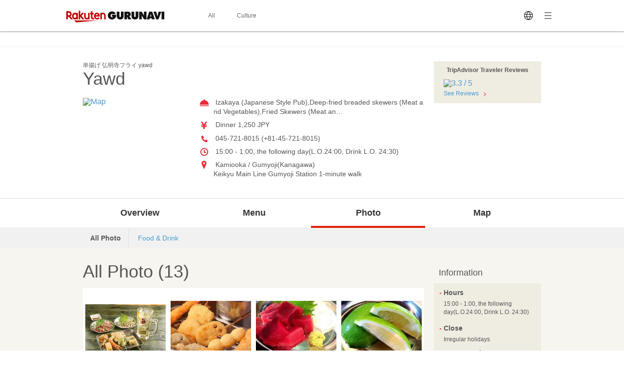

--- FILE ---
content_type: text/css
request_url: https://gurunavi.com/css/lang2017stat-common-1.0.0.css?rev=1760404488
body_size: 80674
content:
@charset "utf-8";a,abbr,acronym,address,applet,article,aside,audio,b,big,blockquote,body,canvas,caption,center,cite,code,dd,del,details,dfn,div,dl,dt,em,embed,fieldset,figcaption,figure,footer,form,h1,h2,h3,h4,h5,h6,header,hgroup,html,i,iframe,img,ins,kbd,label,legend,li,mark,menu,nav,object,ol,output,p,pre,q,ruby,s,samp,section,small,span,strike,strong,sub,summary,sup,table,tbody,td,tfoot,th,thead,time,tr,tt,u,ul,var,video{margin:0;padding:0;border:0;vertical-align:baseline}a{text-decoration:none}.clearfix{zoom:1}.clearfix:after,.clearfix:before{content:"";display:table}.clearfix:after{clear:both}.lang2017stat.l-header{height:88px}.lang2017stat.l-header a{text-decoration:none;color:#121212;margin:0;padding:0;border:0;font-size:12px;vertical-align:baseline;background:transparent}.lang2017stat.l-header.lang2017stat-block,.lang2017stat.l-header .lang2017stat-block{box-sizing:border-box;position:relative;display:-ms-flexbox;display:flex;-ms-flex-direction:column;flex-direction:column;-ms-flex-align:stretch;align-items:stretch;-ms-flex-negative:0;flex-shrink:0;-ms-flex-line-pack:start;align-content:flex-start;border-width:0;margin:0;padding:0;min-width:0;min-height:0;font-family:-apple-system,BlinkMacSystemFont,Helvetica Neue,Hiragino Kaku Gothic ProN,游ゴシック Medium,メイリオ,meiryo,sans-serif}.lang2017stat.l-header .YiIHb{color:rgba(0,0,0,.6);padding:8px}.lang2017stat.l-header ._2-jSZ{transition-property:transform,visibility}.lang2017stat.l-header .U79UA{transition-duration:225ms;transition-timing-function:cubic-bezier(0,0,.2,1)}.lang2017stat.l-header .pVSHK_0{width:100%;position:absolute;top:0}.lang2017stat.l-header ._1Wktu{-ms-flex-direction:row;flex-direction:row;-ms-flex-align:center;align-items:center;-ms-flex-negative:1;flex-shrink:1;-ms-flex-positive:1;flex-grow:1}.lang2017stat.l-header .du-fy{-ms-flex-direction:row;flex-direction:row;min-height:48px;padding:0 8px}.lang2017stat.l-header ._3jUNf{-ms-flex-direction:row;flex-direction:row;-ms-flex-wrap:wrap;flex-wrap:wrap}.lang2017stat.l-header ._3_x4s{height:48px}.lang2017stat.l-header ._1Hin6{height:40px;width:100%;-ms-flex-align:stretch;align-items:stretch;-ms-flex-order:1;order:1}.lang2017stat.l-header ._11sZx{padding:8px;line-height:1;min-width:24px}.lang2017stat.l-header ._11sZx.logo{display:-ms-flexbox;display:flex;-ms-flex-direction:row;flex-direction:row;-ms-flex-align:center;align-items:center;padding:0;margin-top:4px}.lang2017stat.l-header ._1ppap{-ms-flex-direction:row-reverse;flex-direction:row-reverse}.lang2017stat.l-header ._1RivG{height:48px}.lang2017stat.l-header ._3uMvD{padding:0 8px}.lang2017stat.l-header ._3HIno{-ms-flex-positive:1;flex-grow:1;-ms-flex-align:stretch;align-items:stretch}.lang2017stat.l-header ._9cAZ1{cursor:pointer}.lang2017stat.l-header ._3Wu74{-webkit-appearance:none;-moz-appearance:none;appearance:none;position:absolute;left:8px;top:8px;height:24px;width:24px;opacity:0}.lang2017stat.l-header ._2UDU1,.lang2017stat.l-header .pQDw5{-ms-flex-direction:row;flex-direction:row;-ms-flex-positive:1;flex-grow:1}.lang2017stat.l-header ._2UDU1{-ms-flex-align:stretch;align-items:stretch}.lang2017stat.l-header .cur{color:#121212!important}.lang2017stat.l-header .cur:after{content:"";position:absolute;display:block;left:3%;bottom:0;width:94%;height:2px;background:#e40101}.lang2017stat.l-header .pQDw5{-ms-flex-align:center;align-items:center;-ms-flex-pack:center;justify-content:center}.lang2017stat.l-header .KJGvl{background-color:#fff;box-shadow:0 0 2px 0 rgba(0,0,0,.14),0 2px 2px 0 rgba(0,0,0,.12),0 1px 3px 0 rgba(0,0,0,.2);z-index:990}.lang2017stat.l-header .GcrKK{position:fixed;z-index:1000}.lang2017stat.l-header ._3bVlx{visibility:hidden}.lang2017stat.l-header ._5CL-C{transition-property:opacity,visibility;will-change:opacity}.lang2017stat.l-header .JhXSU{opacity:0}.lang2017stat.l-header ._1lX6z{transition-duration:195ms}.lang2017stat.l-header ._2ctCf{height:10000px}.lang2017stat.l-header .GcrKK.b1VIM{top:0;left:0;right:0;bottom:0;overflow:hidden}@media (max-width:768px){.lang2017stat.l-header ._11sZx.logo{margin-top:0}}@media (max-width:768px){.lang2017stat.l-header ._11sZx.logo>svg{width:134px;height:16px}}.lang2017stat.l-menu.lang2017stat-block,.lang2017stat.l-menu .lang2017stat-block{box-sizing:border-box;position:relative;display:-ms-flexbox;display:flex;-ms-flex-direction:column;flex-direction:column;-ms-flex-align:stretch;align-items:stretch;-ms-flex-negative:0;flex-shrink:0;-ms-flex-line-pack:start;align-content:flex-start;border-width:0;margin:0;padding:0;min-width:0;min-height:0;font-family:-apple-system,BlinkMacSystemFont,Helvetica Neue,Hiragino Kaku Gothic ProN,游ゴシック Medium,メイリオ,meiryo,sans-serif}.lang2017stat.l-menu a{margin:0;padding:0;border:0;font-size:14px;vertical-align:baseline;background:transparent;text-decoration:none;color:#121212}.lang2017stat.l-menu .gwexm{z-index:1020}.lang2017stat.l-menu ._5CL-C{transition-property:opacity,visibility;will-change:opacity}.lang2017stat.l-menu .JhXSU{opacity:0}.lang2017stat.l-menu ._1lX6z{transition-duration:195ms}.lang2017stat.l-menu .jehNx{background-color:rgba(0,0,0,.3)}.lang2017stat.l-menu .GcrKK.b1VIM{top:0;left:0;right:0;bottom:0;overflow:hidden}.lang2017stat.l-menu .GcrKK{position:fixed;z-index:1000}.lang2017stat.l-menu ._3bVlx{visibility:hidden}.lang2017stat.l-menu ._2-jSZ{transition-property:transform,visibility}.lang2017stat.l-menu .-Pb5g{transform:translate3d(100%,0,0)}.lang2017stat.l-menu ._2VBan{transition-duration:195ms;transition-timing-function:cubic-bezier(.4,0,.6,1)}.lang2017stat.l-menu ._29Opd{box-shadow:0 2px 4px 0 rgba(0,0,0,.14),0 3px 4px 0 rgba(0,0,0,.12),0 1px 5px 0 rgba(0,0,0,.2);background-color:#fff;width:75%;top:0;bottom:0;right:0}.lang2017stat.l-menu .du-fy{-ms-flex-direction:row;flex-direction:row;min-height:48px;padding:0 8px}.lang2017stat.l-menu ._1wUpv{height:48px;border-bottom:.99px solid rgba(0,0,0,.12)}.lang2017stat.l-menu ._1Wktu{-ms-flex-direction:row;flex-direction:row;-ms-flex-align:center;align-items:center;-ms-flex-negative:1;flex-shrink:1;-ms-flex-positive:1;flex-grow:1}.lang2017stat.l-menu ._9cAZ1{cursor:pointer}.lang2017stat.l-menu ._11sZx{padding:8px;line-height:1;min-width:24px}.lang2017stat.l-menu ._31HNG{margin-left:auto}.lang2017stat.l-menu ._2ay4B{-ms-flex-align:center;align-items:center;-ms-flex-direction:row;flex-direction:row;padding:8px 16px;border-bottom:.99px solid rgba(0,0,0,.12);min-height:56px;text-align:left}.lang2017stat.l-footer.lang2017stat-block,.lang2017stat.l-footer .lang2017stat-block{box-sizing:border-box;position:relative;display:-ms-flexbox;display:flex;-ms-flex-direction:column;flex-direction:column;-ms-flex-align:stretch;align-items:stretch;-ms-flex-negative:0;flex-shrink:0;-ms-flex-line-pack:start;align-content:flex-start;border-width:0;margin:0;padding:16px;min-width:0;min-height:0;font-family:-apple-system,BlinkMacSystemFont,Helvetica Neue,Hiragino Kaku Gothic ProN,游ゴシック Medium,メイリオ,meiryo,sans-serif}.lang2017stat.l-footer ._2uPgo{-ms-flex-align:center;align-items:center;color:#9a9a9a;font-size:12px;-ms-flex-pack:center;justify-content:center;position:relative;padding:8px 0;text-align:center;width:100%}.lang2017stat.l-footer .h5ReQ{margin-top:auto}.lang2017stat.l-footer .tvf_R{transition-duration:225ms}.lang2017stat.l-footer ._2buMy{opacity:1}.lang2017stat.l-footer ._5CL-C{transition-property:opacity,visibility;will-change:opacity}@media (max-width:700px){.anker-link-box{display:-ms-flexbox;display:flex;margin-bottom:13.5px}.anker-link-box .anker-link{font-size:11px;color:#489ad4;margin-right:10px}.anker-link-box .anker-link:last-child{margin-right:0}.anker-link-box .anker-link-icon{display:inline-block;width:12px;height:12px;vertical-align:middle;background-image:url(../img/detail/icon-arrow-downward.svg);background-repeat:no-repeat;background-position:50%;margin-left:3px}}.qa-button{margin:40px 0 20px}.qa-button>a{color:#333;font-weight:700;display:block;width:250px;margin:0 auto;text-align:center;box-sizing:border-box;padding:10px 20px;border:2px solid #dc0012;border-radius:3px}.qa-button>a:hover{text-decoration:underline}.whats{font-family:Hiragino Kaku Gothic ProN,游ゴシック Medium,メイリオ,meiryo,-apple-system,BlinkMacSystemFont,Helvetica Neue,sans-serif}.whats.title-photo,.whats .title-photo{min-height:160px;padding-top:80px;background-repeat:no-repeat;background-position:50%;background-size:cover;font-size:24px;font-weight:400;line-height:1.2;text-align:center;color:#fff;background-color:#000}.whats.title-photo>span,.whats .title-photo>span{font-weight:700}.whats .things--icon{margin:0 auto 14px;width:52px;height:52px;background-repeat:no-repeat;background-position:50%;background-size:cover}.whats .things--icon-wrapper{margin:0 auto;width:126px}.whats .things--icon-wrapper>li{display:inline-block}.whats .things--lead{margin-bottom:60px;padding:0 20px;font-size:14px;color:#444}.whats .btn-clear{text-align:center}.whats .btn-clear>a{display:inline-block;padding:12px 24px;font-size:16px;font-weight:400;text-align:center;border:1px solid #ccc;border-radius:4px;color:#121212}.whats .btn{text-align:center}.whats .btn>a{display:inline-block;padding:18px 36px;font-size:16px;font-weight:700;text-align:center;border-radius:4px;color:#fff;background:#ffb94a;background:linear-gradient(90deg,#ffb94a 0,#fdae45 5%,#fda744 10%,#fa9b3d 16%,#fc9a3f 17%,#f88e38 23%,#fa8d3a 24%,#f78233 30%,#f78235 0,#f67a30 34%,#f46f2e 41%,#f26226 47%,#f05423 55%,#ef481c 61%,#ee421c 65%,#ec3e19 67%,#ef3f1a 0,#ea3113 74%,#e9220f 83%,#e71c0b 85%,#e91b0d 86%,#e50f05 92%,#e70e07 93%,#e40903 96%,#e60805 0,#e30102)}.whats.title{padding:48px 20px;font-size:12px;font-weight:400;text-align:center;background:#e40101;color:#fff}.whats.title>h1{margin-bottom:16px;font-size:20px;font-weight:700}.whats.title>h1>span{display:inline-block}.whats.subtitle{padding:14px 20px 12px;font-size:12px;line-height:2;text-align:center;color:#e40101}.whats.things{position:relative}.whats.things .title-photo{margin-bottom:27px}.whats.things .things--arrow{content:"";position:relative;display:block;margin:-44px auto 3px;width:34px;height:34px;-ms-transform:rotate(45deg);transform:rotate(45deg);background:#fff}.whats.things.things--01 .title-photo{background-image:url(../img/whats/main01.jpg)}.whats.things.things--01 .things--icon{width:201px;height:24px;margin:12px auto 22px;background-image:url(../img/whats/logo.svg)}.whats.things.things--02 .title-photo{background-image:url(../img/whats/main02.jpg)}.whats.things.things--02 .things--icon:first-child{background-image:url(../img/whats/icon-place.png)}.whats.things.things--02 .things--icon:nth-child(2){margin-left:16px;background-image:url(../img/whats/icon-cuisine.png)}.whats.things.things--03 .title-photo{background-image:url(../img/whats/main03.jpg)}.whats.things.things--03 .icons{display:table;width:276px;margin:0 auto 22px;border-spacing:4px 0}.whats.things.things--03 .icons>li{display:table-cell;width:64px;height:64px;font-size:8px;text-align:center;vertical-align:middle;border-radius:50%;background:#f5f5f5}.whats.things.things--04 .title-photo{background-image:url(../img/whats/main04.jpg)}.whats.things.things--04 .things--icon{background-image:url(../img/whats/icon-calendar.png)}.whats.things.things--04 .things--lead{margin-bottom:20px}.whats.things.things--04 .btn-clear{margin-bottom:60px}.whats.explanation.title-photo{min-height:195px;padding-top:45px;font-size:20px;line-height:1.1;background-image:url(../img/whats/sub.jpg)}.whats.explanation.title-photo>h3{margin-bottom:26px;padding:0 20px}.faq{text-align:left;padding:20px 5px 0}.faq .question{-ms-flex-align:center;align-items:center}.faq .question .faq-text{font-weight:700}.faq .question:before{content:"Q";color:#fff;background:#e40101}.faq .answer{-ms-flex-align:top;align-items:top}.faq .answer .faq-text{font-size:14px}.faq .answer:before{content:"A";color:#333;background:#ededed}.faq .answer,.faq .question{padding:10px;display:-ms-flexbox;display:flex;text-align:left}.faq .answer:before,.faq .question:before{display:block;font-weight:700;line-height:1.3;text-align:center;width:20px;height:20px;padding:10px}.faq.title{font-size:24px}.faq-title{font-size:16px;margin-bottom:10px}.faq-text{width:100%;margin-left:10px}.faq-image{margin-top:10px}.faq-image img{width:100%}.faq-issue{padding-bottom:10px;margin-bottom:20px;border-bottom:1px solid #ccc}.faq-arrow{margin:10px 0}.faq.href{margin-bottom:30px}.faq.href a{color:#000}.faq.href a:hover{color:#de5a6a}.faq.href:first-of-type{margin-top:20px}.faq.underline{padding-bottom:20px;border-bottom:1px solid #ccc}.infection .faq-issue:last-child{margin-bottom:24px;padding-bottom:0;border-bottom:none}@media (min-width:768px){.infection .faq-issue:last-child{margin-bottom:40px}}.legal{text-align:left;padding:0 15px 5px;font-size:16px}.legal .style-non{list-style:none}.legal.title{text-align:center;margin-top:15px}.legal.lead,.legal.matter{font-size:14px;text-align:left;padding-top:0}.legal.matter{padding:0 20px}.legal.matter li{margin:10px 0}.legal.matter li:first-child{margin-top:0}.legal.date{text-align:right;font-size:14px}.legal.sublist{padding:0}.legal.sublist li{text-align:left;font-size:14px;list-style:none}.privacy{margin-top:5px}.privacy .caution,.privacy.text{text-align:left;font-size:14px;line-height:1.5}.privacy.subtitle{text-align:center;font-size:16px}.note{width:83%;font-size:13px;margin:-5px 10px 20px;text-indent:-1em;padding-left:1em;color:#666}.note.-pc{margin:16px 0 0}.main-img-grad{position:relative}.main-img-grad img{position:absolute;top:0;left:50%;margin-left:-650px;z-index:1}.main-img{width:1280px;height:419px;margin:0;padding-right:17px}.main-img img{width:1280px;height:419px;text-align:center;margin-left:auto;margin-right:auto}#main-reservations{margin:0 auto;color:#444;clear:both}#main-reservations .box-in{clear:both}#main-reservations .box-in .box-area{border-bottom:1px solid #e60113;color:#eb3a49;margin-bottom:25px;padding:5px;font-size:20px;line-height:1.4}#main-reservations .box-in .event-date{font-size:14px}#main-reservations .box-in ul{list-style-type:none}#main-reservations .box-in li{float:left;width:296px;margin-right:30px}#main-reservations .box-in li .page-title{height:67px;font-size:19px;line-height:1.2;padding:10px 0 0}#main-reservations .box-in li .event-date{color:#999;padding:8px 0 16px}#main-reservations .box-in li .event-info{background-color:#e6e3d9;margin-bottom:60px;padding:8px;border-bottom:2px solid #d2ccba;font-size:13px}#main-reservations .box-in li .cat-area{padding:5px 10px;float:left;color:#e60113;font-family:Franklin Gothic Medium,arial narrow,Arial;background:url(../img/reservations/csp-s13f9adead0.png) no-repeat;background-position:7px -684px}#main-reservations .box-in li .cat-area span{border-right:1px dotted #5c5c5c;display:block;width:95px;height:80px;line-height:80px;font-size:18px;padding-left:20px}#main-reservations .box-in li .event-info_in{padding-right:10px;float:left}#main-reservations .box-in li .event-info_in .event-lavel{width:100%;display:block;padding:8px 0;font-size:16px;color:#444}#main-reservations .box-in li .event-info_in .event-fee{width:100%;display:block;padding:4px 0;background:url(../img/reservations/csp-s13f9adead0.png) no-repeat;background-position:1px -388px}#main-reservations .box-in li .event-info_in .event-fee span{font-weight:700;padding-left:35px}#main-reservations .box-in li .event-info_in .event-time{background:url(../img/reservations/csp-s13f9adead0.png) no-repeat;background-position:1px -636px;padding:5px 0 9px;font-size:14px}#main-reservations .box-in li .event-info_in .event-time span{font-weight:700;padding-left:35px}#main-reservations .box-in li.list-3{margin-right:0}#main-reservations .box-in .box-past{border-bottom:2px dashed #5c5c5c;margin:30px 0 25px;padding:5px;font-size:18px}#main-reservations .box-in .box-past span{background-color:#fff;padding:10px;position:relative;top:10px;left:400px;margin-bottom:25px}#main-reservations .btn-list{width:460px;margin:20px auto}#breadcrumbList{font-size:13px;margin:15px auto 26px}#breadcrumbList img{position:relative;top:1px;left:0}:first-child+html #breadcrumbList{width:920px}#breadcrumbList li{float:left;padding:8px 0 0;line-height:130%;list-style-type:none}#breadcrumbList a{background-position:right -240px;float:left;padding-right:6px}#breadcrumbList span a{position:relative\9;top:2px\9;left:0\9}#breadcrumbList .now a{background:none;padding-right:0}#breadcrumbList li strong{margin-left:5px}.breadcrumbList_top{width:950px;padding:0 0 10px}.breadcrumbList_top .btn_back-list{float:right}.how-it-reservations{font-size:13px;line-height:160%;word-wrap:break-word}.how-it-reservations .what-is_title{color:#444;font-size:18px;padding:14px 0 24px;margin:0 0 10px;border-bottom:2px dotted #444;text-align:center;font-weight:700}.how-it-reservations .what-is_title span{display:inline-block;font-size:18px}.how-it-reservations .what-is_about{text-align:center}.how-it-reservations .reservation-process_box{background-color:#f2f2f2}.how-it-reservations .reservation-process_box .reservation-process-step{background-color:#fff}.how-it-reservations .reservation-process_box .reservation-process-step>ul{padding:10px}.how-it-reservations .reservation-process_box .reservation-process-step>ul>li>p{text-align:left;font-size:13px}.how-it-reservations .reservation-process_box .reservation-process-step>ul>li>p:first-child{padding:5px 10px;font-size:116%;font-weight:700;background-color:#e6e3d9;color:#e60113}.how-it-reservations .reservation-process_box .reservation-process-step>ul>li>p:last-child{margin:0 5px;padding:10px 0 15px;line-height:140%}.how-it-reservations .reservation-process_title{color:#e60113;font-size:13px;border-bottom:1px solid #e60113;padding:5px;margin:10px 0;text-align:left;font-weight:700}.how-it-reservations li{list-style-type:none}.how-it-reservations li div{width:236px;padding-left:30px;line-height:125%;text-align:left}.how-it-reservations li span{color:#e60113;padding-right:3px}.how-it-reservations .tell-number{margin:20px auto;border-radius:3px;background-color:#f2f2f2;padding:10px 0;font-size:36px;text-align:center}.how-it-reservations .tell-number>span{font-size:19px}.how-it-reservations .tell-number .tell-number_icon{position:relative;top:2px;left:-11px}.how-it-reservations .reservation-process_title{font-size:18px}.reservation-process_box{padding:10px 20px;background-color:#f2f2f2}.how-it-reservations .points-note-new{margin-bottom:20px;border:5px solid #f2f2f2;padding:25px;font-size:14px;color:#e60113}.how-it-reservations .points-note-new>h3{margin-bottom:14px;font-size:17px;font-weight:700;text-align:center}.how-it-reservations .points-note-new>p{margin-bottom:10px}.how-it-reservations .points-note-new.points-note-new--hide{display:none}.remodal.how-it-reservations .caution-point{color:#e60113;padding-right:5px}.copy-bold{font-weight:700}.asked_box{text-align:left;margin:20px 0}.asked_box .asked_title{margin:30px 0 10px;font-size:124%;font-weight:700}.asked_box .personal-information{margin-bottom:5px;width:360px;float:left;line-height:160%}.asked_box .personal-information h3{text-decoration:underline}.asked_box .reservation-details{width:360px;float:left;line-height:170%}.asked_box li{width:250px;float:none}.asked_box .reservation-details h3{text-decoration:underline}.points-note{border:5px solid #f2f2f2;text-align:left;padding:25px;margin-top:20px;font-size:14px;clear:both}.points-note h3{font-size:17px}.points-note li{line-height:160%}.page-top{margin:20px 10px 0;clear:both}.page-top a{color:#444;text-decoration:underline;float:right;padding:0 0 20px 20px;text-align:right;background:url(../img/reservations/csp-s13f9adead0.png) no-repeat;background-position:5px -933px}.remodal{z-index:1000;position:relative}.remodal-close{box-shadow:1px 0 3px #666;text-shadow:1px 1px 0 #666;z-index:1000}div.content_next a{width:290px;float:right;padding-right:24px;color:#fff;background:url(/japanfoodie/en/content_page_next_en.png) 302px 7px no-repeat #0f2540;text-align:right}div.content_next a:hover{background:url(/japanfoodie/en/content_page_next_en.png) 302px 7px no-repeat #9f353a}.remodal{padding:0 35px 35px;box-sizing:border-box;margin:0 auto;min-height:0;font-size:14px;background:#fff;background-clip:padding-box;color:#444}@media (min-width:768px) and (max-width:1023px){.lang2017stat.l-header .U79UA{transition-duration:.2925s}.lang2017stat.l-header ._1lX6z{transition-duration:.2535s}.lang2017stat.l-menu ._29Opd{width:320px}.whats.title-photo,.whats .title-photo{min-height:320px;padding-top:160px;font-size:48px}.whats .things--icon{margin:0 auto 28px;width:104px;height:104px}.whats .things--icon-wrapper{width:248px}.whats .things--lead{text-align:center;padding:0 80px;font-size:16px}.whats .btn>a{padding:36px 72px;font-size:32px;border-radius:8px}.whats.title{padding:96px 80px;font-size:20px}.whats.title>h1{margin-bottom:32px;font-size:40px}.whats.title>h1>span{display:inline}.whats.subtitle{padding:28px 80px 24px;font-size:24px}.whats.things .title-photo{margin-bottom:27px}.whats.things .things--arrow{margin:-44px auto 3px;width:68px;height:68px}.whats.things.things--01 .things--icon{width:402px;height:48px;margin:8px auto 44px}.whats.things.things--02 .things--icon:nth-child(2){margin-left:16px}.whats.things.things--03 .icons{width:552px;margin:0 auto 44px;border-spacing:8px 0}.whats.things.things--03 .icons>li{width:128px;height:128px;font-size:22px}.whats.things.things--04 .things--lead{margin-bottom:20px}.whats.things.things--04 .btn-clear{margin-bottom:60px}.whats.explanation.title-photo{min-height:390px;padding-top:90px;font-size:40px}.whats.explanation.title-photo>h3{margin-bottom:52px;padding:0 80px}.how-it-reservations .what-is_title{font-size:27px}.how-it-reservations p{font-size:19px}.how-it-reservations .tell-number{width:590px}.asked_box{padding-left:20px;border-left:10px solid #ccc}.remodal{margin:0 auto;width:890px}.points-note-new{font-size:14px}.points-note-new>p{margin-bottom:10px;font-size:14px}}@media (min-width:1024px){.lang2017stat.l-header{min-width:1024px;height:64px}.lang2017stat.l-header .U79UA{transition-duration:.1125s}.lang2017stat.l-header ._1yU5z{width:1024px;margin:0 auto}.lang2017stat.l-header ._3jUNf{-ms-flex-wrap:nowrap;flex-wrap:nowrap;-ms-flex-align:center;align-items:center;height:64px}.lang2017stat.l-header ._3_x4s{margin-right:120px}.lang2017stat.l-header ._1Hin6{height:auto;-ms-grid-row-align:stretch;-ms-flex-item-align:stretch;align-self:stretch;-ms-flex-order:0;order:0}.lang2017stat.l-header .YiIHb{-ms-flex-positive:0;flex-grow:0;min-width:72px}.lang2017stat.l-header ._1lX6z{transition-duration:97.5ms}.lang2017stat.l-header ._1RivG{-ms-flex-negative:0;flex-shrink:0}.lang2017stat.l-menu ._29Opd{width:320px}.whats.title-photo,.whats .title-photo{min-height:320px;padding-top:160px;font-size:48px}.whats .things--icon{margin:0 auto 28px;width:104px;height:104px}.whats .things--icon-wrapper{width:248px}.whats .things--lead{text-align:center;padding:0 80px;font-size:16px}.whats .btn>a{padding:36px 72px;font-size:32px;border-radius:8px}.whats.title{padding:96px 80px;font-size:20px}.whats.title>h1{margin-bottom:32px;font-size:40px}.whats.title>h1>span{display:inline}.whats.subtitle{padding:28px 80px 24px;font-size:24px}.whats.things .title-photo{margin-bottom:27px}.whats.things .things--arrow{margin:-44px auto 3px;width:68px;height:68px}.whats.things.things--01 .things--icon{width:402px;height:48px;margin:8px auto 44px}.whats.things.things--02 .things--icon:nth-child(2){margin-left:16px}.whats.things.things--03 .icons{width:552px;margin:0 auto 44px;border-spacing:8px 0}.whats.things.things--03 .icons>li{width:128px;height:128px;font-size:22px}.whats.things.things--04 .things--lead{margin-bottom:20px}.whats.things.things--04 .btn-clear{margin-bottom:60px}.whats.explanation.title-photo{min-height:390px;padding-top:90px;font-size:40px}.whats.explanation.title-photo>h3{margin-bottom:52px;padding:0 80px}.how-it-reservations .what-is_title{font-size:27px}.how-it-reservations>p{font-size:19px}.how-it-reservations .tell-number{width:590px}.asked_box{padding-left:20px;border-left:10px solid #ccc}.remodal{margin:20px auto;width:890px}.points-note-new{font-size:14px}.points-note-new>p{margin-bottom:10px;font-size:14px}.faq{text-align:left;padding:20px 0 0}.faq .answer,.faq .question{padding:0;margin:10px 0}.faq .answer{-ms-flex-align:center;align-items:center}.faq .answer .faq-text{font-size:16px}.faq.list,.faq.title{width:1000px;margin:0 auto}.faq.title{font-size:32px}.faq-title{font-size:24px;margin-bottom:20px}.faq-image img{width:680px}.legal{padding:20px 0 0;font-size:24px;text-align:center}.legal.list{width:1000px;margin:0 auto}.legal.subtitle{text-align:left;font-size:16px;margin-bottom:7px}.privacy{margin-top:30px}.privacy .caution,.privacy.text{text-align:left;font-size:14px;line-height:2;margin-top:15px}.privacy.subtitle{font-size:24px}}.sanitary.-pc{display:-ms-flexbox;display:flex;-ms-flex-wrap:wrap;flex-wrap:wrap;-ms-flex-line-pack:justify;align-content:space-between;width:403px}.sanitary.-pc .sanitary-item{width:52px;height:52px;margin-right:18px}.sanitary.-pc .sanitary-item>img{width:52px;height:52px}.sanitary.-pc .sanitary-item:nth-child(6n){margin-right:0}.sanitary.-pc .sanitary-item:nth-child(n+7){margin-top:6px}.sanitary.-sp{display:-ms-grid;display:grid;-ms-grid-columns:(1fr)[6];grid-template-columns:repeat(6,1fr);grid-column-gap:calc((100% - 186px)/5);grid-row-gap:4px}.sanitary.-sp .sanitary-item>img{width:100%;height:auto}@media (min-width:376px){.sanitary.-sp{width:100%;-ms-grid-columns:(31px)[auto-fill];grid-template-columns:repeat(auto-fill,31px);grid-column-gap:11px}.sanitary.-sp .sanitary-item,.sanitary.-sp .sanitary-item>img{width:31px;height:31px}}.sanitary-faq{margin:0 8px;padding-bottom:58px;border-bottom:1px solid #ccc;box-sizing:border-box}.sanitary-faq__box{display:-ms-flexbox;display:flex;margin-bottom:20px}.sanitary-faq__box:last-child{margin-bottom:0}.sanitary-faq__pict,.sanitary-faq__text{display:-ms-flexbox;display:flex;box-sizing:border-box}.sanitary-faq__pict{-ms-flex-align:center;align-items:center;width:32.85%;border:1px solid #ccc}.sanitary-faq__pict>img{width:56px;height:56px}.sanitary-faq__pict-img{margin:12px auto}.sanitary-faq__text{width:67.15%;-ms-flex-align:center;align-items:center;padding-left:15px;vertical-align:middle}@media (min-width:768px){.sanitary-faq{display:-ms-flexbox;display:flex;-ms-flex-wrap:wrap;flex-wrap:wrap;margin:0;padding-bottom:95px}.sanitary-faq__box{width:450px;margin-bottom:30px}.sanitary-faq__box:nth-child(odd){margin-right:54px}.sanitary-faq__box:last-child{margin-bottom:30px}.sanitary-faq__pict{width:175px}.sanitary-faq__pict>img{width:90px;height:90px}.sanitary-faq__pict-img{margin:16px auto}.sanitary-faq__text{width:275px;padding-left:15px}}.reserve-sp{margin-bottom:-2px;padding-bottom:2px;height:100%;background-color:#fff;text-align:left;word-break:break-word;overflow-y:scroll;-webkit-overflow-scrolling:touch}.reserve-sp .-hidden{display:none!important}.reserve-sp .main-container{margin-left:auto;margin-right:auto}.reserve-sp .commonButton__text-primary{font-size:14px;line-height:14px;font-weight:600}.reserve-sp .error-text-row{display:-ms-flexbox;display:flex;-ms-flex-align:center;align-items:center;-ms-flex-pack:center;justify-content:center;min-height:16px;margin:20px 34px 10px;font-size:14px;color:#e51f00}.reserve-sp .msg-center{position:absolute;width:300px;height:120px;left:50%;margin-left:-150px;top:50%;margin-top:-60px;text-align:center;font-size:20px;color:#333}.reserve-sp .footer-wrapper{margin-top:auto}.reserve-sp .title-bar{position:relative}.reserve-sp .title-bar .title-bar__text{display:-ms-flexbox;display:flex;-ms-flex-pack:center;justify-content:center;-ms-flex-align:center;align-items:center;box-sizing:border-box;width:100%;height:48px;padding:0 50px;background-color:#7e7e7e;font-size:18px;color:#fff}.reserve-sp .back-icon{position:absolute;left:0;top:0;width:72px;height:48px;z-index:1}.reserve-sp .back-icon:before{content:"";position:absolute;left:16px;top:40%;width:12px;height:10px;-ms-transform:rotate(90deg);transform:rotate(90deg);background:url([data-uri]);background-repeat:no-repeat;background-size:contain}.reserve-sp .shop-name-row-text{display:-ms-flexbox;display:flex;-ms-flex-align:center;align-items:center;font-size:14px;font-weight:600;min-height:46px;margin:0 16px}.reserve-sp .heading-row{padding:8px 16px;background-color:#f0f0f0;font-size:14px;font-weight:600;line-height:14px}.reserve-sp .calendar{display:-ms-flexbox;display:flex;-ms-flex-pack:center;justify-content:center;margin-bottom:20px}.reserve-sp .calendar .calendar__wrapper{margin-top:10px;margin-bottom:10px}.reserve-sp .calendar .calendar__loading{margin:120px auto 100px}.reserve-sp .calendar .calendar__loading>img{width:66px;height:66px;opacity:.2}.reserve-sp .loading-small{margin:0 auto;display:-ms-flexbox;display:flex;-ms-flex-pack:center;justify-content:center;-ms-flex-align:center;align-items:center;min-height:48px}.reserve-sp .loading-small>img{width:33px;height:33px;opacity:.2}.reserve-sp .readonly-text-box{box-sizing:border-box;display:-ms-flexbox;display:flex;-ms-flex-align:center;align-items:center;-ms-flex-pack:left;justify-content:left;text-align:left;width:100%;min-height:40px;padding:8px 10px;pointer-events:none;word-break:break-all;border:1px solid #ccc;border-radius:4px;font-size:14px;color:#7e7e7e;opacity:.8}.reserve-sp .readonly-text-box-emphasized{margin:16px 6% 32px;border:2px solid #ccc;border-radius:4px}.reserve-sp .readonly-text-box-emphasized .readonly-text-box-emphasized__inner{min-height:40px;display:-ms-flexbox;display:flex;-ms-flex-pack:center;justify-content:center;-ms-flex-align:center;align-items:center;text-align:center;word-break:break-all;color:#333;font-size:14px;line-height:14px;font-weight:600}.reserve-sp .single-input-row{margin:16px 18px}.reserve-sp .single-input-row .single-input-row__text{box-sizing:border-box;display:inline-block;width:100%;height:40px;text-indent:1em;border:1px solid #999;border-radius:4px;font-size:14px}.reserve-sp .single-input-row .single-input-row__text:focus{outline:none;border:1px solid #e59700}.reserve-sp .single-input-row .single-input-row__text::placeholder{font-size:14px;color:#ccc}.reserve-sp .single-input-row .single-input-row__text:-ms-input-placeholder{font-size:14px;color:#ccc}.reserve-sp .single-input-row .single-input-row__text::-ms-input-placeholder{font-size:14px;color:#ccc}.reserve-sp .single-input-row .single-input-row__text.-error{background-color:#fee8e6;border:1px solid #e51f00}.reserve-sp .single-input-row .single-input-row__error-text{width:100%;min-height:14px;margin:4px 10px 10px;font-size:12px;color:#e51f00}.reserve-sp .text-row{margin:16px}.reserve-sp .text-row .text-row__text{width:100%;margin-left:auto;margin-right:auto;font-size:14px}.reserve-sp .text-row .is-required-mark{color:#e51f00}.reserve-sp .contact-info{margin:0 16px 16px}.reserve-sp .contact-info .contact-info__title-text{font-size:14px;color:#333}.reserve-sp .contact-info .contact-info__multi-input-heading{display:-ms-flexbox;display:flex;-ms-flex-align:center;align-items:center;-ms-flex:0 100px;flex:0 100px;margin-bottom:2px}.reserve-sp .contact-info .contact-info__multi-input-heading .contact-info__multi-input-title{-ms-flex:1;flex:1}.reserve-sp .contact-info .contact-info__multi-input-heading .contact-info__multi-input-title .is-required-mark{color:#e51f00}.reserve-sp .contact-info .contact-info__input-text{width:100%;height:40px;box-sizing:border-box;display:inline-block;-webkit-appearance:none;border:1px solid #999;border-radius:4px;padding:8px 10px;font-size:14px}.reserve-sp .contact-info .contact-info__input-text:focus{outline:none;border:1px solid #e59700}.reserve-sp .contact-info .contact-info__input-text.--country-code{min-width:74px;padding:8px 26px 8px 10px}.reserve-sp .contact-info .contact-info__input-text.-error{border-color:#e51f00;background-color:#fee8e6}.reserve-sp .contact-info .contact-info__error_text{min-height:14px;margin:4px 10px 10px;font-size:12px;color:#e51f00}.reserve-sp .contact-info .contact-info__row .contact-info__multi-input-wrapper{display:-ms-flexbox;display:flex;-ms-flex-pack:justify;justify-content:space-between}.reserve-sp .contact-info .contact-info__row .contact-info__multi-input-wrapper .contact-info__name-input-wrapper{width:49%}.reserve-sp .contact-info .contact-info__row .contact-info__multi-input-wrapper .contact-info__phone-input-wrapper{width:63%}.reserve-sp .contact-info .contact-info__row .contact-info__multi-input-wrapper .contact-info__country-code-wrapper{min-width:108px;width:37%;margin-right:8px}.reserve-sp .contact-info .contact-info__row .contact-info__multi-input-wrapper .contact-info__country-code-wrapper .contact-info__country-code{display:-ms-flexbox;display:flex;-ms-flex-align:center;align-items:center}.reserve-sp .contact-info .contact-info__row .contact-info__multi-input-wrapper .contact-info__country-code-wrapper .contact-info__country-code .contact-info__country-code-plus-mark{display:-ms-flexbox;display:flex;-ms-flex-pack:center;justify-content:center;-ms-flex-align:center;align-items:center;float:left;min-width:24px;height:100%;font-size:16px}.reserve-sp .contact-info .contact-info__row .contact-info__multi-input-wrapper .contact-info__country-code-wrapper .contact-info__country-code .contact-info__country-code-input-wrapper{display:-ms-flexbox;display:flex;-ms-flex-align:center;align-items:center;display:block;position:relative}.reserve-sp .contact-info .contact-info__row .contact-info__multi-input-wrapper .contact-info__country-code-wrapper .contact-info__country-code .contact-info__country-code-input-wrapper .contact-info__country-code-input-side-btn-wrapper{display:block;position:relative;right:20px;min-width:20px;height:36px;position:absolute;bottom:0;right:0}.reserve-sp .contact-info .contact-info__row .contact-info__multi-input-wrapper .contact-info__country-code-wrapper .contact-info__country-code .contact-info__country-code-input-wrapper .contact-info__country-code-input-side-btn-wrapper .contact-info__country-code-input-side-btn{display:block;position:relative;width:24px;height:24px;top:14px;cursor:pointer;background:url(../img/reserve/triangle_downward.svg) no-repeat}.reserve-sp .contact-info .contact-info__row .contact-info__single-input-wrapper{padding-bottom:20px}.reserve-sp .contact-info .contact-info__row .contact-info__single-input-wrapper .contact-info__single-input-heading{padding:0 0 6px}.reserve-sp .contact-info .contact-info__row .contact-info__single-input-wrapper:has(.contact-info__heading-email) .readonly-text-box{border:none;padding:8px 0 0;min-height:0;color:#565656}.reserve-sp .contact-info .contact-info__row .contact-info__select-wrapper{position:relative;display:inline-block}.reserve-sp .contact-info .contact-info__row .contact-info__select-wrapper:after{content:"";position:absolute;right:10px;top:50%;-ms-transform:translateY(-50%);transform:translateY(-50%);width:0;height:0;border-left:5px solid transparent;border-right:5px solid transparent;border-top:6px solid #999;pointer-events:none}.reserve-sp .contact-info .contact-info__row .contact-info__select{-webkit-appearance:none;-moz-appearance:none;appearance:none;width:120px;height:40px;border-radius:4px;border:1px solid #999;padding-left:16px}.reserve-sp .contact-info .contact-info__row .contact-info__radio-list{display:-ms-flexbox;display:flex;gap:16px 40px;-ms-flex-wrap:wrap;flex-wrap:wrap}.reserve-sp .contact-info .contact-info__row .contact-info__radio-list .contact-info__radio-item{display:-ms-flexbox;display:flex;-ms-flex-align:center;align-items:center}.reserve-sp .contact-info .contact-info__row .contact-info__radio-list .contact-info__radio-item label{display:-ms-flexbox;display:flex;-ms-flex-align:center;align-items:center;font-size:14px;position:relative;cursor:pointer}.reserve-sp .contact-info .contact-info__row .contact-info__radio-list .contact-info__radio-item input[type=radio]{margin:0;display:none}.reserve-sp .contact-info .contact-info__row .contact-info__radio-list .contact-info__radio-item input[type=radio]+label:before{content:"";width:24px;height:24px;margin-right:8px;border:1px solid #999;border-radius:50%}.reserve-sp .contact-info .contact-info__row .contact-info__radio-list .contact-info__radio-item input[type=radio]:checked+label:before{border-color:#007dd9}.reserve-sp .contact-info .contact-info__row .contact-info__radio-list .contact-info__radio-item input[type=radio]:checked+label:after{content:"";width:16px;height:16px;position:absolute;top:50%;left:5px;-ms-transform:translateY(-50%);transform:translateY(-50%);border-radius:50%;background-color:#007dd9}.reserve-sp .contact-info .contact-info__row .contact-info__checkbox-list{display:-ms-flexbox;display:flex;gap:16px 14px;-ms-flex-wrap:wrap;flex-wrap:wrap}.reserve-sp .contact-info .contact-info__row .contact-info__checkbox-list .contact-info__checkbox-item{display:-ms-flexbox;display:flex;-ms-flex-align:center;align-items:center}.reserve-sp .contact-info .contact-info__row .contact-info__checkbox-list .contact-info__checkbox-item label{display:-ms-flexbox;display:flex;-ms-flex-align:center;align-items:center;font-size:14px;position:relative;cursor:pointer}.reserve-sp .contact-info .contact-info__row .contact-info__checkbox-list .contact-info__checkbox-item input[type=checkbox]{margin:0;display:none}.reserve-sp .contact-info .contact-info__row .contact-info__checkbox-list .contact-info__checkbox-item input[type=checkbox]+label:before{content:"";width:19px;height:19px;margin-right:10px;border:2px solid #999;border-radius:4px}.reserve-sp .contact-info .contact-info__row .contact-info__checkbox-list .contact-info__checkbox-item input[type=checkbox]:checked+label:before{border-color:#007dd9}.reserve-sp .contact-info .contact-info__row .contact-info__checkbox-list .contact-info__checkbox-item input[type=checkbox]:checked+label:after{content:"";width:9px;height:6px;position:absolute;top:6px;left:6px;border-left:2px solid #007dd9;border-bottom:2px solid #007dd9;-ms-transform:rotate(-45deg);transform:rotate(-45deg)}.reserve-sp .contact-info .contact-info__row .contact-info__checkbox-list.is-food-allergies .contact-info__checkbox-item{width:104px}.reserve-sp .contact-info .contact-info__row .contact-info__note{margin-top:16px;font-size:14px;color:#565656}.reserve-sp .contact-info .contact-info__row:not(:first-of-type){border-top:1px solid #e5e5e5;padding-top:16px}.reserve-sp .contact-info .contact-info__row:last-of-type .contact-info__single-input-wrapper{padding-bottom:0}.reserve-sp .select-item-area{margin-top:16px;margin-bottom:16px;overflow-y:hidden}.reserve-sp .select-item-area .select-item-area__list{display:-ms-flexbox;display:flex;padding-bottom:48px;margin-bottom:-48px;min-height:48px;font-size:14px;overflow-x:scroll}.reserve-sp .select-item-area .select-item-area__list>li{-ms-flex:0 0 64px;flex:0 0 64px}.reserve-sp .select-item-area .select-item-area__list>li:first-child{padding-left:16px}.reserve-sp .select-item-area .select-item-area__list>li:not(:first-child){padding-left:8px}.reserve-sp .select-item-area .select-item-area__list>li:last-child{padding-right:16px}.reserve-sp .select-item-area .select-item-area__list label{margin:0;padding:0;border:0;font:inherit;font-size:100%;vertical-align:baseline;cursor:pointer}.reserve-sp .select-item-area .select-item-area__list input{display:none}.reserve-sp .select-item-area .select-item-area__list input[type=radio]{border:none;margin:0;padding:0}.reserve-sp .select-item-area .select-item-area__list span{box-sizing:border-box;display:-ms-flexbox;display:flex;-ms-flex-pack:center;justify-content:center;-ms-flex-align:center;align-items:center;width:100%;height:40px;border:1px solid#cccccc;border-radius:4px;background-color:#fff;font-size:14px;font-weight:600}.reserve-sp .select-item-area .select-item-area__list input[type=radio]:checked{background-color:transparent!important}.reserve-sp .select-item-area .select-item-area__list input:checked+span{border-color:#007dd9;background-color:#007dd9;color:#fff}.reserve-sp .select-item-area .select-item-area__list .select-item-area__list-msg{display:-ms-flexbox;display:flex;-ms-flex-pack:center;justify-content:center;-ms-flex-align:center;align-items:center;width:100%;padding:0;margin:0 20px}.reserve-sp .select-item-area .select-item-area__initial-text{display:-ms-flexbox;display:flex;height:100%;min-height:48px;overflow-x:scroll;-ms-flex-pack:center;justify-content:center;-ms-flex-align:center;align-items:center;color:#999;font-size:14px;line-height:$LINE_HEIGHT_RESERVE_BTN_SP;padding-bottom:0;margin:0 16px}.reserve-sp .terms-agreement{font-size:14px;margin:0 16px}.reserve-sp .terms-agreement__checkbox-area{display:-ms-flexbox;display:flex;-ms-flex-align:center;align-items:center}.reserve-sp .terms-agreement__checkbox{margin:0;display:none}.reserve-sp .terms-agreement__checkbox+.terms-agreement__label:before{content:"";width:19px;height:19px;margin-right:10px;border:2px solid #999;border-radius:4px}.reserve-sp .terms-agreement__checkbox:checked+.terms-agreement__label:before{border-color:#007dd9}.reserve-sp .terms-agreement__checkbox:checked+.terms-agreement__label:after{content:"";width:9px;height:6px;position:absolute;top:6px;left:6px;border-left:2px solid #007dd9;border-bottom:2px solid #007dd9;-ms-transform:rotate(-45deg);transform:rotate(-45deg)}.reserve-sp .terms-agreement__label{display:-ms-flexbox;display:flex;-ms-flex-align:center;align-items:center;font-size:14px;position:relative;cursor:pointer}.reserve-sp .terms-agreement__list{list-style:disc;margin:16px 0 0 24px}.reserve-sp .terms-agreement+.button-row{margin-top:40px}.reserve-sp .button-row{margin:16px 16px 24px}.reserve-sp .button-row .button-row__wide-button{pointer-events:none;display:-ms-flexbox;display:flex;-ms-flex-pack:center;justify-content:center;-ms-flex-align:center;align-items:center;border-radius:4px;width:100%;min-height:48px;font-size:14px;line-height:14px;font-weight:600;color:#7e7e7e;background-color:#e0e0e0}.reserve-sp .button-row.-visible .button-row__wide-button{pointer-events:auto;cursor:pointer;color:#fff;background-color:#e51f00}.reserve-sp .middle-size-button{color:#007dd9;border:1px solid #999;background-color:#fff;margin:16px auto 0;border-radius:4px;display:-ms-flexbox;display:flex;-ms-flex-pack:center;justify-content:center;-ms-flex-align:center;align-items:center;width:200px;min-height:40px;font-size:14px;padding:0}.reserve-sp .middle-size-button:hover{opacity:.8}.reserve-sp .middle-size-button__inner{width:100%;text-align:center}.reserve-sp .step-nav{padding:10px;border-bottom:1px solid #f0f0f0;background-color:#fff}.reserve-sp .step-nav .step-nav__inner{padding:10px;margin-bottom:15px;text-align:center}.reserve-sp .step-nav .step-nav__inner .step-nav__circles{position:relative;width:260px;margin-left:auto;margin-right:auto}.reserve-sp .step-nav .step-nav__inner .step-nav__circles .step-nav__circle{display:inline-block;position:relative;width:26px;height:26px;line-height:26px;padding:0;margin:0 84px 0 0;border-radius:50%;background-color:#ccc;color:#fff;font-size:12px}.reserve-sp .step-nav .step-nav__inner .step-nav__circles .step-nav__circle .step-nav__text{display:block;position:absolute;left:50%;-ms-transform:translateX(-50%);transform:translateX(-50%);font-size:13px;white-space:nowrap;color:#7e7e7e}.reserve-sp .step-nav .step-nav__inner .step-nav__circles .step-nav__circle .step-nav__text.--fill-text{color:#e51f00}.reserve-sp .step-nav .step-nav__inner .step-nav__circles .step-nav__circle:last-child{margin-right:0}.reserve-sp .step-nav .step-nav__inner .step-nav__circles .step-nav__circle:before{position:absolute;left:26px;top:47%;content:"";border-bottom:3px solid #ccc;border-right:90px solid #ccc}.reserve-sp .step-nav .step-nav__inner .step-nav__circles .step-nav__circle:last-child:before{border:none}.reserve-sp .step-nav .step-nav__inner .step-nav__circles .step-nav__circle.--fill-area{background-color:#e51f00}.reserve-sp .step-nav .step-nav__inner .step-nav__circles .step-nav__circle.--fill-line:before{border-color:#e51f00}.reserve-sp .step-nav.step-nav-booking-request .step-nav__circles{width:343px}.reserve-sp .step-nav.step-nav-booking-request .step-nav__circles .step-nav__circle{margin-right:122px}.reserve-sp .step-nav.step-nav-booking-request .step-nav__circles .step-nav__circle:first-child:after{content:"";position:absolute;right:-74px;width:26px;height:26px;border-radius:50%;background:#ccc url("[data-uri]") no-repeat 50%;background-size:18px 14px}.reserve-sp .step-nav.step-nav-booking-request .step-nav__circles .step-nav__circle:first-child.--fill-line:after{background-color:#e51f00}.reserve-sp .step-nav.step-nav-booking-request .step-nav__circles .step-nav__circle:last-child{right:10px}.reserve-sp .step-nav.step-nav-booking-request .step-nav__circles .step-nav__circle:before{border-right-width:126px}.reserve-sp .display-info-area{margin-top:24px;margin-bottom:24px}.reserve-sp .display-info-area .display-info-area__icon-row{display:-ms-flexbox;display:flex;-ms-flex-align:center;align-items:center;margin:16px 24px}.reserve-sp .display-info-area .display-info-area__icon-row .icon{width:23px;height:23px;display:inline-block}.reserve-sp .display-info-area .display-info-area__icon-row .icon.cutlery-icon{background:url(../img/reserve/cutlery_red.svg) no-repeat}.reserve-sp .display-info-area .display-info-area__icon-row .icon.time-icon{background:url(../img/reserve/clock_red.svg) no-repeat}.reserve-sp .display-info-area .display-info-area__icon-row .icon.people-icon{background:url(../img/reserve/human_red.svg) no-repeat}.reserve-sp .display-info-area .display-info-area__icon-row .display-info-area__text{display:inline-block;width:87%;margin-left:20px;font-size:14px;text-align:left;color:#333}.reserve-sp .msg-page-area{margin-left:auto;margin-right:auto}.reserve-sp .msg-page-area .msg-page-area__heading-row{display:-ms-flexbox;display:flex;-ms-flex-pack:center;justify-content:center;-ms-flex-align:center;align-items:center;margin:32px 16px}.reserve-sp .msg-page-area .msg-page-area__heading-row .main-icon{min-width:30px;min-height:30px;display:inline-block}.reserve-sp .msg-page-area .msg-page-area__heading-row .main-icon.caution{background:url(../img/reserve/exclamation_circle_red.svg) no-repeat}.reserve-sp .msg-page-area .msg-page-area__heading-row .main-icon.success{background:url(../img/reserve/checkmark_circle_green.svg) no-repeat}.reserve-sp .msg-page-area .msg-page-area__heading-row .msg-page-area__heading{display:inline-block;padding:0 9px;color:#333;font-size:17px;font-weight:600;line-height:1.5}.reserve-sp .msg-page-area .msg-page-area__heading-row-left{-ms-flex-pack:start;justify-content:flex-start}.reserve-sp .msg-page-area .msg-page-area__text-row{margin:32px 16px}.reserve-sp .msg-page-area .msg-page-area__text-row .msg-page-area__text{width:100%;font-size:14px;color:#333}.reserve-sp .msg-page-area .msg-page-area__text-row .msg-page-area__text.-weak{color:#7e7e7e}.reserve-sp .msg-page-area .msg-page-area__reservation-number{margin:0 16px;display:-ms-flexbox;display:flex}.reserve-sp .msg-page-area .msg-page-area__reservation-number dd{font-weight:700}.reserve-sp .msg-page-area .msg-page-area__done-text-wrap{margin:16px 16px 0}.reserve-sp .msg-page-area .msg-page-area__done-text:not(:first-child){margin-top:16px}.reserve-sp .msg-page-area .link-row-area{margin-bottom:100px}.reserve-sp .msg-page-area .link-row-area .link-row-area__row .link-row-area__link{display:-ms-flexbox;display:flex;-ms-flex-align:center;align-items:center;padding:16px;width:170px;color:#007dd9}.reserve-sp .msg-page-area .link-row-area .link-row-area__row .link-row-area__link .left-arrow-icon{display:inline-block;background:url(../img/reserve/arrow_left_red.svg) no-repeat;width:7.121px;height:11.414px;margin-right:10px}.reserve-sp .msg-page-area .link-row-area .link-row-area__row .link-row-area__link .link-text{font-size:14px}.reserve-sp .msg-page-area .display-info-area{margin:24px 16px 0;border-top:1px solid #e5e5e5;border-bottom:1px solid #e5e5e5}.reserve-sp .msg-page-area .display-info-area .display-info-area__icon-row{margin-left:0}.reserve-sp .g-footer .g-footer__inner{box-sizing:border-box;display:-ms-flexbox;display:flex;-ms-flex-pack:center;justify-content:center;-ms-flex-align:center;align-items:center;height:46px;text-align:center;background-color:#fff;border-top:1px solid #e5e5e5;font-size:16px;line-height:14px;font-weight:600;color:#333}.reserve-sp.main-wrapper-for-bottom-footer{display:-ms-flexbox;display:flex;-ms-flex-direction:column;flex-direction:column;min-height:100vh}.-hidden{display:none!important}.detail-sp .commonFooterSpace{height:72px;min-height:72px}.detail-sp .commonFooterSticky{display:-ms-flexbox;display:flex;-ms-flex-align:center;align-items:center;position:fixed;z-index:3;left:0;bottom:0;width:100%;height:72px;padding:0 12px;box-sizing:border-box;background-color:#f0f0f0;box-shadow:0 -3px 6px rgba(0,0,0,.16)}.detail-sp .commonButtonCircle{display:-ms-flexbox;display:flex;-ms-flex-direction:column;flex-direction:column;-ms-flex-pack:center;justify-content:center;-ms-flex-align:center;align-items:center;width:54px;height:54px;min-width:54px;min-height:54px;margin:0 4px;border-radius:100%;background-color:#fff;cursor:pointer}.detail-sp .iconSize24{width:24px;height:24px;min-width:24px;min-height:24px;display:inline-block;background-size:contain;background-repeat:no-repeat}.detail-sp .iconGapBottom2{margin-bottom:2px}.detail-sp .icon-area_primary{background:url(../img/reserve/location_red.svg) no-repeat}.detail-sp .icon-telephone{background:url(../img/reserve/telephone_red.svg) no-repeat}.detail-sp .commonButtonCircle_text{font-weight:300;font-size:1rem;letter-spacing:0;opacity:1;text-align:left;font-size:12px;line-height:14px;color:#333;word-break:break-word}.detail-sp .commonButton{display:-ms-flexbox;display:flex;-ms-flex-pack:center;justify-content:center;-ms-flex-align:center;align-items:center;width:100%;height:48px;padding:0 8px;background-color:#fff;box-sizing:border-box;letter-spacing:0;opacity:1;text-align:left;border-radius:4px}.detail-sp .commonButton.-primary{background-color:#e51f00}.detail-sp .commonButton.-marginLeft8{margin-left:8px}.detail-sp .commonButton__text-primary{font-size:14px;line-height:14px;font-weight:600;color:#fff;word-break:break-word}.reserve-sp-modal{position:fixed;width:100%;top:50%;left:50%;z-index:992;-ms-flex-direction:column;flex-direction:column;-ms-transform:translateY(-50%) translateX(-50%);transform:translateY(-50%) translateX(-50%);word-break:break-word}@media screen and (orientation:landscape){.reserve-sp-modal__content-wrapper{border-radius:4px 4px 0 0;background-color:#fff;padding:16px;position:relative;margin:0 16px;z-index:992;overflow-x:hidden;overflow-y:scroll}}@media screen and (orientation:portrait){.reserve-sp-modal__content-wrapper{max-height:440px;background-color:#fff;position:relative;margin:0 16px;z-index:992;overflow-x:hidden;overflow-y:scroll}}.reserve-sp-modal__content-inner-wrapper{overflow-y:scroll}.reserve-sp-modal__content{padding:16px}.reserve-sp-modal__title{text-align:center;font-size:16px;font-weight:600;padding:16px 30px}.reserve-sp-modal__title.--bottom-border{border-bottom:2px solid #e51f00}.reserve-sp-modal__basic-button{box-sizing:border-box;display:-ms-flexbox;display:flex;-ms-flex-direction:column;flex-direction:column;-ms-flex-align:center;align-items:center;-ms-flex-pack:center;justify-content:center;width:100%;min-height:95px;padding:16px 0;margin-top:10px;margin-bottom:14px;text-align:center;word-break:break-word;background-color:#e51f00;border-radius:4px;cursor:pointer}.reserve-sp-modal__basic-button .heading{padding:0 32px;font-size:16px;font-weight:600;color:#fff;word-break:break-word}.reserve-sp-modal__basic-button .text{padding:0 32px;margin-top:4px;font-size:12px;color:#fff}.reserve-sp-modal__basic-button .icon{display:inline-block;position:absolute;right:9%;width:9.121px;height:15.415px;background-size:contain;background:url(../img/reserve/arrow_right_white.svg) no-repeat}.reserve-sp-modal__basic-button:hover{opacity:.8}.reserve-sp-modal__cover{width:100%;height:100%;position:fixed;top:0;left:0;background:rgba(0,0,0,.5);z-index:991}.reserve-sp-modal__close-button{display:inline-block;position:absolute;top:16px;right:3%;padding:4px;z-index:992;cursor:pointer}.reserve-sp-modal__close-button .close-icon{width:16px;height:16px;background-size:contain;background:url(../img/reserve/X.svg) no-repeat}.reserve-sp .flatpickr-input[readonly],.reserve-sp .target-flatpickr-input{display:none!important}.reserve-sp .form-control{display:none}.reserve-sp .flatpickr-calendar{width:100%;box-shadow:none;padding:0 1.6rem;-ms-touch-action:manipulation;touch-action:manipulation}.reserve-sp .flatpickr-days{box-sizing:border-box;border-top:1px solid #e0e0e0;border-left:1px solid #e0e0e0;font-weight:600;font-size:11px}.reserve-sp .dayContainer,.reserve-sp .flatpickr-days{width:100%;max-width:100%}.reserve-sp .flatpickr-day{font-size:12px;font-weight:600;color:#000;border-right:1px solid #e0e0e0;border-bottom:1px solid #e0e0e0;border-radius:0;max-width:14.2857143%}.reserve-sp .flatpickr-day.flatpickr-disabled,.reserve-sp .flatpickr-day.nextMonthDay,.reserve-sp .flatpickr-day.prevMonthDay{border-right:1px solid #e0e0e0;border-bottom:1px solid #e0e0e0}.reserve-sp .flatpickr-day.flatpickr-disabled{color:#7e7e7e;background:#f5f5f5}.reserve-sp .flatpickr-day.selected{color:#fff!important}.reserve-sp span.flatpickr-weekday{font-size:12px}.reserve-sp .flatpickr-calendar .flatpickr-innerContainer .flatpickr-days .flatpickr-day:not(.flatpickr-disabled):not(.prevMonthDay):not(.nextMonthDay):nth-child(7n+1),.reserve-sp .flatpickr-calendar .flatpickr-innerContainer .flatpickr-weekdays .flatpickr-weekday:nth-child(7n+1){color:#e51f00}.reserve-sp .flatpickr-calendar .flatpickr-innerContainer .flatpickr-days .flatpickr-day:not(.flatpickr-disabled):not(.prevMonthDay):not(.nextMonthDay):nth-child(7n),.reserve-sp .flatpickr-calendar .flatpickr-innerContainer .flatpickr-weekdays .flatpickr-weekday:nth-child(7){color:#007dd9}.reserve-sp .flatpickr-rContainer{width:100%}.reserve-sp .flatpickr-month .flatpickr-current-month{width:80.6%}.reserve-sp .flatpickr-month .flatpickr-current-month .cur-month{font-size:16px;color:#333}.reserve-sp .flatpickr-month .flatpickr-current-month .numInputWrapper{pointer-events:none}.reserve-sp .flatpickr-month .flatpickr-current-month .numInputWrapper .cur-year{font-size:16px;color:#333}.reserve-sp .flatpickr-months .flatpickr-next-month.flatpickr-next-month,.reserve-sp .flatpickr-months .flatpickr-prev-month.flatpickr-next-month{right:30px;box-sizing:border-box}.reserve-sp .flatpickr-months .flatpickr-next-month.flatpickr-prev-month,.reserve-sp .flatpickr-months .flatpickr-prev-month.flatpickr-prev-month{left:30px;box-sizing:border-box}.reserve-sp .flatpickr-months .flatpickr-next-month,.reserve-sp .flatpickr-months .flatpickr-prev-month{padding:.6rem;top:-3px}.reserve-sp .flatpickr-months .flatpickr-next-month svg,.reserve-sp .flatpickr-months .flatpickr-prev-month svg{width:10px!important;height:13px!important;stroke:#666}.reserve-sp .flatpickr-day.today{border-color:transparent #e0e0e0 #e0e0e0 transparent}.reserve-sp .flatpickr-day.nextMonthDay,.reserve-sp .flatpickr-day.nextMonthDay:hover,.reserve-sp .flatpickr-day.prevMonthDay,.reserve-sp .flatpickr-day.prevMonthDay:hover{pointer-events:none;background:#f5f5f5;border-color:transparent #e0e0e0 #e0e0e0 transparent;color:transparent}.reserve-sp .flatpickr-day.flatpickr-disabled,.reserve-sp .flatpickr-day.flatpickr-disabled:hover,.reserve-sp .flatpickr-day.nextMonthDay,.reserve-sp .flatpickr-day.notAllowed,.reserve-sp .flatpickr-day.notAllowed.nextMonthDay,.reserve-sp .flatpickr-day.notAllowed.prevMonthDay,.reserve-sp .flatpickr-day.prevMonthDay{cursor:not-allowed;background:#f5f5f5}.reserve-sp .flatpickr-day.flatpickr-disabled:hover{color:#999;border-color:transparent #e0e0e0 #e0e0e0 transparent}.reserve-sp .flatpickr-day.nextMonthDay.flatpickr-disabled:hover,.reserve-sp .flatpickr-day.prevMonthDay.flatpickr-disabled:hover{color:#f0f0f0}.reserve-sp .flatpickr-day.endRange,.reserve-sp .flatpickr-day.endRange.inRange,.reserve-sp .flatpickr-day.endRange.nextMonthDay,.reserve-sp .flatpickr-day.endRange.prevMonthDay,.reserve-sp .flatpickr-day.endRange:focus,.reserve-sp .flatpickr-day.endRange:hover,.reserve-sp .flatpickr-day.selected,.reserve-sp .flatpickr-day.selected.inRange,.reserve-sp .flatpickr-day.selected.nextMonthDay,.reserve-sp .flatpickr-day.selected.prevMonthDay,.reserve-sp .flatpickr-day.selected:focus,.reserve-sp .flatpickr-day.selected:hover,.reserve-sp .flatpickr-day.startRange,.reserve-sp .flatpickr-day.startRange.inRange,.reserve-sp .flatpickr-day.startRange.nextMonthDay,.reserve-sp .flatpickr-day.startRange.prevMonthDay,.reserve-sp .flatpickr-day.startRange:focus,.reserve-sp .flatpickr-day.startRange:hover{background:#007dd9}@media(min-width:767px){.reserve-sp .flatpickr-calendar{padding:0 1rem}}@media (max-width:374px){.reserve-sp .flatpickr-calendar{padding:0 .5rem}}.reserve-pc{position:relative;width:100%;height:100%;padding-top:34px;margin:0 auto;line-height:1.5;font-family:arial,verdana,helvetica,clean,sans-serif,Hiragino Kaku Gothic Pro;word-break:break-word;background-color:#fafafa}.reserve-pc .-hidden{display:none!important}.reserve-pc .title-bar{box-sizing:border-box;position:relative;width:100%;padding:0;margin-bottom:24px;text-align:left;max-width:649px;word-wrap:break-word;overflow-wrap:break-word;background-color:#fafafa;font-size:30px;font-weight:400;line-height:1;color:#565656}.reserve-pc .reserve-info-form{display:table;width:1023px;margin:0 auto 164px}.reserve-pc .reserve-info-form .reserve-info-form-left{display:table-cell;width:649px;padding:16px 16px 25px}.reserve-pc .reserve-info-form .reserve-info-form-right{display:table-cell;width:310px;background-color:#fafafa;vertical-align:top;padding:0 16px;word-wrap:break-word;overflow-wrap:break-word}.reserve-pc .reserve-info-form .reserve-info-form-one-column{display:table-cell;width:978px;min-width:300px;padding:16px 16px 25px}.reserve-pc .reserve-info-form .main-container{margin-left:auto;margin-right:auto}.reserve-pc .reserve-info-form .main-container .pc-inner-box{padding:24px;margin-bottom:24px;background-color:#fff}.reserve-pc .reserve-info-form .heading-row{display:-ms-flexbox;display:flex;-ms-flex-align:center;align-items:center;height:32px;padding:0 8px;font-size:14px;font-weight:600;background-color:#f0f0f0}.reserve-pc .reserve-info-form .readonly-text-box{box-sizing:border-box;display:-ms-flexbox;display:flex;-ms-flex-align:center;align-items:center;-ms-flex-pack:left;justify-content:left;width:100%;max-width:548px;min-height:40px;padding:8px 10px;text-align:left;pointer-events:none;word-break:break-all;border:1px solid #ccc;border-radius:4px;font-size:14px;color:#7e7e7e;opacity:.8}.reserve-pc .reserve-info-form .text-row{margin:16px 8px 24px}.reserve-pc .reserve-info-form .text-row .text-row__text{width:100%;max-width:585px;word-wrap:break-word;overflow-wrap:break-word;margin-left:auto;margin-right:auto;font-size:14px}.reserve-pc .reserve-info-form .text-row .text-row__text .is-required-mark{color:#e51f00}.reserve-pc .reserve-info-form .text-row.contact-input-description{margin:0 0 8px}.reserve-pc .reserve-info-form .text-row.contact-input-description .text-row__text{max-width:601px}.reserve-pc .reserve-info-form .text-row:last-of-type{margin:16px 8px 0}.reserve-pc .reserve-info-form .contact-info{margin:0}.reserve-pc .reserve-info-form .contact-info .contact-info__title-text{font-size:14px;color:#333;font-weight:400}.reserve-pc .reserve-info-form .contact-info .contact-info__heading,.reserve-pc .reserve-info-form .contact-info .contact-info__multi-input-heading{display:-ms-flexbox;display:flex;-ms-flex-align:center;align-items:center;-ms-flex:0 100px;flex:0 100px;padding-top:16px;padding-bottom:6px;margin-bottom:2px}.reserve-pc .reserve-info-form .contact-info .contact-info__heading .contact-info__multi-input-title,.reserve-pc .reserve-info-form .contact-info .contact-info__multi-input-heading .contact-info__multi-input-title{-ms-flex:1;flex:1}.reserve-pc .reserve-info-form .contact-info .contact-info__heading .contact-info__multi-input-title .is-required-mark,.reserve-pc .reserve-info-form .contact-info .contact-info__multi-input-heading .contact-info__multi-input-title .is-required-mark{color:#e51f00}.reserve-pc .reserve-info-form .contact-info .contact-info__heading.contact-info__heading-email,.reserve-pc .reserve-info-form .contact-info .contact-info__multi-input-heading.contact-info__heading-email{padding-top:20px}.reserve-pc .reserve-info-form .contact-info .contact-info__input-text{width:100%;height:40px;box-sizing:border-box;display:inline-block;-webkit-appearance:none;border:1px solid #999;border-radius:4px;padding:8px 10px;font-size:14px}.reserve-pc .reserve-info-form .contact-info .contact-info__input-text:focus{outline:none;border:1px solid #e59700}.reserve-pc .reserve-info-form .contact-info .contact-info__input-text.-country-code{min-width:74px;padding:8px 26px 8px 10px}.reserve-pc .reserve-info-form .contact-info .contact-info__input-text.-error{border-color:#e51f00;background-color:#fee8e6}.reserve-pc .reserve-info-form .contact-info .contact-info__error_text{min-height:14px;margin:4px 0 10px;font-size:14px;color:#e51f00}.reserve-pc .reserve-info-form .contact-info .contact-info__row{margin-bottom:0}.reserve-pc .reserve-info-form .contact-info .contact-info__row .contact-info__multi-input-wrapper{display:-ms-flexbox;display:flex;-ms-flex-pack:left;justify-content:left;padding-top:0;padding-bottom:20px;border-bottom:1px solid #e5e5e5}.reserve-pc .reserve-info-form .contact-info .contact-info__row .contact-info__multi-input-wrapper .contact-info__name-input-wrapper{width:50%;max-width:266px;margin-right:16px}.reserve-pc .reserve-info-form .contact-info .contact-info__row .contact-info__multi-input-wrapper .contact-info__name-input-wrapper:last-child{margin-right:0}.reserve-pc .reserve-info-form .contact-info .contact-info__row .contact-info__multi-input-wrapper .contact-info__phone-input-wrapper{width:64%;max-width:353px}.reserve-pc .reserve-info-form .contact-info .contact-info__row .contact-info__multi-input-wrapper .contact-info__country-code-wrapper{width:36%;min-width:108px;max-width:185px;margin-right:10px}.reserve-pc .reserve-info-form .contact-info .contact-info__row .contact-info__multi-input-wrapper .contact-info__country-code-wrapper .contact-info__country-code{display:-ms-flexbox;display:flex;-ms-flex-align:center;align-items:center}.reserve-pc .reserve-info-form .contact-info .contact-info__row .contact-info__multi-input-wrapper .contact-info__country-code-wrapper .contact-info__country-code .contact-info__country-code-plus-mark{display:-ms-flexbox;display:flex;-ms-flex-pack:center;justify-content:center;-ms-flex-align:center;align-items:center;float:left;min-width:24px;height:100%;font-size:16px}.reserve-pc .reserve-info-form .contact-info .contact-info__row .contact-info__multi-input-wrapper .contact-info__country-code-wrapper .contact-info__country-code .contact-info__country-code-input-wrapper{display:-ms-flexbox;display:flex;-ms-flex-align:center;align-items:center;display:block;position:relative}.reserve-pc .reserve-info-form .contact-info .contact-info__row .contact-info__multi-input-wrapper .contact-info__country-code-wrapper .contact-info__country-code .contact-info__country-code-input-wrapper .contact-info__country-code-input-side-btn-wrapper{display:block;position:absolute;bottom:4px;right:2px;min-width:20px;height:35px}.reserve-pc .reserve-info-form .contact-info .contact-info__row .contact-info__multi-input-wrapper .contact-info__country-code-wrapper .contact-info__country-code .contact-info__country-code-input-wrapper .contact-info__country-code-input-side-btn-wrapper .contact-info__country-code-input-side-btn{display:block;position:relative;width:24px;height:24px;top:15px;cursor:pointer;background:url(../img/reserve/triangle_downward.svg) no-repeat}.reserve-pc .reserve-info-form .contact-info .contact-info__row .contact-info__multi-input-wrapper .contact-info__country-code-wrapper .contact-info__country-code .contact-info__country-code-input-wrapper .contact-info__country-code-input-side-btn-wrapper:focus-visible{outline:none}.reserve-pc .reserve-info-form .contact-info .contact-info__row .contact-info__single-input-wrapper{padding-bottom:20px;border-bottom:1px solid #e5e5e5}.reserve-pc .reserve-info-form .contact-info .contact-info__row .contact-info__single-input-wrapper .contact-info__single-input-heading{padding:16px 0 6px}.reserve-pc .reserve-info-form .contact-info .contact-info__row .contact-info__single-input-wrapper:has(.contact-info__heading-email){padding-bottom:8px}.reserve-pc .reserve-info-form .contact-info .contact-info__row .contact-info__single-input-wrapper:has(.contact-info__heading-email) .readonly-text-box{border:none;padding:0;min-height:0;color:#565656}.reserve-pc .reserve-info-form .contact-info .contact-info__row .contact-info__select-wrapper{position:relative;display:inline-block}.reserve-pc .reserve-info-form .contact-info .contact-info__row .contact-info__select-wrapper .contact-info__select{-webkit-appearance:none;-moz-appearance:none;appearance:none;width:80px;height:40px;border-radius:4px;border:1px solid #999;padding-left:16px}.reserve-pc .reserve-info-form .contact-info .contact-info__row .contact-info__select-wrapper:after{content:"";position:absolute;right:10px;top:50%;-ms-transform:translateY(-50%);transform:translateY(-50%);width:0;height:0;border-left:5px solid transparent;border-right:5px solid transparent;border-top:6px solid #999;pointer-events:none}.reserve-pc .reserve-info-form .contact-info .contact-info__row .contact-info__radio-list{display:-ms-flexbox;display:flex;gap:16px 40px;-ms-flex-wrap:wrap;flex-wrap:wrap}.reserve-pc .reserve-info-form .contact-info .contact-info__row .contact-info__radio-list .contact-info__radio-item{display:-ms-flexbox;display:flex;-ms-flex-align:center;align-items:center}.reserve-pc .reserve-info-form .contact-info .contact-info__row .contact-info__radio-list .contact-info__radio-item label{display:-ms-flexbox;display:flex;-ms-flex-align:center;align-items:center;font-size:14px;position:relative;cursor:pointer}.reserve-pc .reserve-info-form .contact-info .contact-info__row .contact-info__radio-list .contact-info__radio-item input[type=radio]{margin:0;display:none}.reserve-pc .reserve-info-form .contact-info .contact-info__row .contact-info__radio-list .contact-info__radio-item input[type=radio]+label:before{content:"";width:24px;height:24px;margin-right:8px;border:1px solid #999;border-radius:50%}.reserve-pc .reserve-info-form .contact-info .contact-info__row .contact-info__radio-list .contact-info__radio-item input[type=radio]:checked+label:before{border-color:#007dd9}.reserve-pc .reserve-info-form .contact-info .contact-info__row .contact-info__radio-list .contact-info__radio-item input[type=radio]:checked+label:after{content:"";width:16px;height:16px;position:absolute;top:50%;left:5px;-ms-transform:translateY(-50%);transform:translateY(-50%);border-radius:50%;background-color:#007dd9}.reserve-pc .reserve-info-form .contact-info .contact-info__row .contact-info__checkbox-list{display:-ms-flexbox;display:flex;gap:16px 40px;-ms-flex-wrap:wrap;flex-wrap:wrap}.reserve-pc .reserve-info-form .contact-info .contact-info__row .contact-info__checkbox-list .contact-info__checkbox-item{display:-ms-flexbox;display:flex;-ms-flex-align:center;align-items:center}.reserve-pc .reserve-info-form .contact-info .contact-info__row .contact-info__checkbox-list .contact-info__checkbox-item label{display:-ms-flexbox;display:flex;-ms-flex-align:center;align-items:center;font-size:14px;position:relative;cursor:pointer}.reserve-pc .reserve-info-form .contact-info .contact-info__row .contact-info__checkbox-list .contact-info__checkbox-item input[type=checkbox]{margin:0;display:none}.reserve-pc .reserve-info-form .contact-info .contact-info__row .contact-info__checkbox-list .contact-info__checkbox-item input[type=checkbox]+label:before{content:"";width:19px;height:19px;margin-right:10px;border:2px solid #999;border-radius:4px}.reserve-pc .reserve-info-form .contact-info .contact-info__row .contact-info__checkbox-list .contact-info__checkbox-item input[type=checkbox]:checked+label:before{border-color:#007dd9}.reserve-pc .reserve-info-form .contact-info .contact-info__row .contact-info__checkbox-list .contact-info__checkbox-item input[type=checkbox]:checked+label:after{content:"";width:9px;height:6px;position:absolute;top:6px;left:6px;border-left:2px solid #007dd9;border-bottom:2px solid #007dd9;-ms-transform:rotate(-45deg);transform:rotate(-45deg)}.reserve-pc .reserve-info-form .contact-info .contact-info__row .contact-info__checkbox-list.is-food-allergies .contact-info__checkbox-item{width:104px}.reserve-pc .reserve-info-form .contact-info .contact-info__row .contact-info__note{margin-top:16px;font-size:14px;color:#565656}.reserve-pc .reserve-info-form .contact-info .contact-info__row:last-of-type .contact-info__single-input-wrapper{padding:0;border:none}.reserve-pc .reserve-info-form .terms-agreement{font-size:14px}.reserve-pc .reserve-info-form .terms-agreement__checkbox-area{display:-ms-flexbox;display:flex;-ms-flex-align:center;align-items:center}.reserve-pc .reserve-info-form .terms-agreement__checkbox{margin:0;display:none}.reserve-pc .reserve-info-form .terms-agreement__checkbox+label:before{content:"";width:19px;height:19px;margin-right:10px;border:2px solid #999;border-radius:4px}.reserve-pc .reserve-info-form .terms-agreement__checkbox:checked+label:before{border-color:#007dd9}.reserve-pc .reserve-info-form .terms-agreement__checkbox:checked+label:after{content:"";width:9px;height:6px;position:absolute;top:6px;left:6px;border-left:2px solid #007dd9;border-bottom:2px solid #007dd9;-ms-transform:rotate(-45deg);transform:rotate(-45deg)}.reserve-pc .reserve-info-form .terms-agreement__label{display:-ms-flexbox;display:flex;-ms-flex-align:center;align-items:center;font-size:14px;position:relative;cursor:pointer}.reserve-pc .reserve-info-form .terms-agreement__list{list-style:disc;margin:16px 0 0 24px}.reserve-pc .reserve-info-form .terms-agreement+.button-row{margin-top:40px}.reserve-pc .reserve-info-form .button-row{display:-ms-flexbox;display:flex;-ms-flex-pack:center;justify-content:center;margin:0 16px 24px}.reserve-pc .reserve-info-form .button-row .button-row__wide-button{display:-ms-flexbox;display:flex;-ms-flex-pack:center;justify-content:center;-ms-flex-align:center;align-items:center;width:100%;max-width:390px;min-width:180px;min-height:48px;pointer-events:none;border-radius:4px;background-color:#e0e0e0;color:#7e7e7e;font-size:14px;font-weight:600}.reserve-pc .reserve-info-form .button-row.-visible .button-row__wide-button{pointer-events:auto;cursor:pointer;color:#fff;background-color:#e51f00}.reserve-pc .reserve-info-form .step-nav{padding:0;background-color:#fafafa;border-bottom:none}.reserve-pc .reserve-info-form .step-nav .step-nav__inner{padding:10px 0;margin-bottom:15px;text-align:center}.reserve-pc .reserve-info-form .step-nav .step-nav__inner .step-nav__circles{position:relative;width:290px;margin-left:auto;margin-right:auto}.reserve-pc .reserve-info-form .step-nav .step-nav__inner .step-nav__circles .step-nav__circle{display:inline-block;position:relative;width:26px;height:26px;line-height:26px;padding:0;margin:0 95px 0 0;font-size:14px;border-radius:50%;background-color:#ccc;color:#fff}.reserve-pc .reserve-info-form .step-nav .step-nav__inner .step-nav__circles .step-nav__circle .step-nav__text{display:block;position:absolute;left:50%;-ms-transform:translateX(-50%);transform:translateX(-50%);font-size:14px;white-space:nowrap;color:#7e7e7e}.reserve-pc .reserve-info-form .step-nav .step-nav__inner .step-nav__circles .step-nav__circle .step-nav__text.-fill-text{color:#e51f00}.reserve-pc .reserve-info-form .step-nav .step-nav__inner .step-nav__circles .step-nav__circle:last-child{margin-right:0}.reserve-pc .reserve-info-form .step-nav .step-nav__inner .step-nav__circles .step-nav__circle:before{position:absolute;left:26px;top:47%;content:"";border-bottom:3px solid #ccc;border-right:102px solid #ccc}.reserve-pc .reserve-info-form .step-nav .step-nav__inner .step-nav__circles .step-nav__circle:last-child:before{border:none}.reserve-pc .reserve-info-form .step-nav .step-nav__inner .step-nav__circles .step-nav__circle.-fill-area{background-color:#e51f00}.reserve-pc .reserve-info-form .step-nav .step-nav__inner .step-nav__circles .step-nav__circle.-fill-line:before{border-color:#e51f00}.reserve-pc .reserve-info-form .step-nav .step-nav__text.-fill-text{line-height:1.1;bottom:-21px}.reserve-pc .reserve-info-form .step-nav.step-nav-booking-request .step-nav__circle:first-child:after{content:"";position:absolute;right:-62px;width:26px;height:26px;border-radius:50%;background:#e51f00 url("[data-uri]") no-repeat 50%;background-size:18px 14px}.reserve-pc .reserve-info-form .display-info-area{width:310px;padding:14px 0;margin-top:40px;margin-bottom:24px;background-color:#fff}.reserve-pc .reserve-info-form .display-info-area .display-info-area__icon-row{display:-ms-flexbox;display:flex;-ms-flex-align:center;align-items:center;margin:16px}.reserve-pc .reserve-info-form .display-info-area .display-info-area__icon-row .icon{width:23px;height:23px;display:inline-block}.reserve-pc .reserve-info-form .display-info-area .display-info-area__icon-row .icon.cutlery-icon{background:url(../img/reserve/cutlery_red.svg) no-repeat}.reserve-pc .reserve-info-form .display-info-area .display-info-area__icon-row .icon.time-icon{background:url(../img/reserve/clock_red.svg) no-repeat}.reserve-pc .reserve-info-form .display-info-area .display-info-area__icon-row .icon.people-icon{background:url(../img/reserve/human_red.svg) no-repeat}.reserve-pc .reserve-info-form .display-info-area .display-info-area__icon-row .display-info-area__text{display:inline-block;width:235px;margin-left:20px;font-size:14px;text-align:left;color:#333}.reserve-pc .reserve-info-form .msg-page-area{max-width:none;padding:12px 32px 80px;background-color:#fff}.reserve-pc .reserve-info-form .msg-page-area .msg-page-area__heading-row{display:-ms-flexbox;display:flex;-ms-flex-align:center;align-items:center;-ms-flex-pack:left;justify-content:left;margin:32px 16px}.reserve-pc .reserve-info-form .msg-page-area .msg-page-area__heading-row .main-icon{display:inline-block;min-width:30px;min-height:30px}.reserve-pc .reserve-info-form .msg-page-area .msg-page-area__heading-row .main-icon.caution{background:url(../img/reserve/exclamation_circle_red.svg) no-repeat}.reserve-pc .reserve-info-form .msg-page-area .msg-page-area__heading-row .main-icon.success{background:url(../img/reserve/checkmark_circle_green.svg) no-repeat}.reserve-pc .reserve-info-form .msg-page-area .msg-page-area__heading-row .msg-page-area__heading{display:inline-block;padding:0 12px;width:100%;max-width:499px;word-wrap:break-word;overflow-wrap:break-word;color:#333;font-weight:600;line-height:1.5;font-size:24px}.reserve-pc .reserve-info-form .msg-page-area .msg-page-area__text-row{margin:20px 16px}.reserve-pc .reserve-info-form .msg-page-area .msg-page-area__text-row .msg-page-area__text{width:100%;max-width:585px;word-wrap:break-word;overflow-wrap:break-word;font-size:14px;color:#333}.reserve-pc .reserve-info-form .msg-page-area .link-row-area{margin:32px 16px 16px;list-style:none}.reserve-pc .reserve-info-form .msg-page-area .link-row-area .link-row-area__row .link-row-area__link{display:-ms-flexbox;display:flex;-ms-flex-align:center;align-items:center;width:170px;padding:0;color:#007dd9}.reserve-pc .reserve-info-form .msg-page-area .link-row-area .link-row-area__row .link-row-area__link .left-arrow-icon{display:inline-block;background:url(../img/reserve/arrow_left_red.svg) no-repeat;width:7.121px;height:11.414px;margin-right:10px}.reserve-pc .reserve-info-form .msg-page-area .link-row-area .link-row-area__row .link-row-area__link .link-text{font-size:14px}.reserve-pc .reserve-info-form .reserve-info-form-one-column .msg-page-area .msg-page-area__text-row .msg-page-area__text{max-width:895px}.reserve-pc .footer-wrapper{position:absolute;bottom:0;width:100%;margin-bottom:32px}.reserve-pc .footer-wrapper .g-footer .g-footer__inner{box-sizing:border-box;display:-ms-flexbox;display:flex;-ms-flex-pack:center;justify-content:center;-ms-flex-align:center;align-items:center;height:16px;font-size:14px;color:#bababa;background-color:#fafafa}.reserve-pc.main-wrapper-for-bottom-footer{min-height:calc(100vh - 98px);overflow-y:hidden}@media (max-width:1024px){.lang2017stat-block.lang2017stat.l-header.reserve.is-pc{min-width:auto}.lang2017stat.l-header.reserve.is-pc ._1yU5z{width:96%}.reserve-pc .reserve-info-form{width:auto}}@media (max-width:768px){.reserve-pc .reserve-info-form .reserve-info-form-left{width:auto}.reserve-pc .reserve-info-form .reserve-info-form-right{width:auto;padding-left:0}.reserve-pc .reserve-info-form .reserve-info-form-one-column,.reserve-pc .reserve-info-form .reserve-info-form-right .display-info-area{width:auto}}.lang2017stat.l-menu.is-show ._3bVlx{visibility:visible}.lang2017stat.l-menu.is-show .JhXSU{opacity:1}.lang2017stat.l-menu.is-show .-Pb5g{-ms-transform:none;transform:none}.lang2017stat.l-menu.is-show ._2VBan{transition-duration:225ms;transition-timing-function:cubic-bezier(0,0,.2,1)}@media (min-width:768px) and (max-width:1023px){.lang2017stat.l-menu.is-show ._29Opd{width:320px}}@media (min-width:1024px){.lang2017stat.l-menu.is-show ._29Opd{width:320px}}.lang2017stat.is-pc.l-header{min-width:1024px;height:64px}.lang2017stat.is-pc.l-header .U79UA{transition-duration:.1125s}.lang2017stat.is-pc.l-header ._1yU5z{width:1024px;margin:0 auto}.lang2017stat.is-pc.l-header ._3jUNf{-ms-flex-wrap:nowrap;flex-wrap:nowrap;-ms-flex-align:center;align-items:center;height:64px}.lang2017stat.is-pc.l-header ._3_x4s{margin-right:120px}.lang2017stat.is-pc.l-header ._1Hin6{height:auto;-ms-grid-row-align:stretch;-ms-flex-item-align:stretch;align-self:stretch;-ms-flex-order:0;order:0}.lang2017stat.is-pc.l-header .YiIHb{-ms-flex-positive:0;flex-grow:0;min-width:72px}.lang2017stat.is-pc.l-header ._1lX6z{transition-duration:97.5ms}.lang2017stat.is-pc.l-header ._1RivG{-ms-flex-negative:0;flex-shrink:0}.lang2017stat.is-pc.l-menu ._29Opd{width:320px}

--- FILE ---
content_type: application/javascript
request_url: https://gurunavi.com/js/lang_gcom_fe.js?rev=1759199956
body_size: 240521
content:
!function(e){function t(t){for(var r,i,l=t[0],u=t[1],s=t[2],f=0,d=[];f<l.length;f++)i=l[f],Object.prototype.hasOwnProperty.call(a,i)&&a[i]&&d.push(a[i][0]),a[i]=0;for(r in u)Object.prototype.hasOwnProperty.call(u,r)&&(e[r]=u[r]);for(c&&c(t);d.length;)d.shift()();return o.push.apply(o,s||[]),n()}function n(){for(var e,t=0;t<o.length;t++){for(var n=o[t],r=!0,l=1;l<n.length;l++){var u=n[l];0!==a[u]&&(r=!1)}r&&(o.splice(t--,1),e=i(i.s=n[0]))}return e}var r={},a={0:0},o=[];function i(t){if(r[t])return r[t].exports;var n=r[t]={i:t,l:!1,exports:{}};return e[t].call(n.exports,n,n.exports,i),n.l=!0,n.exports}i.m=e,i.c=r,i.d=function(e,t,n){i.o(e,t)||Object.defineProperty(e,t,{enumerable:!0,get:n})},i.r=function(e){"undefined"!=typeof Symbol&&Symbol.toStringTag&&Object.defineProperty(e,Symbol.toStringTag,{value:"Module"}),Object.defineProperty(e,"__esModule",{value:!0})},i.t=function(e,t){if(1&t&&(e=i(e)),8&t)return e;if(4&t&&"object"==typeof e&&e&&e.__esModule)return e;var n=Object.create(null);if(i.r(n),Object.defineProperty(n,"default",{enumerable:!0,value:e}),2&t&&"string"!=typeof e)for(var r in e)i.d(n,r,function(t){return e[t]}.bind(null,r));return n},i.n=function(e){var t=e&&e.__esModule?function(){return e.default}:function(){return e};return i.d(t,"a",t),t},i.o=function(e,t){return Object.prototype.hasOwnProperty.call(e,t)},i.p="";var l=window.webpackJsonp=window.webpackJsonp||[],u=l.push.bind(l);l.push=t,l=l.slice();for(var s=0;s<l.length;s++)t(l[s]);var c=u;o.push([256,1]),n()}({0:function(e,t,n){"use strict";e.exports=n(132)},1:function(e,t,n){"use strict";e.exports=n(133)},116:function(e,t,n){"use strict";e.exports=function(e,t){return function(){for(var n=new Array(arguments.length),r=0;r<n.length;r++)n[r]=arguments[r];return e.apply(t,n)}}},117:function(e,t,n){"use strict";var r=n(14);function a(e){return encodeURIComponent(e).replace(/%3A/gi,":").replace(/%24/g,"$").replace(/%2C/gi,",").replace(/%20/g,"+").replace(/%5B/gi,"[").replace(/%5D/gi,"]")}e.exports=function(e,t,n){if(!t)return e;var o;if(n)o=n(t);else if(r.isURLSearchParams(t))o=t.toString();else{var i=[];r.forEach(t,(function(e,t){null!=e&&(r.isArray(e)?t+="[]":e=[e],r.forEach(e,(function(e){r.isDate(e)?e=e.toISOString():r.isObject(e)&&(e=JSON.stringify(e)),i.push(a(t)+"="+a(e))})))})),o=i.join("&")}if(o){var l=e.indexOf("#");-1!==l&&(e=e.slice(0,l)),e+=(-1===e.indexOf("?")?"?":"&")+o}return e}},118:function(e,t,n){"use strict";e.exports=function(e){return!(!e||!e.__CANCEL__)}},119:function(e,t,n){"use strict";(function(t){var r=n(14),a=n(238),o={"Content-Type":"application/x-www-form-urlencoded"};function i(e,t){!r.isUndefined(e)&&r.isUndefined(e["Content-Type"])&&(e["Content-Type"]=t)}var l,u={adapter:(("undefined"!=typeof XMLHttpRequest||void 0!==t&&"[object process]"===Object.prototype.toString.call(t))&&(l=n(120)),l),transformRequest:[function(e,t){return a(t,"Accept"),a(t,"Content-Type"),r.isFormData(e)||r.isArrayBuffer(e)||r.isBuffer(e)||r.isStream(e)||r.isFile(e)||r.isBlob(e)?e:r.isArrayBufferView(e)?e.buffer:r.isURLSearchParams(e)?(i(t,"application/x-www-form-urlencoded;charset=utf-8"),e.toString()):r.isObject(e)?(i(t,"application/json;charset=utf-8"),JSON.stringify(e)):e}],transformResponse:[function(e){if("string"==typeof e)try{e=JSON.parse(e)}catch(e){}return e}],timeout:0,xsrfCookieName:"XSRF-TOKEN",xsrfHeaderName:"X-XSRF-TOKEN",maxContentLength:-1,maxBodyLength:-1,validateStatus:function(e){return e>=200&&e<300}};u.headers={common:{Accept:"application/json, text/plain, */*"}},r.forEach(["delete","get","head"],(function(e){u.headers[e]={}})),r.forEach(["post","put","patch"],(function(e){u.headers[e]=r.merge(o)})),e.exports=u}).call(this,n(237))},120:function(e,t,n){"use strict";var r=n(14),a=n(239),o=n(241),i=n(117),l=n(242),u=n(245),s=n(246),c=n(121);e.exports=function(e){return new Promise((function(t,n){var f=e.data,d=e.headers;r.isFormData(f)&&delete d["Content-Type"];var p=new XMLHttpRequest;if(e.auth){var v=e.auth.username||"",m=e.auth.password?unescape(encodeURIComponent(e.auth.password)):"";d.Authorization="Basic "+btoa(v+":"+m)}var h=l(e.baseURL,e.url);if(p.open(e.method.toUpperCase(),i(h,e.params,e.paramsSerializer),!0),p.timeout=e.timeout,p.onreadystatechange=function(){if(p&&4===p.readyState&&(0!==p.status||p.responseURL&&0===p.responseURL.indexOf("file:"))){var r="getAllResponseHeaders"in p?u(p.getAllResponseHeaders()):null,o={data:e.responseType&&"text"!==e.responseType?p.response:p.responseText,status:p.status,statusText:p.statusText,headers:r,config:e,request:p};a(t,n,o),p=null}},p.onabort=function(){p&&(n(c("Request aborted",e,"ECONNABORTED",p)),p=null)},p.onerror=function(){n(c("Network Error",e,null,p)),p=null},p.ontimeout=function(){var t="timeout of "+e.timeout+"ms exceeded";e.timeoutErrorMessage&&(t=e.timeoutErrorMessage),n(c(t,e,"ECONNABORTED",p)),p=null},r.isStandardBrowserEnv()){var y=(e.withCredentials||s(h))&&e.xsrfCookieName?o.read(e.xsrfCookieName):void 0;y&&(d[e.xsrfHeaderName]=y)}if("setRequestHeader"in p&&r.forEach(d,(function(e,t){void 0===f&&"content-type"===t.toLowerCase()?delete d[t]:p.setRequestHeader(t,e)})),r.isUndefined(e.withCredentials)||(p.withCredentials=!!e.withCredentials),e.responseType)try{p.responseType=e.responseType}catch(t){if("json"!==e.responseType)throw t}"function"==typeof e.onDownloadProgress&&p.addEventListener("progress",e.onDownloadProgress),"function"==typeof e.onUploadProgress&&p.upload&&p.upload.addEventListener("progress",e.onUploadProgress),e.cancelToken&&e.cancelToken.promise.then((function(e){p&&(p.abort(),n(e),p=null)})),f||(f=null),p.send(f)}))}},121:function(e,t,n){"use strict";var r=n(240);e.exports=function(e,t,n,a,o){var i=new Error(e);return r(i,t,n,a,o)}},122:function(e,t,n){"use strict";var r=n(14);e.exports=function(e,t){t=t||{};var n={},a=["url","method","data"],o=["headers","auth","proxy","params"],i=["baseURL","transformRequest","transformResponse","paramsSerializer","timeout","timeoutMessage","withCredentials","adapter","responseType","xsrfCookieName","xsrfHeaderName","onUploadProgress","onDownloadProgress","decompress","maxContentLength","maxBodyLength","maxRedirects","transport","httpAgent","httpsAgent","cancelToken","socketPath","responseEncoding"],l=["validateStatus"];function u(e,t){return r.isPlainObject(e)&&r.isPlainObject(t)?r.merge(e,t):r.isPlainObject(t)?r.merge({},t):r.isArray(t)?t.slice():t}function s(a){r.isUndefined(t[a])?r.isUndefined(e[a])||(n[a]=u(void 0,e[a])):n[a]=u(e[a],t[a])}r.forEach(a,(function(e){r.isUndefined(t[e])||(n[e]=u(void 0,t[e]))})),r.forEach(o,s),r.forEach(i,(function(a){r.isUndefined(t[a])?r.isUndefined(e[a])||(n[a]=u(void 0,e[a])):n[a]=u(void 0,t[a])})),r.forEach(l,(function(r){r in t?n[r]=u(e[r],t[r]):r in e&&(n[r]=u(void 0,e[r]))}));var c=a.concat(o).concat(i).concat(l),f=Object.keys(e).concat(Object.keys(t)).filter((function(e){return-1===c.indexOf(e)}));return r.forEach(f,s),n}},123:function(e,t,n){"use strict";function r(e){this.message=e}r.prototype.toString=function(){return"Cancel"+(this.message?": "+this.message:"")},r.prototype.__CANCEL__=!0,e.exports=r},124:function(e,t,n){e.exports=n(250)()},125:function(e,t,n){"use strict";e.exports=n(254)},126:function(e,t,n){"use strict";function r(e){return(r="function"==typeof Symbol&&"symbol"==typeof Symbol.iterator?function(e){return typeof e}:function(e){return e&&"function"==typeof Symbol&&e.constructor===Symbol&&e!==Symbol.prototype?"symbol":typeof e})(e)}Object.defineProperty(t,"__esModule",{value:!0}),t.default=void 0;var a=function(e){if(e&&e.__esModule)return e;if(null===e||"object"!==r(e)&&"function"!=typeof e)return{default:e};var t=u();if(t&&t.has(e))return t.get(e);var n={},a=Object.defineProperty&&Object.getOwnPropertyDescriptor;for(var o in e)if(Object.prototype.hasOwnProperty.call(e,o)){var i=a?Object.getOwnPropertyDescriptor(e,o):null;i&&(i.get||i.set)?Object.defineProperty(n,o,i):n[o]=e[o]}n.default=e,t&&t.set(e,n);return n}(n(1)),o=l(n(124)),i=l(n(257));function l(e){return e&&e.__esModule?e:{default:e}}function u(){if("function"!=typeof WeakMap)return null;var e=new WeakMap;return u=function(){return e},e}function s(){return(s=Object.assign||function(e){for(var t=1;t<arguments.length;t++){var n=arguments[t];for(var r in n)Object.prototype.hasOwnProperty.call(n,r)&&(e[r]=n[r])}return e}).apply(this,arguments)}function c(e,t){if(null==e)return{};var n,r,a=function(e,t){if(null==e)return{};var n,r,a={},o=Object.keys(e);for(r=0;r<o.length;r++)n=o[r],t.indexOf(n)>=0||(a[n]=e[n]);return a}(e,t);if(Object.getOwnPropertySymbols){var o=Object.getOwnPropertySymbols(e);for(r=0;r<o.length;r++)n=o[r],t.indexOf(n)>=0||Object.prototype.propertyIsEnumerable.call(e,n)&&(a[n]=e[n])}return a}function f(e,t){var n=Object.keys(e);if(Object.getOwnPropertySymbols){var r=Object.getOwnPropertySymbols(e);t&&(r=r.filter((function(t){return Object.getOwnPropertyDescriptor(e,t).enumerable}))),n.push.apply(n,r)}return n}function d(e){for(var t=1;t<arguments.length;t++){var n=null!=arguments[t]?arguments[t]:{};t%2?f(Object(n),!0).forEach((function(t){w(e,t,n[t])})):Object.getOwnPropertyDescriptors?Object.defineProperties(e,Object.getOwnPropertyDescriptors(n)):f(Object(n)).forEach((function(t){Object.defineProperty(e,t,Object.getOwnPropertyDescriptor(n,t))}))}return e}function p(e,t){if(!(e instanceof t))throw new TypeError("Cannot call a class as a function")}function v(e,t){for(var n=0;n<t.length;n++){var r=t[n];r.enumerable=r.enumerable||!1,r.configurable=!0,"value"in r&&(r.writable=!0),Object.defineProperty(e,r.key,r)}}function m(e,t){return(m=Object.setPrototypeOf||function(e,t){return e.__proto__=t,e})(e,t)}function h(e){var t=function(){if("undefined"==typeof Reflect||!Reflect.construct)return!1;if(Reflect.construct.sham)return!1;if("function"==typeof Proxy)return!0;try{return Boolean.prototype.valueOf.call(Reflect.construct(Boolean,[],(function(){}))),!0}catch(e){return!1}}();return function(){var n,r=g(e);if(t){var a=g(this).constructor;n=Reflect.construct(r,arguments,a)}else n=r.apply(this,arguments);return y(this,n)}}function y(e,t){return!t||"object"!==r(t)&&"function"!=typeof t?b(e):t}function b(e){if(void 0===e)throw new ReferenceError("this hasn't been initialised - super() hasn't been called");return e}function g(e){return(g=Object.setPrototypeOf?Object.getPrototypeOf:function(e){return e.__proto__||Object.getPrototypeOf(e)})(e)}function w(e,t,n){return t in e?Object.defineProperty(e,t,{value:n,enumerable:!0,configurable:!0,writable:!0}):e[t]=n,e}var S=["onChange","onOpen","onClose","onMonthChange","onYearChange","onReady","onValueUpdate","onDayCreate"],x=o.default.oneOfType([o.default.func,o.default.arrayOf(o.default.func)]),_=["onCreate","onDestroy"],k=o.default.func,O=function(e){!function(e,t){if("function"!=typeof t&&null!==t)throw new TypeError("Super expression must either be null or a function");e.prototype=Object.create(t&&t.prototype,{constructor:{value:e,writable:!0,configurable:!0}}),t&&m(e,t)}(l,e);var t,n,r,o=h(l);function l(){var e;p(this,l);for(var t=arguments.length,n=new Array(t),r=0;r<t;r++)n[r]=arguments[r];return w(b(e=o.call.apply(o,[this].concat(n))),"createFlatpickrInstance",(function(){var t=d({onClose:function(){e.node.blur&&e.node.blur()}},e.props.options);S.forEach((function(n){e.props[n]&&(t[n]=e.props[n])})),e.flatpickr=(0,i.default)(e.node,t),e.props.hasOwnProperty("value")&&e.flatpickr.setDate(e.props.value,!1);var n=e.props.onCreate;n&&n(e.flatpickr)})),w(b(e),"destroyFlatpickrInstance",(function(){var t=e.props.onDestroy;t&&t(e.flatpickr),e.flatpickr.destroy(),e.flatpickr=null})),w(b(e),"handleNodeChange",(function(t){e.node=t,e.flatpickr&&(e.destroyFlatpickrInstance(),e.createFlatpickrInstance())})),e}return t=l,(n=[{key:"componentDidUpdate",value:function(e){var t=this,n=this.props.options,r=e.options;S.forEach((function(a){t.props.hasOwnProperty(a)&&(n[a]=t.props[a]),e.hasOwnProperty(a)&&(r[a]=e[a])}));for(var a=Object.getOwnPropertyNames(n),o=a.length-1;o>=0;o--){var i=a[o],l=n[i];l!==r[i]&&(-1===S.indexOf(i)||Array.isArray(l)||(l=[l]),this.flatpickr.set(i,l))}this.props.hasOwnProperty("value")&&this.props.value!==e.value&&this.flatpickr.setDate(this.props.value,!1)}},{key:"componentDidMount",value:function(){this.createFlatpickrInstance()}},{key:"componentWillUnmount",value:function(){this.destroyFlatpickrInstance()}},{key:"render",value:function(){var e=this.props,t=e.options,n=e.defaultValue,r=e.value,o=e.children,i=e.render,l=c(e,["options","defaultValue","value","children","render"]);return S.forEach((function(e){delete l[e]})),_.forEach((function(e){delete l[e]})),i?i(d(d({},l),{},{defaultValue:n,value:r}),this.handleNodeChange):t.wrap?a.default.createElement("div",s({},l,{ref:this.handleNodeChange}),o):a.default.createElement("input",s({},l,{defaultValue:n,ref:this.handleNodeChange}))}}])&&v(t.prototype,n),r&&v(t,r),l}(a.Component);w(O,"propTypes",{defaultValue:o.default.string,options:o.default.object,onChange:x,onOpen:x,onClose:x,onMonthChange:x,onYearChange:x,onReady:x,onValueUpdate:x,onDayCreate:x,onCreate:k,onDestroy:k,value:o.default.oneOfType([o.default.string,o.default.array,o.default.object,o.default.number]),children:o.default.node,className:o.default.string,render:o.default.func}),w(O,"defaultProps",{options:{}});var E=O;t.default=E},132:function(e,t,n){"use strict";
/** @license React v17.0.2
 * react-jsx-runtime.production.min.js
 *
 * Copyright (c) Facebook, Inc. and its affiliates.
 *
 * This source code is licensed under the MIT license found in the
 * LICENSE file in the root directory of this source tree.
 */n(55);var r=n(1),a=60103;if(t.Fragment=60107,"function"==typeof Symbol&&Symbol.for){var o=Symbol.for;a=o("react.element"),t.Fragment=o("react.fragment")}var i=r.__SECRET_INTERNALS_DO_NOT_USE_OR_YOU_WILL_BE_FIRED.ReactCurrentOwner,l=Object.prototype.hasOwnProperty,u={key:!0,ref:!0,__self:!0,__source:!0};function s(e,t,n){var r,o={},s=null,c=null;for(r in void 0!==n&&(s=""+n),void 0!==t.key&&(s=""+t.key),void 0!==t.ref&&(c=t.ref),t)l.call(t,r)&&!u.hasOwnProperty(r)&&(o[r]=t[r]);if(e&&e.defaultProps)for(r in t=e.defaultProps)void 0===o[r]&&(o[r]=t[r]);return{$$typeof:a,type:e,key:s,ref:c,props:o,_owner:i.current}}t.jsx=s,t.jsxs=s},133:function(e,t,n){"use strict";
/** @license React v17.0.2
 * react.production.min.js
 *
 * Copyright (c) Facebook, Inc. and its affiliates.
 *
 * This source code is licensed under the MIT license found in the
 * LICENSE file in the root directory of this source tree.
 */var r=n(55),a=60103,o=60106;t.Fragment=60107,t.StrictMode=60108,t.Profiler=60114;var i=60109,l=60110,u=60112;t.Suspense=60113;var s=60115,c=60116;if("function"==typeof Symbol&&Symbol.for){var f=Symbol.for;a=f("react.element"),o=f("react.portal"),t.Fragment=f("react.fragment"),t.StrictMode=f("react.strict_mode"),t.Profiler=f("react.profiler"),i=f("react.provider"),l=f("react.context"),u=f("react.forward_ref"),t.Suspense=f("react.suspense"),s=f("react.memo"),c=f("react.lazy")}var d="function"==typeof Symbol&&Symbol.iterator;function p(e){for(var t="https://reactjs.org/docs/error-decoder.html?invariant="+e,n=1;n<arguments.length;n++)t+="&args[]="+encodeURIComponent(arguments[n]);return"Minified React error #"+e+"; visit "+t+" for the full message or use the non-minified dev environment for full errors and additional helpful warnings."}var v={isMounted:function(){return!1},enqueueForceUpdate:function(){},enqueueReplaceState:function(){},enqueueSetState:function(){}},m={};function h(e,t,n){this.props=e,this.context=t,this.refs=m,this.updater=n||v}function y(){}function b(e,t,n){this.props=e,this.context=t,this.refs=m,this.updater=n||v}h.prototype.isReactComponent={},h.prototype.setState=function(e,t){if("object"!=typeof e&&"function"!=typeof e&&null!=e)throw Error(p(85));this.updater.enqueueSetState(this,e,t,"setState")},h.prototype.forceUpdate=function(e){this.updater.enqueueForceUpdate(this,e,"forceUpdate")},y.prototype=h.prototype;var g=b.prototype=new y;g.constructor=b,r(g,h.prototype),g.isPureReactComponent=!0;var w={current:null},S=Object.prototype.hasOwnProperty,x={key:!0,ref:!0,__self:!0,__source:!0};function _(e,t,n){var r,o={},i=null,l=null;if(null!=t)for(r in void 0!==t.ref&&(l=t.ref),void 0!==t.key&&(i=""+t.key),t)S.call(t,r)&&!x.hasOwnProperty(r)&&(o[r]=t[r]);var u=arguments.length-2;if(1===u)o.children=n;else if(1<u){for(var s=Array(u),c=0;c<u;c++)s[c]=arguments[c+2];o.children=s}if(e&&e.defaultProps)for(r in u=e.defaultProps)void 0===o[r]&&(o[r]=u[r]);return{$$typeof:a,type:e,key:i,ref:l,props:o,_owner:w.current}}function k(e){return"object"==typeof e&&null!==e&&e.$$typeof===a}var O=/\/+/g;function E(e,t){return"object"==typeof e&&null!==e&&null!=e.key?function(e){var t={"=":"=0",":":"=2"};return"$"+e.replace(/[=:]/g,(function(e){return t[e]}))}(""+e.key):t.toString(36)}function j(e,t,n,r,i){var l=typeof e;"undefined"!==l&&"boolean"!==l||(e=null);var u=!1;if(null===e)u=!0;else switch(l){case"string":case"number":u=!0;break;case"object":switch(e.$$typeof){case a:case o:u=!0}}if(u)return i=i(u=e),e=""===r?"."+E(u,0):r,Array.isArray(i)?(n="",null!=e&&(n=e.replace(O,"$&/")+"/"),j(i,t,n,"",(function(e){return e}))):null!=i&&(k(i)&&(i=function(e,t){return{$$typeof:a,type:e.type,key:t,ref:e.ref,props:e.props,_owner:e._owner}}(i,n+(!i.key||u&&u.key===i.key?"":(""+i.key).replace(O,"$&/")+"/")+e)),t.push(i)),1;if(u=0,r=""===r?".":r+":",Array.isArray(e))for(var s=0;s<e.length;s++){var c=r+E(l=e[s],s);u+=j(l,t,n,c,i)}else if("function"==typeof(c=function(e){return null===e||"object"!=typeof e?null:"function"==typeof(e=d&&e[d]||e["@@iterator"])?e:null}(e)))for(e=c.call(e),s=0;!(l=e.next()).done;)u+=j(l=l.value,t,n,c=r+E(l,s++),i);else if("object"===l)throw t=""+e,Error(p(31,"[object Object]"===t?"object with keys {"+Object.keys(e).join(", ")+"}":t));return u}function P(e,t,n){if(null==e)return e;var r=[],a=0;return j(e,r,"","",(function(e){return t.call(n,e,a++)})),r}function C(e){if(-1===e._status){var t=e._result;t=t(),e._status=0,e._result=t,t.then((function(t){0===e._status&&(t=t.default,e._status=1,e._result=t)}),(function(t){0===e._status&&(e._status=2,e._result=t)}))}if(1===e._status)return e._result;throw e._result}var T={current:null};function N(){var e=T.current;if(null===e)throw Error(p(321));return e}var R={ReactCurrentDispatcher:T,ReactCurrentBatchConfig:{transition:0},ReactCurrentOwner:w,IsSomeRendererActing:{current:!1},assign:r};t.Children={map:P,forEach:function(e,t,n){P(e,(function(){t.apply(this,arguments)}),n)},count:function(e){var t=0;return P(e,(function(){t++})),t},toArray:function(e){return P(e,(function(e){return e}))||[]},only:function(e){if(!k(e))throw Error(p(143));return e}},t.Component=h,t.PureComponent=b,t.__SECRET_INTERNALS_DO_NOT_USE_OR_YOU_WILL_BE_FIRED=R,t.cloneElement=function(e,t,n){if(null==e)throw Error(p(267,e));var o=r({},e.props),i=e.key,l=e.ref,u=e._owner;if(null!=t){if(void 0!==t.ref&&(l=t.ref,u=w.current),void 0!==t.key&&(i=""+t.key),e.type&&e.type.defaultProps)var s=e.type.defaultProps;for(c in t)S.call(t,c)&&!x.hasOwnProperty(c)&&(o[c]=void 0===t[c]&&void 0!==s?s[c]:t[c])}var c=arguments.length-2;if(1===c)o.children=n;else if(1<c){s=Array(c);for(var f=0;f<c;f++)s[f]=arguments[f+2];o.children=s}return{$$typeof:a,type:e.type,key:i,ref:l,props:o,_owner:u}},t.createContext=function(e,t){return void 0===t&&(t=null),(e={$$typeof:l,_calculateChangedBits:t,_currentValue:e,_currentValue2:e,_threadCount:0,Provider:null,Consumer:null}).Provider={$$typeof:i,_context:e},e.Consumer=e},t.createElement=_,t.createFactory=function(e){var t=_.bind(null,e);return t.type=e,t},t.createRef=function(){return{current:null}},t.forwardRef=function(e){return{$$typeof:u,render:e}},t.isValidElement=k,t.lazy=function(e){return{$$typeof:c,_payload:{_status:-1,_result:e},_init:C}},t.memo=function(e,t){return{$$typeof:s,type:e,compare:void 0===t?null:t}},t.useCallback=function(e,t){return N().useCallback(e,t)},t.useContext=function(e,t){return N().useContext(e,t)},t.useDebugValue=function(){},t.useEffect=function(e,t){return N().useEffect(e,t)},t.useImperativeHandle=function(e,t,n){return N().useImperativeHandle(e,t,n)},t.useLayoutEffect=function(e,t){return N().useLayoutEffect(e,t)},t.useMemo=function(e,t){return N().useMemo(e,t)},t.useReducer=function(e,t,n){return N().useReducer(e,t,n)},t.useRef=function(e){return N().useRef(e)},t.useState=function(e){return N().useState(e)},t.version="17.0.2"},134:function(e,t,n){"use strict";
/** @license React v17.0.2
 * react-dom.production.min.js
 *
 * Copyright (c) Facebook, Inc. and its affiliates.
 *
 * This source code is licensed under the MIT license found in the
 * LICENSE file in the root directory of this source tree.
 */var r=n(1),a=n(55),o=n(135);function i(e){for(var t="https://reactjs.org/docs/error-decoder.html?invariant="+e,n=1;n<arguments.length;n++)t+="&args[]="+encodeURIComponent(arguments[n]);return"Minified React error #"+e+"; visit "+t+" for the full message or use the non-minified dev environment for full errors and additional helpful warnings."}if(!r)throw Error(i(227));var l=new Set,u={};function s(e,t){c(e,t),c(e+"Capture",t)}function c(e,t){for(u[e]=t,e=0;e<t.length;e++)l.add(t[e])}var f=!("undefined"==typeof window||void 0===window.document||void 0===window.document.createElement),d=/^[:A-Z_a-z\u00C0-\u00D6\u00D8-\u00F6\u00F8-\u02FF\u0370-\u037D\u037F-\u1FFF\u200C-\u200D\u2070-\u218F\u2C00-\u2FEF\u3001-\uD7FF\uF900-\uFDCF\uFDF0-\uFFFD][:A-Z_a-z\u00C0-\u00D6\u00D8-\u00F6\u00F8-\u02FF\u0370-\u037D\u037F-\u1FFF\u200C-\u200D\u2070-\u218F\u2C00-\u2FEF\u3001-\uD7FF\uF900-\uFDCF\uFDF0-\uFFFD\-.0-9\u00B7\u0300-\u036F\u203F-\u2040]*$/,p=Object.prototype.hasOwnProperty,v={},m={};function h(e,t,n,r,a,o,i){this.acceptsBooleans=2===t||3===t||4===t,this.attributeName=r,this.attributeNamespace=a,this.mustUseProperty=n,this.propertyName=e,this.type=t,this.sanitizeURL=o,this.removeEmptyString=i}var y={};"children dangerouslySetInnerHTML defaultValue defaultChecked innerHTML suppressContentEditableWarning suppressHydrationWarning style".split(" ").forEach((function(e){y[e]=new h(e,0,!1,e,null,!1,!1)})),[["acceptCharset","accept-charset"],["className","class"],["htmlFor","for"],["httpEquiv","http-equiv"]].forEach((function(e){var t=e[0];y[t]=new h(t,1,!1,e[1],null,!1,!1)})),["contentEditable","draggable","spellCheck","value"].forEach((function(e){y[e]=new h(e,2,!1,e.toLowerCase(),null,!1,!1)})),["autoReverse","externalResourcesRequired","focusable","preserveAlpha"].forEach((function(e){y[e]=new h(e,2,!1,e,null,!1,!1)})),"allowFullScreen async autoFocus autoPlay controls default defer disabled disablePictureInPicture disableRemotePlayback formNoValidate hidden loop noModule noValidate open playsInline readOnly required reversed scoped seamless itemScope".split(" ").forEach((function(e){y[e]=new h(e,3,!1,e.toLowerCase(),null,!1,!1)})),["checked","multiple","muted","selected"].forEach((function(e){y[e]=new h(e,3,!0,e,null,!1,!1)})),["capture","download"].forEach((function(e){y[e]=new h(e,4,!1,e,null,!1,!1)})),["cols","rows","size","span"].forEach((function(e){y[e]=new h(e,6,!1,e,null,!1,!1)})),["rowSpan","start"].forEach((function(e){y[e]=new h(e,5,!1,e.toLowerCase(),null,!1,!1)}));var b=/[\-:]([a-z])/g;function g(e){return e[1].toUpperCase()}function w(e,t,n,r){var a=y.hasOwnProperty(t)?y[t]:null;(null!==a?0===a.type:!r&&(2<t.length&&("o"===t[0]||"O"===t[0])&&("n"===t[1]||"N"===t[1])))||(function(e,t,n,r){if(null==t||function(e,t,n,r){if(null!==n&&0===n.type)return!1;switch(typeof t){case"function":case"symbol":return!0;case"boolean":return!r&&(null!==n?!n.acceptsBooleans:"data-"!==(e=e.toLowerCase().slice(0,5))&&"aria-"!==e);default:return!1}}(e,t,n,r))return!0;if(r)return!1;if(null!==n)switch(n.type){case 3:return!t;case 4:return!1===t;case 5:return isNaN(t);case 6:return isNaN(t)||1>t}return!1}(t,n,a,r)&&(n=null),r||null===a?function(e){return!!p.call(m,e)||!p.call(v,e)&&(d.test(e)?m[e]=!0:(v[e]=!0,!1))}(t)&&(null===n?e.removeAttribute(t):e.setAttribute(t,""+n)):a.mustUseProperty?e[a.propertyName]=null===n?3!==a.type&&"":n:(t=a.attributeName,r=a.attributeNamespace,null===n?e.removeAttribute(t):(n=3===(a=a.type)||4===a&&!0===n?"":""+n,r?e.setAttributeNS(r,t,n):e.setAttribute(t,n))))}"accent-height alignment-baseline arabic-form baseline-shift cap-height clip-path clip-rule color-interpolation color-interpolation-filters color-profile color-rendering dominant-baseline enable-background fill-opacity fill-rule flood-color flood-opacity font-family font-size font-size-adjust font-stretch font-style font-variant font-weight glyph-name glyph-orientation-horizontal glyph-orientation-vertical horiz-adv-x horiz-origin-x image-rendering letter-spacing lighting-color marker-end marker-mid marker-start overline-position overline-thickness paint-order panose-1 pointer-events rendering-intent shape-rendering stop-color stop-opacity strikethrough-position strikethrough-thickness stroke-dasharray stroke-dashoffset stroke-linecap stroke-linejoin stroke-miterlimit stroke-opacity stroke-width text-anchor text-decoration text-rendering underline-position underline-thickness unicode-bidi unicode-range units-per-em v-alphabetic v-hanging v-ideographic v-mathematical vector-effect vert-adv-y vert-origin-x vert-origin-y word-spacing writing-mode xmlns:xlink x-height".split(" ").forEach((function(e){var t=e.replace(b,g);y[t]=new h(t,1,!1,e,null,!1,!1)})),"xlink:actuate xlink:arcrole xlink:role xlink:show xlink:title xlink:type".split(" ").forEach((function(e){var t=e.replace(b,g);y[t]=new h(t,1,!1,e,"http://www.w3.org/1999/xlink",!1,!1)})),["xml:base","xml:lang","xml:space"].forEach((function(e){var t=e.replace(b,g);y[t]=new h(t,1,!1,e,"http://www.w3.org/XML/1998/namespace",!1,!1)})),["tabIndex","crossOrigin"].forEach((function(e){y[e]=new h(e,1,!1,e.toLowerCase(),null,!1,!1)})),y.xlinkHref=new h("xlinkHref",1,!1,"xlink:href","http://www.w3.org/1999/xlink",!0,!1),["src","href","action","formAction"].forEach((function(e){y[e]=new h(e,1,!1,e.toLowerCase(),null,!0,!0)}));var S=r.__SECRET_INTERNALS_DO_NOT_USE_OR_YOU_WILL_BE_FIRED,x=60103,_=60106,k=60107,O=60108,E=60114,j=60109,P=60110,C=60112,T=60113,N=60120,R=60115,A=60116,D=60121,M=60128,L=60129,F=60130,I=60131;if("function"==typeof Symbol&&Symbol.for){var z=Symbol.for;x=z("react.element"),_=z("react.portal"),k=z("react.fragment"),O=z("react.strict_mode"),E=z("react.profiler"),j=z("react.provider"),P=z("react.context"),C=z("react.forward_ref"),T=z("react.suspense"),N=z("react.suspense_list"),R=z("react.memo"),A=z("react.lazy"),D=z("react.block"),z("react.scope"),M=z("react.opaque.id"),L=z("react.debug_trace_mode"),F=z("react.offscreen"),I=z("react.legacy_hidden")}var U,B="function"==typeof Symbol&&Symbol.iterator;function V(e){return null===e||"object"!=typeof e?null:"function"==typeof(e=B&&e[B]||e["@@iterator"])?e:null}function $(e){if(void 0===U)try{throw Error()}catch(e){var t=e.stack.trim().match(/\n( *(at )?)/);U=t&&t[1]||""}return"\n"+U+e}var q=!1;function W(e,t){if(!e||q)return"";q=!0;var n=Error.prepareStackTrace;Error.prepareStackTrace=void 0;try{if(t)if(t=function(){throw Error()},Object.defineProperty(t.prototype,"props",{set:function(){throw Error()}}),"object"==typeof Reflect&&Reflect.construct){try{Reflect.construct(t,[])}catch(e){var r=e}Reflect.construct(e,[],t)}else{try{t.call()}catch(e){r=e}e.call(t.prototype)}else{try{throw Error()}catch(e){r=e}e()}}catch(e){if(e&&r&&"string"==typeof e.stack){for(var a=e.stack.split("\n"),o=r.stack.split("\n"),i=a.length-1,l=o.length-1;1<=i&&0<=l&&a[i]!==o[l];)l--;for(;1<=i&&0<=l;i--,l--)if(a[i]!==o[l]){if(1!==i||1!==l)do{if(i--,0>--l||a[i]!==o[l])return"\n"+a[i].replace(" at new "," at ")}while(1<=i&&0<=l);break}}}finally{q=!1,Error.prepareStackTrace=n}return(e=e?e.displayName||e.name:"")?$(e):""}function H(e){switch(e.tag){case 5:return $(e.type);case 16:return $("Lazy");case 13:return $("Suspense");case 19:return $("SuspenseList");case 0:case 2:case 15:return e=W(e.type,!1);case 11:return e=W(e.type.render,!1);case 22:return e=W(e.type._render,!1);case 1:return e=W(e.type,!0);default:return""}}function Q(e){if(null==e)return null;if("function"==typeof e)return e.displayName||e.name||null;if("string"==typeof e)return e;switch(e){case k:return"Fragment";case _:return"Portal";case E:return"Profiler";case O:return"StrictMode";case T:return"Suspense";case N:return"SuspenseList"}if("object"==typeof e)switch(e.$$typeof){case P:return(e.displayName||"Context")+".Consumer";case j:return(e._context.displayName||"Context")+".Provider";case C:var t=e.render;return t=t.displayName||t.name||"",e.displayName||(""!==t?"ForwardRef("+t+")":"ForwardRef");case R:return Q(e.type);case D:return Q(e._render);case A:t=e._payload,e=e._init;try{return Q(e(t))}catch(e){}}return null}function K(e){switch(typeof e){case"boolean":case"number":case"object":case"string":case"undefined":return e;default:return""}}function Y(e){var t=e.type;return(e=e.nodeName)&&"input"===e.toLowerCase()&&("checkbox"===t||"radio"===t)}function X(e){e._valueTracker||(e._valueTracker=function(e){var t=Y(e)?"checked":"value",n=Object.getOwnPropertyDescriptor(e.constructor.prototype,t),r=""+e[t];if(!e.hasOwnProperty(t)&&void 0!==n&&"function"==typeof n.get&&"function"==typeof n.set){var a=n.get,o=n.set;return Object.defineProperty(e,t,{configurable:!0,get:function(){return a.call(this)},set:function(e){r=""+e,o.call(this,e)}}),Object.defineProperty(e,t,{enumerable:n.enumerable}),{getValue:function(){return r},setValue:function(e){r=""+e},stopTracking:function(){e._valueTracker=null,delete e[t]}}}}(e))}function G(e){if(!e)return!1;var t=e._valueTracker;if(!t)return!0;var n=t.getValue(),r="";return e&&(r=Y(e)?e.checked?"true":"false":e.value),(e=r)!==n&&(t.setValue(e),!0)}function J(e){if(void 0===(e=e||("undefined"!=typeof document?document:void 0)))return null;try{return e.activeElement||e.body}catch(t){return e.body}}function Z(e,t){var n=t.checked;return a({},t,{defaultChecked:void 0,defaultValue:void 0,value:void 0,checked:null!=n?n:e._wrapperState.initialChecked})}function ee(e,t){var n=null==t.defaultValue?"":t.defaultValue,r=null!=t.checked?t.checked:t.defaultChecked;n=K(null!=t.value?t.value:n),e._wrapperState={initialChecked:r,initialValue:n,controlled:"checkbox"===t.type||"radio"===t.type?null!=t.checked:null!=t.value}}function te(e,t){null!=(t=t.checked)&&w(e,"checked",t,!1)}function ne(e,t){te(e,t);var n=K(t.value),r=t.type;if(null!=n)"number"===r?(0===n&&""===e.value||e.value!=n)&&(e.value=""+n):e.value!==""+n&&(e.value=""+n);else if("submit"===r||"reset"===r)return void e.removeAttribute("value");t.hasOwnProperty("value")?ae(e,t.type,n):t.hasOwnProperty("defaultValue")&&ae(e,t.type,K(t.defaultValue)),null==t.checked&&null!=t.defaultChecked&&(e.defaultChecked=!!t.defaultChecked)}function re(e,t,n){if(t.hasOwnProperty("value")||t.hasOwnProperty("defaultValue")){var r=t.type;if(!("submit"!==r&&"reset"!==r||void 0!==t.value&&null!==t.value))return;t=""+e._wrapperState.initialValue,n||t===e.value||(e.value=t),e.defaultValue=t}""!==(n=e.name)&&(e.name=""),e.defaultChecked=!!e._wrapperState.initialChecked,""!==n&&(e.name=n)}function ae(e,t,n){"number"===t&&J(e.ownerDocument)===e||(null==n?e.defaultValue=""+e._wrapperState.initialValue:e.defaultValue!==""+n&&(e.defaultValue=""+n))}function oe(e,t){return e=a({children:void 0},t),(t=function(e){var t="";return r.Children.forEach(e,(function(e){null!=e&&(t+=e)})),t}(t.children))&&(e.children=t),e}function ie(e,t,n,r){if(e=e.options,t){t={};for(var a=0;a<n.length;a++)t["$"+n[a]]=!0;for(n=0;n<e.length;n++)a=t.hasOwnProperty("$"+e[n].value),e[n].selected!==a&&(e[n].selected=a),a&&r&&(e[n].defaultSelected=!0)}else{for(n=""+K(n),t=null,a=0;a<e.length;a++){if(e[a].value===n)return e[a].selected=!0,void(r&&(e[a].defaultSelected=!0));null!==t||e[a].disabled||(t=e[a])}null!==t&&(t.selected=!0)}}function le(e,t){if(null!=t.dangerouslySetInnerHTML)throw Error(i(91));return a({},t,{value:void 0,defaultValue:void 0,children:""+e._wrapperState.initialValue})}function ue(e,t){var n=t.value;if(null==n){if(n=t.children,t=t.defaultValue,null!=n){if(null!=t)throw Error(i(92));if(Array.isArray(n)){if(!(1>=n.length))throw Error(i(93));n=n[0]}t=n}null==t&&(t=""),n=t}e._wrapperState={initialValue:K(n)}}function se(e,t){var n=K(t.value),r=K(t.defaultValue);null!=n&&((n=""+n)!==e.value&&(e.value=n),null==t.defaultValue&&e.defaultValue!==n&&(e.defaultValue=n)),null!=r&&(e.defaultValue=""+r)}function ce(e){var t=e.textContent;t===e._wrapperState.initialValue&&""!==t&&null!==t&&(e.value=t)}var fe="http://www.w3.org/1999/xhtml",de="http://www.w3.org/2000/svg";function pe(e){switch(e){case"svg":return"http://www.w3.org/2000/svg";case"math":return"http://www.w3.org/1998/Math/MathML";default:return"http://www.w3.org/1999/xhtml"}}function ve(e,t){return null==e||"http://www.w3.org/1999/xhtml"===e?pe(t):"http://www.w3.org/2000/svg"===e&&"foreignObject"===t?"http://www.w3.org/1999/xhtml":e}var me,he=function(e){return"undefined"!=typeof MSApp&&MSApp.execUnsafeLocalFunction?function(t,n,r,a){MSApp.execUnsafeLocalFunction((function(){return e(t,n)}))}:e}((function(e,t){if(e.namespaceURI!==de||"innerHTML"in e)e.innerHTML=t;else{for((me=me||document.createElement("div")).innerHTML="<svg>"+t.valueOf().toString()+"</svg>",t=me.firstChild;e.firstChild;)e.removeChild(e.firstChild);for(;t.firstChild;)e.appendChild(t.firstChild)}}));function ye(e,t){if(t){var n=e.firstChild;if(n&&n===e.lastChild&&3===n.nodeType)return void(n.nodeValue=t)}e.textContent=t}var be={animationIterationCount:!0,borderImageOutset:!0,borderImageSlice:!0,borderImageWidth:!0,boxFlex:!0,boxFlexGroup:!0,boxOrdinalGroup:!0,columnCount:!0,columns:!0,flex:!0,flexGrow:!0,flexPositive:!0,flexShrink:!0,flexNegative:!0,flexOrder:!0,gridArea:!0,gridRow:!0,gridRowEnd:!0,gridRowSpan:!0,gridRowStart:!0,gridColumn:!0,gridColumnEnd:!0,gridColumnSpan:!0,gridColumnStart:!0,fontWeight:!0,lineClamp:!0,lineHeight:!0,opacity:!0,order:!0,orphans:!0,tabSize:!0,widows:!0,zIndex:!0,zoom:!0,fillOpacity:!0,floodOpacity:!0,stopOpacity:!0,strokeDasharray:!0,strokeDashoffset:!0,strokeMiterlimit:!0,strokeOpacity:!0,strokeWidth:!0},ge=["Webkit","ms","Moz","O"];function we(e,t,n){return null==t||"boolean"==typeof t||""===t?"":n||"number"!=typeof t||0===t||be.hasOwnProperty(e)&&be[e]?(""+t).trim():t+"px"}function Se(e,t){for(var n in e=e.style,t)if(t.hasOwnProperty(n)){var r=0===n.indexOf("--"),a=we(n,t[n],r);"float"===n&&(n="cssFloat"),r?e.setProperty(n,a):e[n]=a}}Object.keys(be).forEach((function(e){ge.forEach((function(t){t=t+e.charAt(0).toUpperCase()+e.substring(1),be[t]=be[e]}))}));var xe=a({menuitem:!0},{area:!0,base:!0,br:!0,col:!0,embed:!0,hr:!0,img:!0,input:!0,keygen:!0,link:!0,meta:!0,param:!0,source:!0,track:!0,wbr:!0});function _e(e,t){if(t){if(xe[e]&&(null!=t.children||null!=t.dangerouslySetInnerHTML))throw Error(i(137,e));if(null!=t.dangerouslySetInnerHTML){if(null!=t.children)throw Error(i(60));if("object"!=typeof t.dangerouslySetInnerHTML||!("__html"in t.dangerouslySetInnerHTML))throw Error(i(61))}if(null!=t.style&&"object"!=typeof t.style)throw Error(i(62))}}function ke(e,t){if(-1===e.indexOf("-"))return"string"==typeof t.is;switch(e){case"annotation-xml":case"color-profile":case"font-face":case"font-face-src":case"font-face-uri":case"font-face-format":case"font-face-name":case"missing-glyph":return!1;default:return!0}}function Oe(e){return(e=e.target||e.srcElement||window).correspondingUseElement&&(e=e.correspondingUseElement),3===e.nodeType?e.parentNode:e}var Ee=null,je=null,Pe=null;function Ce(e){if(e=Jr(e)){if("function"!=typeof Ee)throw Error(i(280));var t=e.stateNode;t&&(t=ea(t),Ee(e.stateNode,e.type,t))}}function Te(e){je?Pe?Pe.push(e):Pe=[e]:je=e}function Ne(){if(je){var e=je,t=Pe;if(Pe=je=null,Ce(e),t)for(e=0;e<t.length;e++)Ce(t[e])}}function Re(e,t){return e(t)}function Ae(e,t,n,r,a){return e(t,n,r,a)}function De(){}var Me=Re,Le=!1,Fe=!1;function Ie(){null===je&&null===Pe||(De(),Ne())}function ze(e,t){var n=e.stateNode;if(null===n)return null;var r=ea(n);if(null===r)return null;n=r[t];e:switch(t){case"onClick":case"onClickCapture":case"onDoubleClick":case"onDoubleClickCapture":case"onMouseDown":case"onMouseDownCapture":case"onMouseMove":case"onMouseMoveCapture":case"onMouseUp":case"onMouseUpCapture":case"onMouseEnter":(r=!r.disabled)||(r=!("button"===(e=e.type)||"input"===e||"select"===e||"textarea"===e)),e=!r;break e;default:e=!1}if(e)return null;if(n&&"function"!=typeof n)throw Error(i(231,t,typeof n));return n}var Ue=!1;if(f)try{var Be={};Object.defineProperty(Be,"passive",{get:function(){Ue=!0}}),window.addEventListener("test",Be,Be),window.removeEventListener("test",Be,Be)}catch(e){Ue=!1}function Ve(e,t,n,r,a,o,i,l,u){var s=Array.prototype.slice.call(arguments,3);try{t.apply(n,s)}catch(e){this.onError(e)}}var $e=!1,qe=null,We=!1,He=null,Qe={onError:function(e){$e=!0,qe=e}};function Ke(e,t,n,r,a,o,i,l,u){$e=!1,qe=null,Ve.apply(Qe,arguments)}function Ye(e){var t=e,n=e;if(e.alternate)for(;t.return;)t=t.return;else{e=t;do{0!=(1026&(t=e).flags)&&(n=t.return),e=t.return}while(e)}return 3===t.tag?n:null}function Xe(e){if(13===e.tag){var t=e.memoizedState;if(null===t&&(null!==(e=e.alternate)&&(t=e.memoizedState)),null!==t)return t.dehydrated}return null}function Ge(e){if(Ye(e)!==e)throw Error(i(188))}function Je(e){if(!(e=function(e){var t=e.alternate;if(!t){if(null===(t=Ye(e)))throw Error(i(188));return t!==e?null:e}for(var n=e,r=t;;){var a=n.return;if(null===a)break;var o=a.alternate;if(null===o){if(null!==(r=a.return)){n=r;continue}break}if(a.child===o.child){for(o=a.child;o;){if(o===n)return Ge(a),e;if(o===r)return Ge(a),t;o=o.sibling}throw Error(i(188))}if(n.return!==r.return)n=a,r=o;else{for(var l=!1,u=a.child;u;){if(u===n){l=!0,n=a,r=o;break}if(u===r){l=!0,r=a,n=o;break}u=u.sibling}if(!l){for(u=o.child;u;){if(u===n){l=!0,n=o,r=a;break}if(u===r){l=!0,r=o,n=a;break}u=u.sibling}if(!l)throw Error(i(189))}}if(n.alternate!==r)throw Error(i(190))}if(3!==n.tag)throw Error(i(188));return n.stateNode.current===n?e:t}(e)))return null;for(var t=e;;){if(5===t.tag||6===t.tag)return t;if(t.child)t.child.return=t,t=t.child;else{if(t===e)break;for(;!t.sibling;){if(!t.return||t.return===e)return null;t=t.return}t.sibling.return=t.return,t=t.sibling}}return null}function Ze(e,t){for(var n=e.alternate;null!==t;){if(t===e||t===n)return!0;t=t.return}return!1}var et,tt,nt,rt,at=!1,ot=[],it=null,lt=null,ut=null,st=new Map,ct=new Map,ft=[],dt="mousedown mouseup touchcancel touchend touchstart auxclick dblclick pointercancel pointerdown pointerup dragend dragstart drop compositionend compositionstart keydown keypress keyup input textInput copy cut paste click change contextmenu reset submit".split(" ");function pt(e,t,n,r,a){return{blockedOn:e,domEventName:t,eventSystemFlags:16|n,nativeEvent:a,targetContainers:[r]}}function vt(e,t){switch(e){case"focusin":case"focusout":it=null;break;case"dragenter":case"dragleave":lt=null;break;case"mouseover":case"mouseout":ut=null;break;case"pointerover":case"pointerout":st.delete(t.pointerId);break;case"gotpointercapture":case"lostpointercapture":ct.delete(t.pointerId)}}function mt(e,t,n,r,a,o){return null===e||e.nativeEvent!==o?(e=pt(t,n,r,a,o),null!==t&&(null!==(t=Jr(t))&&tt(t)),e):(e.eventSystemFlags|=r,t=e.targetContainers,null!==a&&-1===t.indexOf(a)&&t.push(a),e)}function ht(e){var t=Gr(e.target);if(null!==t){var n=Ye(t);if(null!==n)if(13===(t=n.tag)){if(null!==(t=Xe(n)))return e.blockedOn=t,void rt(e.lanePriority,(function(){o.unstable_runWithPriority(e.priority,(function(){nt(n)}))}))}else if(3===t&&n.stateNode.hydrate)return void(e.blockedOn=3===n.tag?n.stateNode.containerInfo:null)}e.blockedOn=null}function yt(e){if(null!==e.blockedOn)return!1;for(var t=e.targetContainers;0<t.length;){var n=Jt(e.domEventName,e.eventSystemFlags,t[0],e.nativeEvent);if(null!==n)return null!==(t=Jr(n))&&tt(t),e.blockedOn=n,!1;t.shift()}return!0}function bt(e,t,n){yt(e)&&n.delete(t)}function gt(){for(at=!1;0<ot.length;){var e=ot[0];if(null!==e.blockedOn){null!==(e=Jr(e.blockedOn))&&et(e);break}for(var t=e.targetContainers;0<t.length;){var n=Jt(e.domEventName,e.eventSystemFlags,t[0],e.nativeEvent);if(null!==n){e.blockedOn=n;break}t.shift()}null===e.blockedOn&&ot.shift()}null!==it&&yt(it)&&(it=null),null!==lt&&yt(lt)&&(lt=null),null!==ut&&yt(ut)&&(ut=null),st.forEach(bt),ct.forEach(bt)}function wt(e,t){e.blockedOn===t&&(e.blockedOn=null,at||(at=!0,o.unstable_scheduleCallback(o.unstable_NormalPriority,gt)))}function St(e){function t(t){return wt(t,e)}if(0<ot.length){wt(ot[0],e);for(var n=1;n<ot.length;n++){var r=ot[n];r.blockedOn===e&&(r.blockedOn=null)}}for(null!==it&&wt(it,e),null!==lt&&wt(lt,e),null!==ut&&wt(ut,e),st.forEach(t),ct.forEach(t),n=0;n<ft.length;n++)(r=ft[n]).blockedOn===e&&(r.blockedOn=null);for(;0<ft.length&&null===(n=ft[0]).blockedOn;)ht(n),null===n.blockedOn&&ft.shift()}function xt(e,t){var n={};return n[e.toLowerCase()]=t.toLowerCase(),n["Webkit"+e]="webkit"+t,n["Moz"+e]="moz"+t,n}var _t={animationend:xt("Animation","AnimationEnd"),animationiteration:xt("Animation","AnimationIteration"),animationstart:xt("Animation","AnimationStart"),transitionend:xt("Transition","TransitionEnd")},kt={},Ot={};function Et(e){if(kt[e])return kt[e];if(!_t[e])return e;var t,n=_t[e];for(t in n)if(n.hasOwnProperty(t)&&t in Ot)return kt[e]=n[t];return e}f&&(Ot=document.createElement("div").style,"AnimationEvent"in window||(delete _t.animationend.animation,delete _t.animationiteration.animation,delete _t.animationstart.animation),"TransitionEvent"in window||delete _t.transitionend.transition);var jt=Et("animationend"),Pt=Et("animationiteration"),Ct=Et("animationstart"),Tt=Et("transitionend"),Nt=new Map,Rt=new Map,At=["abort","abort",jt,"animationEnd",Pt,"animationIteration",Ct,"animationStart","canplay","canPlay","canplaythrough","canPlayThrough","durationchange","durationChange","emptied","emptied","encrypted","encrypted","ended","ended","error","error","gotpointercapture","gotPointerCapture","load","load","loadeddata","loadedData","loadedmetadata","loadedMetadata","loadstart","loadStart","lostpointercapture","lostPointerCapture","playing","playing","progress","progress","seeking","seeking","stalled","stalled","suspend","suspend","timeupdate","timeUpdate",Tt,"transitionEnd","waiting","waiting"];function Dt(e,t){for(var n=0;n<e.length;n+=2){var r=e[n],a=e[n+1];a="on"+(a[0].toUpperCase()+a.slice(1)),Rt.set(r,t),Nt.set(r,a),s(a,[r])}}(0,o.unstable_now)();var Mt=8;function Lt(e){if(0!=(1&e))return Mt=15,1;if(0!=(2&e))return Mt=14,2;if(0!=(4&e))return Mt=13,4;var t=24&e;return 0!==t?(Mt=12,t):0!=(32&e)?(Mt=11,32):0!==(t=192&e)?(Mt=10,t):0!=(256&e)?(Mt=9,256):0!==(t=3584&e)?(Mt=8,t):0!=(4096&e)?(Mt=7,4096):0!==(t=4186112&e)?(Mt=6,t):0!==(t=62914560&e)?(Mt=5,t):67108864&e?(Mt=4,67108864):0!=(134217728&e)?(Mt=3,134217728):0!==(t=805306368&e)?(Mt=2,t):0!=(1073741824&e)?(Mt=1,1073741824):(Mt=8,e)}function Ft(e,t){var n=e.pendingLanes;if(0===n)return Mt=0;var r=0,a=0,o=e.expiredLanes,i=e.suspendedLanes,l=e.pingedLanes;if(0!==o)r=o,a=Mt=15;else if(0!==(o=134217727&n)){var u=o&~i;0!==u?(r=Lt(u),a=Mt):0!==(l&=o)&&(r=Lt(l),a=Mt)}else 0!==(o=n&~i)?(r=Lt(o),a=Mt):0!==l&&(r=Lt(l),a=Mt);if(0===r)return 0;if(r=n&((0>(r=31-$t(r))?0:1<<r)<<1)-1,0!==t&&t!==r&&0==(t&i)){if(Lt(t),a<=Mt)return t;Mt=a}if(0!==(t=e.entangledLanes))for(e=e.entanglements,t&=r;0<t;)a=1<<(n=31-$t(t)),r|=e[n],t&=~a;return r}function It(e){return 0!==(e=-1073741825&e.pendingLanes)?e:1073741824&e?1073741824:0}function zt(e,t){switch(e){case 15:return 1;case 14:return 2;case 12:return 0===(e=Ut(24&~t))?zt(10,t):e;case 10:return 0===(e=Ut(192&~t))?zt(8,t):e;case 8:return 0===(e=Ut(3584&~t))&&(0===(e=Ut(4186112&~t))&&(e=512)),e;case 2:return 0===(t=Ut(805306368&~t))&&(t=268435456),t}throw Error(i(358,e))}function Ut(e){return e&-e}function Bt(e){for(var t=[],n=0;31>n;n++)t.push(e);return t}function Vt(e,t,n){e.pendingLanes|=t;var r=t-1;e.suspendedLanes&=r,e.pingedLanes&=r,(e=e.eventTimes)[t=31-$t(t)]=n}var $t=Math.clz32?Math.clz32:function(e){return 0===e?32:31-(qt(e)/Wt|0)|0},qt=Math.log,Wt=Math.LN2;var Ht=o.unstable_UserBlockingPriority,Qt=o.unstable_runWithPriority,Kt=!0;function Yt(e,t,n,r){Le||De();var a=Gt,o=Le;Le=!0;try{Ae(a,e,t,n,r)}finally{(Le=o)||Ie()}}function Xt(e,t,n,r){Qt(Ht,Gt.bind(null,e,t,n,r))}function Gt(e,t,n,r){var a;if(Kt)if((a=0==(4&t))&&0<ot.length&&-1<dt.indexOf(e))e=pt(null,e,t,n,r),ot.push(e);else{var o=Jt(e,t,n,r);if(null===o)a&&vt(e,r);else{if(a){if(-1<dt.indexOf(e))return e=pt(o,e,t,n,r),void ot.push(e);if(function(e,t,n,r,a){switch(t){case"focusin":return it=mt(it,e,t,n,r,a),!0;case"dragenter":return lt=mt(lt,e,t,n,r,a),!0;case"mouseover":return ut=mt(ut,e,t,n,r,a),!0;case"pointerover":var o=a.pointerId;return st.set(o,mt(st.get(o)||null,e,t,n,r,a)),!0;case"gotpointercapture":return o=a.pointerId,ct.set(o,mt(ct.get(o)||null,e,t,n,r,a)),!0}return!1}(o,e,t,n,r))return;vt(e,r)}Tr(e,t,r,null,n)}}}function Jt(e,t,n,r){var a=Oe(r);if(null!==(a=Gr(a))){var o=Ye(a);if(null===o)a=null;else{var i=o.tag;if(13===i){if(null!==(a=Xe(o)))return a;a=null}else if(3===i){if(o.stateNode.hydrate)return 3===o.tag?o.stateNode.containerInfo:null;a=null}else o!==a&&(a=null)}}return Tr(e,t,r,a,n),null}var Zt=null,en=null,tn=null;function nn(){if(tn)return tn;var e,t,n=en,r=n.length,a="value"in Zt?Zt.value:Zt.textContent,o=a.length;for(e=0;e<r&&n[e]===a[e];e++);var i=r-e;for(t=1;t<=i&&n[r-t]===a[o-t];t++);return tn=a.slice(e,1<t?1-t:void 0)}function rn(e){var t=e.keyCode;return"charCode"in e?0===(e=e.charCode)&&13===t&&(e=13):e=t,10===e&&(e=13),32<=e||13===e?e:0}function an(){return!0}function on(){return!1}function ln(e){function t(t,n,r,a,o){for(var i in this._reactName=t,this._targetInst=r,this.type=n,this.nativeEvent=a,this.target=o,this.currentTarget=null,e)e.hasOwnProperty(i)&&(t=e[i],this[i]=t?t(a):a[i]);return this.isDefaultPrevented=(null!=a.defaultPrevented?a.defaultPrevented:!1===a.returnValue)?an:on,this.isPropagationStopped=on,this}return a(t.prototype,{preventDefault:function(){this.defaultPrevented=!0;var e=this.nativeEvent;e&&(e.preventDefault?e.preventDefault():"unknown"!=typeof e.returnValue&&(e.returnValue=!1),this.isDefaultPrevented=an)},stopPropagation:function(){var e=this.nativeEvent;e&&(e.stopPropagation?e.stopPropagation():"unknown"!=typeof e.cancelBubble&&(e.cancelBubble=!0),this.isPropagationStopped=an)},persist:function(){},isPersistent:an}),t}var un,sn,cn,fn={eventPhase:0,bubbles:0,cancelable:0,timeStamp:function(e){return e.timeStamp||Date.now()},defaultPrevented:0,isTrusted:0},dn=ln(fn),pn=a({},fn,{view:0,detail:0}),vn=ln(pn),mn=a({},pn,{screenX:0,screenY:0,clientX:0,clientY:0,pageX:0,pageY:0,ctrlKey:0,shiftKey:0,altKey:0,metaKey:0,getModifierState:En,button:0,buttons:0,relatedTarget:function(e){return void 0===e.relatedTarget?e.fromElement===e.srcElement?e.toElement:e.fromElement:e.relatedTarget},movementX:function(e){return"movementX"in e?e.movementX:(e!==cn&&(cn&&"mousemove"===e.type?(un=e.screenX-cn.screenX,sn=e.screenY-cn.screenY):sn=un=0,cn=e),un)},movementY:function(e){return"movementY"in e?e.movementY:sn}}),hn=ln(mn),yn=ln(a({},mn,{dataTransfer:0})),bn=ln(a({},pn,{relatedTarget:0})),gn=ln(a({},fn,{animationName:0,elapsedTime:0,pseudoElement:0})),wn=ln(a({},fn,{clipboardData:function(e){return"clipboardData"in e?e.clipboardData:window.clipboardData}})),Sn=ln(a({},fn,{data:0})),xn={Esc:"Escape",Spacebar:" ",Left:"ArrowLeft",Up:"ArrowUp",Right:"ArrowRight",Down:"ArrowDown",Del:"Delete",Win:"OS",Menu:"ContextMenu",Apps:"ContextMenu",Scroll:"ScrollLock",MozPrintableKey:"Unidentified"},_n={8:"Backspace",9:"Tab",12:"Clear",13:"Enter",16:"Shift",17:"Control",18:"Alt",19:"Pause",20:"CapsLock",27:"Escape",32:" ",33:"PageUp",34:"PageDown",35:"End",36:"Home",37:"ArrowLeft",38:"ArrowUp",39:"ArrowRight",40:"ArrowDown",45:"Insert",46:"Delete",112:"F1",113:"F2",114:"F3",115:"F4",116:"F5",117:"F6",118:"F7",119:"F8",120:"F9",121:"F10",122:"F11",123:"F12",144:"NumLock",145:"ScrollLock",224:"Meta"},kn={Alt:"altKey",Control:"ctrlKey",Meta:"metaKey",Shift:"shiftKey"};function On(e){var t=this.nativeEvent;return t.getModifierState?t.getModifierState(e):!!(e=kn[e])&&!!t[e]}function En(){return On}var jn=ln(a({},pn,{key:function(e){if(e.key){var t=xn[e.key]||e.key;if("Unidentified"!==t)return t}return"keypress"===e.type?13===(e=rn(e))?"Enter":String.fromCharCode(e):"keydown"===e.type||"keyup"===e.type?_n[e.keyCode]||"Unidentified":""},code:0,location:0,ctrlKey:0,shiftKey:0,altKey:0,metaKey:0,repeat:0,locale:0,getModifierState:En,charCode:function(e){return"keypress"===e.type?rn(e):0},keyCode:function(e){return"keydown"===e.type||"keyup"===e.type?e.keyCode:0},which:function(e){return"keypress"===e.type?rn(e):"keydown"===e.type||"keyup"===e.type?e.keyCode:0}})),Pn=ln(a({},mn,{pointerId:0,width:0,height:0,pressure:0,tangentialPressure:0,tiltX:0,tiltY:0,twist:0,pointerType:0,isPrimary:0})),Cn=ln(a({},pn,{touches:0,targetTouches:0,changedTouches:0,altKey:0,metaKey:0,ctrlKey:0,shiftKey:0,getModifierState:En})),Tn=ln(a({},fn,{propertyName:0,elapsedTime:0,pseudoElement:0})),Nn=ln(a({},mn,{deltaX:function(e){return"deltaX"in e?e.deltaX:"wheelDeltaX"in e?-e.wheelDeltaX:0},deltaY:function(e){return"deltaY"in e?e.deltaY:"wheelDeltaY"in e?-e.wheelDeltaY:"wheelDelta"in e?-e.wheelDelta:0},deltaZ:0,deltaMode:0})),Rn=[9,13,27,32],An=f&&"CompositionEvent"in window,Dn=null;f&&"documentMode"in document&&(Dn=document.documentMode);var Mn=f&&"TextEvent"in window&&!Dn,Ln=f&&(!An||Dn&&8<Dn&&11>=Dn),Fn=String.fromCharCode(32),In=!1;function zn(e,t){switch(e){case"keyup":return-1!==Rn.indexOf(t.keyCode);case"keydown":return 229!==t.keyCode;case"keypress":case"mousedown":case"focusout":return!0;default:return!1}}function Un(e){return"object"==typeof(e=e.detail)&&"data"in e?e.data:null}var Bn=!1;var Vn={color:!0,date:!0,datetime:!0,"datetime-local":!0,email:!0,month:!0,number:!0,password:!0,range:!0,search:!0,tel:!0,text:!0,time:!0,url:!0,week:!0};function $n(e){var t=e&&e.nodeName&&e.nodeName.toLowerCase();return"input"===t?!!Vn[e.type]:"textarea"===t}function qn(e,t,n,r){Te(r),0<(t=Rr(t,"onChange")).length&&(n=new dn("onChange","change",null,n,r),e.push({event:n,listeners:t}))}var Wn=null,Hn=null;function Qn(e){kr(e,0)}function Kn(e){if(G(Zr(e)))return e}function Yn(e,t){if("change"===e)return t}var Xn=!1;if(f){var Gn;if(f){var Jn="oninput"in document;if(!Jn){var Zn=document.createElement("div");Zn.setAttribute("oninput","return;"),Jn="function"==typeof Zn.oninput}Gn=Jn}else Gn=!1;Xn=Gn&&(!document.documentMode||9<document.documentMode)}function er(){Wn&&(Wn.detachEvent("onpropertychange",tr),Hn=Wn=null)}function tr(e){if("value"===e.propertyName&&Kn(Hn)){var t=[];if(qn(t,Hn,e,Oe(e)),e=Qn,Le)e(t);else{Le=!0;try{Re(e,t)}finally{Le=!1,Ie()}}}}function nr(e,t,n){"focusin"===e?(er(),Hn=n,(Wn=t).attachEvent("onpropertychange",tr)):"focusout"===e&&er()}function rr(e){if("selectionchange"===e||"keyup"===e||"keydown"===e)return Kn(Hn)}function ar(e,t){if("click"===e)return Kn(t)}function or(e,t){if("input"===e||"change"===e)return Kn(t)}var ir="function"==typeof Object.is?Object.is:function(e,t){return e===t&&(0!==e||1/e==1/t)||e!=e&&t!=t},lr=Object.prototype.hasOwnProperty;function ur(e,t){if(ir(e,t))return!0;if("object"!=typeof e||null===e||"object"!=typeof t||null===t)return!1;var n=Object.keys(e),r=Object.keys(t);if(n.length!==r.length)return!1;for(r=0;r<n.length;r++)if(!lr.call(t,n[r])||!ir(e[n[r]],t[n[r]]))return!1;return!0}function sr(e){for(;e&&e.firstChild;)e=e.firstChild;return e}function cr(e,t){var n,r=sr(e);for(e=0;r;){if(3===r.nodeType){if(n=e+r.textContent.length,e<=t&&n>=t)return{node:r,offset:t-e};e=n}e:{for(;r;){if(r.nextSibling){r=r.nextSibling;break e}r=r.parentNode}r=void 0}r=sr(r)}}function fr(){for(var e=window,t=J();t instanceof e.HTMLIFrameElement;){try{var n="string"==typeof t.contentWindow.location.href}catch(e){n=!1}if(!n)break;t=J((e=t.contentWindow).document)}return t}function dr(e){var t=e&&e.nodeName&&e.nodeName.toLowerCase();return t&&("input"===t&&("text"===e.type||"search"===e.type||"tel"===e.type||"url"===e.type||"password"===e.type)||"textarea"===t||"true"===e.contentEditable)}var pr=f&&"documentMode"in document&&11>=document.documentMode,vr=null,mr=null,hr=null,yr=!1;function br(e,t,n){var r=n.window===n?n.document:9===n.nodeType?n:n.ownerDocument;yr||null==vr||vr!==J(r)||("selectionStart"in(r=vr)&&dr(r)?r={start:r.selectionStart,end:r.selectionEnd}:r={anchorNode:(r=(r.ownerDocument&&r.ownerDocument.defaultView||window).getSelection()).anchorNode,anchorOffset:r.anchorOffset,focusNode:r.focusNode,focusOffset:r.focusOffset},hr&&ur(hr,r)||(hr=r,0<(r=Rr(mr,"onSelect")).length&&(t=new dn("onSelect","select",null,t,n),e.push({event:t,listeners:r}),t.target=vr)))}Dt("cancel cancel click click close close contextmenu contextMenu copy copy cut cut auxclick auxClick dblclick doubleClick dragend dragEnd dragstart dragStart drop drop focusin focus focusout blur input input invalid invalid keydown keyDown keypress keyPress keyup keyUp mousedown mouseDown mouseup mouseUp paste paste pause pause play play pointercancel pointerCancel pointerdown pointerDown pointerup pointerUp ratechange rateChange reset reset seeked seeked submit submit touchcancel touchCancel touchend touchEnd touchstart touchStart volumechange volumeChange".split(" "),0),Dt("drag drag dragenter dragEnter dragexit dragExit dragleave dragLeave dragover dragOver mousemove mouseMove mouseout mouseOut mouseover mouseOver pointermove pointerMove pointerout pointerOut pointerover pointerOver scroll scroll toggle toggle touchmove touchMove wheel wheel".split(" "),1),Dt(At,2);for(var gr="change selectionchange textInput compositionstart compositionend compositionupdate".split(" "),wr=0;wr<gr.length;wr++)Rt.set(gr[wr],0);c("onMouseEnter",["mouseout","mouseover"]),c("onMouseLeave",["mouseout","mouseover"]),c("onPointerEnter",["pointerout","pointerover"]),c("onPointerLeave",["pointerout","pointerover"]),s("onChange","change click focusin focusout input keydown keyup selectionchange".split(" ")),s("onSelect","focusout contextmenu dragend focusin keydown keyup mousedown mouseup selectionchange".split(" ")),s("onBeforeInput",["compositionend","keypress","textInput","paste"]),s("onCompositionEnd","compositionend focusout keydown keypress keyup mousedown".split(" ")),s("onCompositionStart","compositionstart focusout keydown keypress keyup mousedown".split(" ")),s("onCompositionUpdate","compositionupdate focusout keydown keypress keyup mousedown".split(" "));var Sr="abort canplay canplaythrough durationchange emptied encrypted ended error loadeddata loadedmetadata loadstart pause play playing progress ratechange seeked seeking stalled suspend timeupdate volumechange waiting".split(" "),xr=new Set("cancel close invalid load scroll toggle".split(" ").concat(Sr));function _r(e,t,n){var r=e.type||"unknown-event";e.currentTarget=n,function(e,t,n,r,a,o,l,u,s){if(Ke.apply(this,arguments),$e){if(!$e)throw Error(i(198));var c=qe;$e=!1,qe=null,We||(We=!0,He=c)}}(r,t,void 0,e),e.currentTarget=null}function kr(e,t){t=0!=(4&t);for(var n=0;n<e.length;n++){var r=e[n],a=r.event;r=r.listeners;e:{var o=void 0;if(t)for(var i=r.length-1;0<=i;i--){var l=r[i],u=l.instance,s=l.currentTarget;if(l=l.listener,u!==o&&a.isPropagationStopped())break e;_r(a,l,s),o=u}else for(i=0;i<r.length;i++){if(u=(l=r[i]).instance,s=l.currentTarget,l=l.listener,u!==o&&a.isPropagationStopped())break e;_r(a,l,s),o=u}}}if(We)throw e=He,We=!1,He=null,e}function Or(e,t){var n=ta(t),r=e+"__bubble";n.has(r)||(Cr(t,e,2,!1),n.add(r))}var Er="_reactListening"+Math.random().toString(36).slice(2);function jr(e){e[Er]||(e[Er]=!0,l.forEach((function(t){xr.has(t)||Pr(t,!1,e,null),Pr(t,!0,e,null)})))}function Pr(e,t,n,r){var a=4<arguments.length&&void 0!==arguments[4]?arguments[4]:0,o=n;if("selectionchange"===e&&9!==n.nodeType&&(o=n.ownerDocument),null!==r&&!t&&xr.has(e)){if("scroll"!==e)return;a|=2,o=r}var i=ta(o),l=e+"__"+(t?"capture":"bubble");i.has(l)||(t&&(a|=4),Cr(o,e,a,t),i.add(l))}function Cr(e,t,n,r){var a=Rt.get(t);switch(void 0===a?2:a){case 0:a=Yt;break;case 1:a=Xt;break;default:a=Gt}n=a.bind(null,t,n,e),a=void 0,!Ue||"touchstart"!==t&&"touchmove"!==t&&"wheel"!==t||(a=!0),r?void 0!==a?e.addEventListener(t,n,{capture:!0,passive:a}):e.addEventListener(t,n,!0):void 0!==a?e.addEventListener(t,n,{passive:a}):e.addEventListener(t,n,!1)}function Tr(e,t,n,r,a){var o=r;if(0==(1&t)&&0==(2&t)&&null!==r)e:for(;;){if(null===r)return;var i=r.tag;if(3===i||4===i){var l=r.stateNode.containerInfo;if(l===a||8===l.nodeType&&l.parentNode===a)break;if(4===i)for(i=r.return;null!==i;){var u=i.tag;if((3===u||4===u)&&((u=i.stateNode.containerInfo)===a||8===u.nodeType&&u.parentNode===a))return;i=i.return}for(;null!==l;){if(null===(i=Gr(l)))return;if(5===(u=i.tag)||6===u){r=o=i;continue e}l=l.parentNode}}r=r.return}!function(e,t,n){if(Fe)return e(t,n);Fe=!0;try{Me(e,t,n)}finally{Fe=!1,Ie()}}((function(){var r=o,a=Oe(n),i=[];e:{var l=Nt.get(e);if(void 0!==l){var u=dn,s=e;switch(e){case"keypress":if(0===rn(n))break e;case"keydown":case"keyup":u=jn;break;case"focusin":s="focus",u=bn;break;case"focusout":s="blur",u=bn;break;case"beforeblur":case"afterblur":u=bn;break;case"click":if(2===n.button)break e;case"auxclick":case"dblclick":case"mousedown":case"mousemove":case"mouseup":case"mouseout":case"mouseover":case"contextmenu":u=hn;break;case"drag":case"dragend":case"dragenter":case"dragexit":case"dragleave":case"dragover":case"dragstart":case"drop":u=yn;break;case"touchcancel":case"touchend":case"touchmove":case"touchstart":u=Cn;break;case jt:case Pt:case Ct:u=gn;break;case Tt:u=Tn;break;case"scroll":u=vn;break;case"wheel":u=Nn;break;case"copy":case"cut":case"paste":u=wn;break;case"gotpointercapture":case"lostpointercapture":case"pointercancel":case"pointerdown":case"pointermove":case"pointerout":case"pointerover":case"pointerup":u=Pn}var c=0!=(4&t),f=!c&&"scroll"===e,d=c?null!==l?l+"Capture":null:l;c=[];for(var p,v=r;null!==v;){var m=(p=v).stateNode;if(5===p.tag&&null!==m&&(p=m,null!==d&&(null!=(m=ze(v,d))&&c.push(Nr(v,m,p)))),f)break;v=v.return}0<c.length&&(l=new u(l,s,null,n,a),i.push({event:l,listeners:c}))}}if(0==(7&t)){if(u="mouseout"===e||"pointerout"===e,(!(l="mouseover"===e||"pointerover"===e)||0!=(16&t)||!(s=n.relatedTarget||n.fromElement)||!Gr(s)&&!s[Yr])&&(u||l)&&(l=a.window===a?a:(l=a.ownerDocument)?l.defaultView||l.parentWindow:window,u?(u=r,null!==(s=(s=n.relatedTarget||n.toElement)?Gr(s):null)&&(s!==(f=Ye(s))||5!==s.tag&&6!==s.tag)&&(s=null)):(u=null,s=r),u!==s)){if(c=hn,m="onMouseLeave",d="onMouseEnter",v="mouse","pointerout"!==e&&"pointerover"!==e||(c=Pn,m="onPointerLeave",d="onPointerEnter",v="pointer"),f=null==u?l:Zr(u),p=null==s?l:Zr(s),(l=new c(m,v+"leave",u,n,a)).target=f,l.relatedTarget=p,m=null,Gr(a)===r&&((c=new c(d,v+"enter",s,n,a)).target=p,c.relatedTarget=f,m=c),f=m,u&&s)e:{for(d=s,v=0,p=c=u;p;p=Ar(p))v++;for(p=0,m=d;m;m=Ar(m))p++;for(;0<v-p;)c=Ar(c),v--;for(;0<p-v;)d=Ar(d),p--;for(;v--;){if(c===d||null!==d&&c===d.alternate)break e;c=Ar(c),d=Ar(d)}c=null}else c=null;null!==u&&Dr(i,l,u,c,!1),null!==s&&null!==f&&Dr(i,f,s,c,!0)}if("select"===(u=(l=r?Zr(r):window).nodeName&&l.nodeName.toLowerCase())||"input"===u&&"file"===l.type)var h=Yn;else if($n(l))if(Xn)h=or;else{h=rr;var y=nr}else(u=l.nodeName)&&"input"===u.toLowerCase()&&("checkbox"===l.type||"radio"===l.type)&&(h=ar);switch(h&&(h=h(e,r))?qn(i,h,n,a):(y&&y(e,l,r),"focusout"===e&&(y=l._wrapperState)&&y.controlled&&"number"===l.type&&ae(l,"number",l.value)),y=r?Zr(r):window,e){case"focusin":($n(y)||"true"===y.contentEditable)&&(vr=y,mr=r,hr=null);break;case"focusout":hr=mr=vr=null;break;case"mousedown":yr=!0;break;case"contextmenu":case"mouseup":case"dragend":yr=!1,br(i,n,a);break;case"selectionchange":if(pr)break;case"keydown":case"keyup":br(i,n,a)}var b;if(An)e:{switch(e){case"compositionstart":var g="onCompositionStart";break e;case"compositionend":g="onCompositionEnd";break e;case"compositionupdate":g="onCompositionUpdate";break e}g=void 0}else Bn?zn(e,n)&&(g="onCompositionEnd"):"keydown"===e&&229===n.keyCode&&(g="onCompositionStart");g&&(Ln&&"ko"!==n.locale&&(Bn||"onCompositionStart"!==g?"onCompositionEnd"===g&&Bn&&(b=nn()):(en="value"in(Zt=a)?Zt.value:Zt.textContent,Bn=!0)),0<(y=Rr(r,g)).length&&(g=new Sn(g,e,null,n,a),i.push({event:g,listeners:y}),b?g.data=b:null!==(b=Un(n))&&(g.data=b))),(b=Mn?function(e,t){switch(e){case"compositionend":return Un(t);case"keypress":return 32!==t.which?null:(In=!0,Fn);case"textInput":return(e=t.data)===Fn&&In?null:e;default:return null}}(e,n):function(e,t){if(Bn)return"compositionend"===e||!An&&zn(e,t)?(e=nn(),tn=en=Zt=null,Bn=!1,e):null;switch(e){case"paste":return null;case"keypress":if(!(t.ctrlKey||t.altKey||t.metaKey)||t.ctrlKey&&t.altKey){if(t.char&&1<t.char.length)return t.char;if(t.which)return String.fromCharCode(t.which)}return null;case"compositionend":return Ln&&"ko"!==t.locale?null:t.data;default:return null}}(e,n))&&(0<(r=Rr(r,"onBeforeInput")).length&&(a=new Sn("onBeforeInput","beforeinput",null,n,a),i.push({event:a,listeners:r}),a.data=b))}kr(i,t)}))}function Nr(e,t,n){return{instance:e,listener:t,currentTarget:n}}function Rr(e,t){for(var n=t+"Capture",r=[];null!==e;){var a=e,o=a.stateNode;5===a.tag&&null!==o&&(a=o,null!=(o=ze(e,n))&&r.unshift(Nr(e,o,a)),null!=(o=ze(e,t))&&r.push(Nr(e,o,a))),e=e.return}return r}function Ar(e){if(null===e)return null;do{e=e.return}while(e&&5!==e.tag);return e||null}function Dr(e,t,n,r,a){for(var o=t._reactName,i=[];null!==n&&n!==r;){var l=n,u=l.alternate,s=l.stateNode;if(null!==u&&u===r)break;5===l.tag&&null!==s&&(l=s,a?null!=(u=ze(n,o))&&i.unshift(Nr(n,u,l)):a||null!=(u=ze(n,o))&&i.push(Nr(n,u,l))),n=n.return}0!==i.length&&e.push({event:t,listeners:i})}function Mr(){}var Lr=null,Fr=null;function Ir(e,t){switch(e){case"button":case"input":case"select":case"textarea":return!!t.autoFocus}return!1}function zr(e,t){return"textarea"===e||"option"===e||"noscript"===e||"string"==typeof t.children||"number"==typeof t.children||"object"==typeof t.dangerouslySetInnerHTML&&null!==t.dangerouslySetInnerHTML&&null!=t.dangerouslySetInnerHTML.__html}var Ur="function"==typeof setTimeout?setTimeout:void 0,Br="function"==typeof clearTimeout?clearTimeout:void 0;function Vr(e){1===e.nodeType?e.textContent="":9===e.nodeType&&(null!=(e=e.body)&&(e.textContent=""))}function $r(e){for(;null!=e;e=e.nextSibling){var t=e.nodeType;if(1===t||3===t)break}return e}function qr(e){e=e.previousSibling;for(var t=0;e;){if(8===e.nodeType){var n=e.data;if("$"===n||"$!"===n||"$?"===n){if(0===t)return e;t--}else"/$"===n&&t++}e=e.previousSibling}return null}var Wr=0;var Hr=Math.random().toString(36).slice(2),Qr="__reactFiber$"+Hr,Kr="__reactProps$"+Hr,Yr="__reactContainer$"+Hr,Xr="__reactEvents$"+Hr;function Gr(e){var t=e[Qr];if(t)return t;for(var n=e.parentNode;n;){if(t=n[Yr]||n[Qr]){if(n=t.alternate,null!==t.child||null!==n&&null!==n.child)for(e=qr(e);null!==e;){if(n=e[Qr])return n;e=qr(e)}return t}n=(e=n).parentNode}return null}function Jr(e){return!(e=e[Qr]||e[Yr])||5!==e.tag&&6!==e.tag&&13!==e.tag&&3!==e.tag?null:e}function Zr(e){if(5===e.tag||6===e.tag)return e.stateNode;throw Error(i(33))}function ea(e){return e[Kr]||null}function ta(e){var t=e[Xr];return void 0===t&&(t=e[Xr]=new Set),t}var na=[],ra=-1;function aa(e){return{current:e}}function oa(e){0>ra||(e.current=na[ra],na[ra]=null,ra--)}function ia(e,t){ra++,na[ra]=e.current,e.current=t}var la={},ua=aa(la),sa=aa(!1),ca=la;function fa(e,t){var n=e.type.contextTypes;if(!n)return la;var r=e.stateNode;if(r&&r.__reactInternalMemoizedUnmaskedChildContext===t)return r.__reactInternalMemoizedMaskedChildContext;var a,o={};for(a in n)o[a]=t[a];return r&&((e=e.stateNode).__reactInternalMemoizedUnmaskedChildContext=t,e.__reactInternalMemoizedMaskedChildContext=o),o}function da(e){return null!=(e=e.childContextTypes)}function pa(){oa(sa),oa(ua)}function va(e,t,n){if(ua.current!==la)throw Error(i(168));ia(ua,t),ia(sa,n)}function ma(e,t,n){var r=e.stateNode;if(e=t.childContextTypes,"function"!=typeof r.getChildContext)return n;for(var o in r=r.getChildContext())if(!(o in e))throw Error(i(108,Q(t)||"Unknown",o));return a({},n,r)}function ha(e){return e=(e=e.stateNode)&&e.__reactInternalMemoizedMergedChildContext||la,ca=ua.current,ia(ua,e),ia(sa,sa.current),!0}function ya(e,t,n){var r=e.stateNode;if(!r)throw Error(i(169));n?(e=ma(e,t,ca),r.__reactInternalMemoizedMergedChildContext=e,oa(sa),oa(ua),ia(ua,e)):oa(sa),ia(sa,n)}var ba=null,ga=null,wa=o.unstable_runWithPriority,Sa=o.unstable_scheduleCallback,xa=o.unstable_cancelCallback,_a=o.unstable_shouldYield,ka=o.unstable_requestPaint,Oa=o.unstable_now,Ea=o.unstable_getCurrentPriorityLevel,ja=o.unstable_ImmediatePriority,Pa=o.unstable_UserBlockingPriority,Ca=o.unstable_NormalPriority,Ta=o.unstable_LowPriority,Na=o.unstable_IdlePriority,Ra={},Aa=void 0!==ka?ka:function(){},Da=null,Ma=null,La=!1,Fa=Oa(),Ia=1e4>Fa?Oa:function(){return Oa()-Fa};function za(){switch(Ea()){case ja:return 99;case Pa:return 98;case Ca:return 97;case Ta:return 96;case Na:return 95;default:throw Error(i(332))}}function Ua(e){switch(e){case 99:return ja;case 98:return Pa;case 97:return Ca;case 96:return Ta;case 95:return Na;default:throw Error(i(332))}}function Ba(e,t){return e=Ua(e),wa(e,t)}function Va(e,t,n){return e=Ua(e),Sa(e,t,n)}function $a(){if(null!==Ma){var e=Ma;Ma=null,xa(e)}qa()}function qa(){if(!La&&null!==Da){La=!0;var e=0;try{var t=Da;Ba(99,(function(){for(;e<t.length;e++){var n=t[e];do{n=n(!0)}while(null!==n)}})),Da=null}catch(t){throw null!==Da&&(Da=Da.slice(e+1)),Sa(ja,$a),t}finally{La=!1}}}var Wa=S.ReactCurrentBatchConfig;function Ha(e,t){if(e&&e.defaultProps){for(var n in t=a({},t),e=e.defaultProps)void 0===t[n]&&(t[n]=e[n]);return t}return t}var Qa=aa(null),Ka=null,Ya=null,Xa=null;function Ga(){Xa=Ya=Ka=null}function Ja(e){var t=Qa.current;oa(Qa),e.type._context._currentValue=t}function Za(e,t){for(;null!==e;){var n=e.alternate;if((e.childLanes&t)===t){if(null===n||(n.childLanes&t)===t)break;n.childLanes|=t}else e.childLanes|=t,null!==n&&(n.childLanes|=t);e=e.return}}function eo(e,t){Ka=e,Xa=Ya=null,null!==(e=e.dependencies)&&null!==e.firstContext&&(0!=(e.lanes&t)&&(Ri=!0),e.firstContext=null)}function to(e,t){if(Xa!==e&&!1!==t&&0!==t)if("number"==typeof t&&1073741823!==t||(Xa=e,t=1073741823),t={context:e,observedBits:t,next:null},null===Ya){if(null===Ka)throw Error(i(308));Ya=t,Ka.dependencies={lanes:0,firstContext:t,responders:null}}else Ya=Ya.next=t;return e._currentValue}var no=!1;function ro(e){e.updateQueue={baseState:e.memoizedState,firstBaseUpdate:null,lastBaseUpdate:null,shared:{pending:null},effects:null}}function ao(e,t){e=e.updateQueue,t.updateQueue===e&&(t.updateQueue={baseState:e.baseState,firstBaseUpdate:e.firstBaseUpdate,lastBaseUpdate:e.lastBaseUpdate,shared:e.shared,effects:e.effects})}function oo(e,t){return{eventTime:e,lane:t,tag:0,payload:null,callback:null,next:null}}function io(e,t){if(null!==(e=e.updateQueue)){var n=(e=e.shared).pending;null===n?t.next=t:(t.next=n.next,n.next=t),e.pending=t}}function lo(e,t){var n=e.updateQueue,r=e.alternate;if(null!==r&&n===(r=r.updateQueue)){var a=null,o=null;if(null!==(n=n.firstBaseUpdate)){do{var i={eventTime:n.eventTime,lane:n.lane,tag:n.tag,payload:n.payload,callback:n.callback,next:null};null===o?a=o=i:o=o.next=i,n=n.next}while(null!==n);null===o?a=o=t:o=o.next=t}else a=o=t;return n={baseState:r.baseState,firstBaseUpdate:a,lastBaseUpdate:o,shared:r.shared,effects:r.effects},void(e.updateQueue=n)}null===(e=n.lastBaseUpdate)?n.firstBaseUpdate=t:e.next=t,n.lastBaseUpdate=t}function uo(e,t,n,r){var o=e.updateQueue;no=!1;var i=o.firstBaseUpdate,l=o.lastBaseUpdate,u=o.shared.pending;if(null!==u){o.shared.pending=null;var s=u,c=s.next;s.next=null,null===l?i=c:l.next=c,l=s;var f=e.alternate;if(null!==f){var d=(f=f.updateQueue).lastBaseUpdate;d!==l&&(null===d?f.firstBaseUpdate=c:d.next=c,f.lastBaseUpdate=s)}}if(null!==i){for(d=o.baseState,l=0,f=c=s=null;;){u=i.lane;var p=i.eventTime;if((r&u)===u){null!==f&&(f=f.next={eventTime:p,lane:0,tag:i.tag,payload:i.payload,callback:i.callback,next:null});e:{var v=e,m=i;switch(u=t,p=n,m.tag){case 1:if("function"==typeof(v=m.payload)){d=v.call(p,d,u);break e}d=v;break e;case 3:v.flags=-4097&v.flags|64;case 0:if(null==(u="function"==typeof(v=m.payload)?v.call(p,d,u):v))break e;d=a({},d,u);break e;case 2:no=!0}}null!==i.callback&&(e.flags|=32,null===(u=o.effects)?o.effects=[i]:u.push(i))}else p={eventTime:p,lane:u,tag:i.tag,payload:i.payload,callback:i.callback,next:null},null===f?(c=f=p,s=d):f=f.next=p,l|=u;if(null===(i=i.next)){if(null===(u=o.shared.pending))break;i=u.next,u.next=null,o.lastBaseUpdate=u,o.shared.pending=null}}null===f&&(s=d),o.baseState=s,o.firstBaseUpdate=c,o.lastBaseUpdate=f,Dl|=l,e.lanes=l,e.memoizedState=d}}function so(e,t,n){if(e=t.effects,t.effects=null,null!==e)for(t=0;t<e.length;t++){var r=e[t],a=r.callback;if(null!==a){if(r.callback=null,r=n,"function"!=typeof a)throw Error(i(191,a));a.call(r)}}}var co=(new r.Component).refs;function fo(e,t,n,r){n=null==(n=n(r,t=e.memoizedState))?t:a({},t,n),e.memoizedState=n,0===e.lanes&&(e.updateQueue.baseState=n)}var po={isMounted:function(e){return!!(e=e._reactInternals)&&Ye(e)===e},enqueueSetState:function(e,t,n){e=e._reactInternals;var r=ou(),a=iu(e),o=oo(r,a);o.payload=t,null!=n&&(o.callback=n),io(e,o),lu(e,a,r)},enqueueReplaceState:function(e,t,n){e=e._reactInternals;var r=ou(),a=iu(e),o=oo(r,a);o.tag=1,o.payload=t,null!=n&&(o.callback=n),io(e,o),lu(e,a,r)},enqueueForceUpdate:function(e,t){e=e._reactInternals;var n=ou(),r=iu(e),a=oo(n,r);a.tag=2,null!=t&&(a.callback=t),io(e,a),lu(e,r,n)}};function vo(e,t,n,r,a,o,i){return"function"==typeof(e=e.stateNode).shouldComponentUpdate?e.shouldComponentUpdate(r,o,i):!t.prototype||!t.prototype.isPureReactComponent||(!ur(n,r)||!ur(a,o))}function mo(e,t,n){var r=!1,a=la,o=t.contextType;return"object"==typeof o&&null!==o?o=to(o):(a=da(t)?ca:ua.current,o=(r=null!=(r=t.contextTypes))?fa(e,a):la),t=new t(n,o),e.memoizedState=null!==t.state&&void 0!==t.state?t.state:null,t.updater=po,e.stateNode=t,t._reactInternals=e,r&&((e=e.stateNode).__reactInternalMemoizedUnmaskedChildContext=a,e.__reactInternalMemoizedMaskedChildContext=o),t}function ho(e,t,n,r){e=t.state,"function"==typeof t.componentWillReceiveProps&&t.componentWillReceiveProps(n,r),"function"==typeof t.UNSAFE_componentWillReceiveProps&&t.UNSAFE_componentWillReceiveProps(n,r),t.state!==e&&po.enqueueReplaceState(t,t.state,null)}function yo(e,t,n,r){var a=e.stateNode;a.props=n,a.state=e.memoizedState,a.refs=co,ro(e);var o=t.contextType;"object"==typeof o&&null!==o?a.context=to(o):(o=da(t)?ca:ua.current,a.context=fa(e,o)),uo(e,n,a,r),a.state=e.memoizedState,"function"==typeof(o=t.getDerivedStateFromProps)&&(fo(e,t,o,n),a.state=e.memoizedState),"function"==typeof t.getDerivedStateFromProps||"function"==typeof a.getSnapshotBeforeUpdate||"function"!=typeof a.UNSAFE_componentWillMount&&"function"!=typeof a.componentWillMount||(t=a.state,"function"==typeof a.componentWillMount&&a.componentWillMount(),"function"==typeof a.UNSAFE_componentWillMount&&a.UNSAFE_componentWillMount(),t!==a.state&&po.enqueueReplaceState(a,a.state,null),uo(e,n,a,r),a.state=e.memoizedState),"function"==typeof a.componentDidMount&&(e.flags|=4)}var bo=Array.isArray;function go(e,t,n){if(null!==(e=n.ref)&&"function"!=typeof e&&"object"!=typeof e){if(n._owner){if(n=n._owner){if(1!==n.tag)throw Error(i(309));var r=n.stateNode}if(!r)throw Error(i(147,e));var a=""+e;return null!==t&&null!==t.ref&&"function"==typeof t.ref&&t.ref._stringRef===a?t.ref:((t=function(e){var t=r.refs;t===co&&(t=r.refs={}),null===e?delete t[a]:t[a]=e})._stringRef=a,t)}if("string"!=typeof e)throw Error(i(284));if(!n._owner)throw Error(i(290,e))}return e}function wo(e,t){if("textarea"!==e.type)throw Error(i(31,"[object Object]"===Object.prototype.toString.call(t)?"object with keys {"+Object.keys(t).join(", ")+"}":t))}function So(e){function t(t,n){if(e){var r=t.lastEffect;null!==r?(r.nextEffect=n,t.lastEffect=n):t.firstEffect=t.lastEffect=n,n.nextEffect=null,n.flags=8}}function n(n,r){if(!e)return null;for(;null!==r;)t(n,r),r=r.sibling;return null}function r(e,t){for(e=new Map;null!==t;)null!==t.key?e.set(t.key,t):e.set(t.index,t),t=t.sibling;return e}function a(e,t){return(e=zu(e,t)).index=0,e.sibling=null,e}function o(t,n,r){return t.index=r,e?null!==(r=t.alternate)?(r=r.index)<n?(t.flags=2,n):r:(t.flags=2,n):n}function l(t){return e&&null===t.alternate&&(t.flags=2),t}function u(e,t,n,r){return null===t||6!==t.tag?((t=$u(n,e.mode,r)).return=e,t):((t=a(t,n)).return=e,t)}function s(e,t,n,r){return null!==t&&t.elementType===n.type?((r=a(t,n.props)).ref=go(e,t,n),r.return=e,r):((r=Uu(n.type,n.key,n.props,null,e.mode,r)).ref=go(e,t,n),r.return=e,r)}function c(e,t,n,r){return null===t||4!==t.tag||t.stateNode.containerInfo!==n.containerInfo||t.stateNode.implementation!==n.implementation?((t=qu(n,e.mode,r)).return=e,t):((t=a(t,n.children||[])).return=e,t)}function f(e,t,n,r,o){return null===t||7!==t.tag?((t=Bu(n,e.mode,r,o)).return=e,t):((t=a(t,n)).return=e,t)}function d(e,t,n){if("string"==typeof t||"number"==typeof t)return(t=$u(""+t,e.mode,n)).return=e,t;if("object"==typeof t&&null!==t){switch(t.$$typeof){case x:return(n=Uu(t.type,t.key,t.props,null,e.mode,n)).ref=go(e,null,t),n.return=e,n;case _:return(t=qu(t,e.mode,n)).return=e,t}if(bo(t)||V(t))return(t=Bu(t,e.mode,n,null)).return=e,t;wo(e,t)}return null}function p(e,t,n,r){var a=null!==t?t.key:null;if("string"==typeof n||"number"==typeof n)return null!==a?null:u(e,t,""+n,r);if("object"==typeof n&&null!==n){switch(n.$$typeof){case x:return n.key===a?n.type===k?f(e,t,n.props.children,r,a):s(e,t,n,r):null;case _:return n.key===a?c(e,t,n,r):null}if(bo(n)||V(n))return null!==a?null:f(e,t,n,r,null);wo(e,n)}return null}function v(e,t,n,r,a){if("string"==typeof r||"number"==typeof r)return u(t,e=e.get(n)||null,""+r,a);if("object"==typeof r&&null!==r){switch(r.$$typeof){case x:return e=e.get(null===r.key?n:r.key)||null,r.type===k?f(t,e,r.props.children,a,r.key):s(t,e,r,a);case _:return c(t,e=e.get(null===r.key?n:r.key)||null,r,a)}if(bo(r)||V(r))return f(t,e=e.get(n)||null,r,a,null);wo(t,r)}return null}function m(a,i,l,u){for(var s=null,c=null,f=i,m=i=0,h=null;null!==f&&m<l.length;m++){f.index>m?(h=f,f=null):h=f.sibling;var y=p(a,f,l[m],u);if(null===y){null===f&&(f=h);break}e&&f&&null===y.alternate&&t(a,f),i=o(y,i,m),null===c?s=y:c.sibling=y,c=y,f=h}if(m===l.length)return n(a,f),s;if(null===f){for(;m<l.length;m++)null!==(f=d(a,l[m],u))&&(i=o(f,i,m),null===c?s=f:c.sibling=f,c=f);return s}for(f=r(a,f);m<l.length;m++)null!==(h=v(f,a,m,l[m],u))&&(e&&null!==h.alternate&&f.delete(null===h.key?m:h.key),i=o(h,i,m),null===c?s=h:c.sibling=h,c=h);return e&&f.forEach((function(e){return t(a,e)})),s}function h(a,l,u,s){var c=V(u);if("function"!=typeof c)throw Error(i(150));if(null==(u=c.call(u)))throw Error(i(151));for(var f=c=null,m=l,h=l=0,y=null,b=u.next();null!==m&&!b.done;h++,b=u.next()){m.index>h?(y=m,m=null):y=m.sibling;var g=p(a,m,b.value,s);if(null===g){null===m&&(m=y);break}e&&m&&null===g.alternate&&t(a,m),l=o(g,l,h),null===f?c=g:f.sibling=g,f=g,m=y}if(b.done)return n(a,m),c;if(null===m){for(;!b.done;h++,b=u.next())null!==(b=d(a,b.value,s))&&(l=o(b,l,h),null===f?c=b:f.sibling=b,f=b);return c}for(m=r(a,m);!b.done;h++,b=u.next())null!==(b=v(m,a,h,b.value,s))&&(e&&null!==b.alternate&&m.delete(null===b.key?h:b.key),l=o(b,l,h),null===f?c=b:f.sibling=b,f=b);return e&&m.forEach((function(e){return t(a,e)})),c}return function(e,r,o,u){var s="object"==typeof o&&null!==o&&o.type===k&&null===o.key;s&&(o=o.props.children);var c="object"==typeof o&&null!==o;if(c)switch(o.$$typeof){case x:e:{for(c=o.key,s=r;null!==s;){if(s.key===c){switch(s.tag){case 7:if(o.type===k){n(e,s.sibling),(r=a(s,o.props.children)).return=e,e=r;break e}break;default:if(s.elementType===o.type){n(e,s.sibling),(r=a(s,o.props)).ref=go(e,s,o),r.return=e,e=r;break e}}n(e,s);break}t(e,s),s=s.sibling}o.type===k?((r=Bu(o.props.children,e.mode,u,o.key)).return=e,e=r):((u=Uu(o.type,o.key,o.props,null,e.mode,u)).ref=go(e,r,o),u.return=e,e=u)}return l(e);case _:e:{for(s=o.key;null!==r;){if(r.key===s){if(4===r.tag&&r.stateNode.containerInfo===o.containerInfo&&r.stateNode.implementation===o.implementation){n(e,r.sibling),(r=a(r,o.children||[])).return=e,e=r;break e}n(e,r);break}t(e,r),r=r.sibling}(r=qu(o,e.mode,u)).return=e,e=r}return l(e)}if("string"==typeof o||"number"==typeof o)return o=""+o,null!==r&&6===r.tag?(n(e,r.sibling),(r=a(r,o)).return=e,e=r):(n(e,r),(r=$u(o,e.mode,u)).return=e,e=r),l(e);if(bo(o))return m(e,r,o,u);if(V(o))return h(e,r,o,u);if(c&&wo(e,o),void 0===o&&!s)switch(e.tag){case 1:case 22:case 0:case 11:case 15:throw Error(i(152,Q(e.type)||"Component"))}return n(e,r)}}var xo=So(!0),_o=So(!1),ko={},Oo=aa(ko),Eo=aa(ko),jo=aa(ko);function Po(e){if(e===ko)throw Error(i(174));return e}function Co(e,t){switch(ia(jo,t),ia(Eo,e),ia(Oo,ko),e=t.nodeType){case 9:case 11:t=(t=t.documentElement)?t.namespaceURI:ve(null,"");break;default:t=ve(t=(e=8===e?t.parentNode:t).namespaceURI||null,e=e.tagName)}oa(Oo),ia(Oo,t)}function To(){oa(Oo),oa(Eo),oa(jo)}function No(e){Po(jo.current);var t=Po(Oo.current),n=ve(t,e.type);t!==n&&(ia(Eo,e),ia(Oo,n))}function Ro(e){Eo.current===e&&(oa(Oo),oa(Eo))}var Ao=aa(0);function Do(e){for(var t=e;null!==t;){if(13===t.tag){var n=t.memoizedState;if(null!==n&&(null===(n=n.dehydrated)||"$?"===n.data||"$!"===n.data))return t}else if(19===t.tag&&void 0!==t.memoizedProps.revealOrder){if(0!=(64&t.flags))return t}else if(null!==t.child){t.child.return=t,t=t.child;continue}if(t===e)break;for(;null===t.sibling;){if(null===t.return||t.return===e)return null;t=t.return}t.sibling.return=t.return,t=t.sibling}return null}var Mo=null,Lo=null,Fo=!1;function Io(e,t){var n=Fu(5,null,null,0);n.elementType="DELETED",n.type="DELETED",n.stateNode=t,n.return=e,n.flags=8,null!==e.lastEffect?(e.lastEffect.nextEffect=n,e.lastEffect=n):e.firstEffect=e.lastEffect=n}function zo(e,t){switch(e.tag){case 5:var n=e.type;return null!==(t=1!==t.nodeType||n.toLowerCase()!==t.nodeName.toLowerCase()?null:t)&&(e.stateNode=t,!0);case 6:return null!==(t=""===e.pendingProps||3!==t.nodeType?null:t)&&(e.stateNode=t,!0);case 13:default:return!1}}function Uo(e){if(Fo){var t=Lo;if(t){var n=t;if(!zo(e,t)){if(!(t=$r(n.nextSibling))||!zo(e,t))return e.flags=-1025&e.flags|2,Fo=!1,void(Mo=e);Io(Mo,n)}Mo=e,Lo=$r(t.firstChild)}else e.flags=-1025&e.flags|2,Fo=!1,Mo=e}}function Bo(e){for(e=e.return;null!==e&&5!==e.tag&&3!==e.tag&&13!==e.tag;)e=e.return;Mo=e}function Vo(e){if(e!==Mo)return!1;if(!Fo)return Bo(e),Fo=!0,!1;var t=e.type;if(5!==e.tag||"head"!==t&&"body"!==t&&!zr(t,e.memoizedProps))for(t=Lo;t;)Io(e,t),t=$r(t.nextSibling);if(Bo(e),13===e.tag){if(!(e=null!==(e=e.memoizedState)?e.dehydrated:null))throw Error(i(317));e:{for(e=e.nextSibling,t=0;e;){if(8===e.nodeType){var n=e.data;if("/$"===n){if(0===t){Lo=$r(e.nextSibling);break e}t--}else"$"!==n&&"$!"!==n&&"$?"!==n||t++}e=e.nextSibling}Lo=null}}else Lo=Mo?$r(e.stateNode.nextSibling):null;return!0}function $o(){Lo=Mo=null,Fo=!1}var qo=[];function Wo(){for(var e=0;e<qo.length;e++)qo[e]._workInProgressVersionPrimary=null;qo.length=0}var Ho=S.ReactCurrentDispatcher,Qo=S.ReactCurrentBatchConfig,Ko=0,Yo=null,Xo=null,Go=null,Jo=!1,Zo=!1;function ei(){throw Error(i(321))}function ti(e,t){if(null===t)return!1;for(var n=0;n<t.length&&n<e.length;n++)if(!ir(e[n],t[n]))return!1;return!0}function ni(e,t,n,r,a,o){if(Ko=o,Yo=t,t.memoizedState=null,t.updateQueue=null,t.lanes=0,Ho.current=null===e||null===e.memoizedState?Pi:Ci,e=n(r,a),Zo){o=0;do{if(Zo=!1,!(25>o))throw Error(i(301));o+=1,Go=Xo=null,t.updateQueue=null,Ho.current=Ti,e=n(r,a)}while(Zo)}if(Ho.current=ji,t=null!==Xo&&null!==Xo.next,Ko=0,Go=Xo=Yo=null,Jo=!1,t)throw Error(i(300));return e}function ri(){var e={memoizedState:null,baseState:null,baseQueue:null,queue:null,next:null};return null===Go?Yo.memoizedState=Go=e:Go=Go.next=e,Go}function ai(){if(null===Xo){var e=Yo.alternate;e=null!==e?e.memoizedState:null}else e=Xo.next;var t=null===Go?Yo.memoizedState:Go.next;if(null!==t)Go=t,Xo=e;else{if(null===e)throw Error(i(310));e={memoizedState:(Xo=e).memoizedState,baseState:Xo.baseState,baseQueue:Xo.baseQueue,queue:Xo.queue,next:null},null===Go?Yo.memoizedState=Go=e:Go=Go.next=e}return Go}function oi(e,t){return"function"==typeof t?t(e):t}function ii(e){var t=ai(),n=t.queue;if(null===n)throw Error(i(311));n.lastRenderedReducer=e;var r=Xo,a=r.baseQueue,o=n.pending;if(null!==o){if(null!==a){var l=a.next;a.next=o.next,o.next=l}r.baseQueue=a=o,n.pending=null}if(null!==a){a=a.next,r=r.baseState;var u=l=o=null,s=a;do{var c=s.lane;if((Ko&c)===c)null!==u&&(u=u.next={lane:0,action:s.action,eagerReducer:s.eagerReducer,eagerState:s.eagerState,next:null}),r=s.eagerReducer===e?s.eagerState:e(r,s.action);else{var f={lane:c,action:s.action,eagerReducer:s.eagerReducer,eagerState:s.eagerState,next:null};null===u?(l=u=f,o=r):u=u.next=f,Yo.lanes|=c,Dl|=c}s=s.next}while(null!==s&&s!==a);null===u?o=r:u.next=l,ir(r,t.memoizedState)||(Ri=!0),t.memoizedState=r,t.baseState=o,t.baseQueue=u,n.lastRenderedState=r}return[t.memoizedState,n.dispatch]}function li(e){var t=ai(),n=t.queue;if(null===n)throw Error(i(311));n.lastRenderedReducer=e;var r=n.dispatch,a=n.pending,o=t.memoizedState;if(null!==a){n.pending=null;var l=a=a.next;do{o=e(o,l.action),l=l.next}while(l!==a);ir(o,t.memoizedState)||(Ri=!0),t.memoizedState=o,null===t.baseQueue&&(t.baseState=o),n.lastRenderedState=o}return[o,r]}function ui(e,t,n){var r=t._getVersion;r=r(t._source);var a=t._workInProgressVersionPrimary;if(null!==a?e=a===r:(e=e.mutableReadLanes,(e=(Ko&e)===e)&&(t._workInProgressVersionPrimary=r,qo.push(t))),e)return n(t._source);throw qo.push(t),Error(i(350))}function si(e,t,n,r){var a=El;if(null===a)throw Error(i(349));var o=t._getVersion,l=o(t._source),u=Ho.current,s=u.useState((function(){return ui(a,t,n)})),c=s[1],f=s[0];s=Go;var d=e.memoizedState,p=d.refs,v=p.getSnapshot,m=d.source;d=d.subscribe;var h=Yo;return e.memoizedState={refs:p,source:t,subscribe:r},u.useEffect((function(){p.getSnapshot=n,p.setSnapshot=c;var e=o(t._source);if(!ir(l,e)){e=n(t._source),ir(f,e)||(c(e),e=iu(h),a.mutableReadLanes|=e&a.pendingLanes),e=a.mutableReadLanes,a.entangledLanes|=e;for(var r=a.entanglements,i=e;0<i;){var u=31-$t(i),s=1<<u;r[u]|=e,i&=~s}}}),[n,t,r]),u.useEffect((function(){return r(t._source,(function(){var e=p.getSnapshot,n=p.setSnapshot;try{n(e(t._source));var r=iu(h);a.mutableReadLanes|=r&a.pendingLanes}catch(e){n((function(){throw e}))}}))}),[t,r]),ir(v,n)&&ir(m,t)&&ir(d,r)||((e={pending:null,dispatch:null,lastRenderedReducer:oi,lastRenderedState:f}).dispatch=c=Ei.bind(null,Yo,e),s.queue=e,s.baseQueue=null,f=ui(a,t,n),s.memoizedState=s.baseState=f),f}function ci(e,t,n){return si(ai(),e,t,n)}function fi(e){var t=ri();return"function"==typeof e&&(e=e()),t.memoizedState=t.baseState=e,e=(e=t.queue={pending:null,dispatch:null,lastRenderedReducer:oi,lastRenderedState:e}).dispatch=Ei.bind(null,Yo,e),[t.memoizedState,e]}function di(e,t,n,r){return e={tag:e,create:t,destroy:n,deps:r,next:null},null===(t=Yo.updateQueue)?(t={lastEffect:null},Yo.updateQueue=t,t.lastEffect=e.next=e):null===(n=t.lastEffect)?t.lastEffect=e.next=e:(r=n.next,n.next=e,e.next=r,t.lastEffect=e),e}function pi(e){return e={current:e},ri().memoizedState=e}function vi(){return ai().memoizedState}function mi(e,t,n,r){var a=ri();Yo.flags|=e,a.memoizedState=di(1|t,n,void 0,void 0===r?null:r)}function hi(e,t,n,r){var a=ai();r=void 0===r?null:r;var o=void 0;if(null!==Xo){var i=Xo.memoizedState;if(o=i.destroy,null!==r&&ti(r,i.deps))return void di(t,n,o,r)}Yo.flags|=e,a.memoizedState=di(1|t,n,o,r)}function yi(e,t){return mi(516,4,e,t)}function bi(e,t){return hi(516,4,e,t)}function gi(e,t){return hi(4,2,e,t)}function wi(e,t){return"function"==typeof t?(e=e(),t(e),function(){t(null)}):null!=t?(e=e(),t.current=e,function(){t.current=null}):void 0}function Si(e,t,n){return n=null!=n?n.concat([e]):null,hi(4,2,wi.bind(null,t,e),n)}function xi(){}function _i(e,t){var n=ai();t=void 0===t?null:t;var r=n.memoizedState;return null!==r&&null!==t&&ti(t,r[1])?r[0]:(n.memoizedState=[e,t],e)}function ki(e,t){var n=ai();t=void 0===t?null:t;var r=n.memoizedState;return null!==r&&null!==t&&ti(t,r[1])?r[0]:(e=e(),n.memoizedState=[e,t],e)}function Oi(e,t){var n=za();Ba(98>n?98:n,(function(){e(!0)})),Ba(97<n?97:n,(function(){var n=Qo.transition;Qo.transition=1;try{e(!1),t()}finally{Qo.transition=n}}))}function Ei(e,t,n){var r=ou(),a=iu(e),o={lane:a,action:n,eagerReducer:null,eagerState:null,next:null},i=t.pending;if(null===i?o.next=o:(o.next=i.next,i.next=o),t.pending=o,i=e.alternate,e===Yo||null!==i&&i===Yo)Zo=Jo=!0;else{if(0===e.lanes&&(null===i||0===i.lanes)&&null!==(i=t.lastRenderedReducer))try{var l=t.lastRenderedState,u=i(l,n);if(o.eagerReducer=i,o.eagerState=u,ir(u,l))return}catch(e){}lu(e,a,r)}}var ji={readContext:to,useCallback:ei,useContext:ei,useEffect:ei,useImperativeHandle:ei,useLayoutEffect:ei,useMemo:ei,useReducer:ei,useRef:ei,useState:ei,useDebugValue:ei,useDeferredValue:ei,useTransition:ei,useMutableSource:ei,useOpaqueIdentifier:ei,unstable_isNewReconciler:!1},Pi={readContext:to,useCallback:function(e,t){return ri().memoizedState=[e,void 0===t?null:t],e},useContext:to,useEffect:yi,useImperativeHandle:function(e,t,n){return n=null!=n?n.concat([e]):null,mi(4,2,wi.bind(null,t,e),n)},useLayoutEffect:function(e,t){return mi(4,2,e,t)},useMemo:function(e,t){var n=ri();return t=void 0===t?null:t,e=e(),n.memoizedState=[e,t],e},useReducer:function(e,t,n){var r=ri();return t=void 0!==n?n(t):t,r.memoizedState=r.baseState=t,e=(e=r.queue={pending:null,dispatch:null,lastRenderedReducer:e,lastRenderedState:t}).dispatch=Ei.bind(null,Yo,e),[r.memoizedState,e]},useRef:pi,useState:fi,useDebugValue:xi,useDeferredValue:function(e){var t=fi(e),n=t[0],r=t[1];return yi((function(){var t=Qo.transition;Qo.transition=1;try{r(e)}finally{Qo.transition=t}}),[e]),n},useTransition:function(){var e=fi(!1),t=e[0];return pi(e=Oi.bind(null,e[1])),[e,t]},useMutableSource:function(e,t,n){var r=ri();return r.memoizedState={refs:{getSnapshot:t,setSnapshot:null},source:e,subscribe:n},si(r,e,t,n)},useOpaqueIdentifier:function(){if(Fo){var e=!1,t=function(e){return{$$typeof:M,toString:e,valueOf:e}}((function(){throw e||(e=!0,n("r:"+(Wr++).toString(36))),Error(i(355))})),n=fi(t)[1];return 0==(2&Yo.mode)&&(Yo.flags|=516,di(5,(function(){n("r:"+(Wr++).toString(36))}),void 0,null)),t}return fi(t="r:"+(Wr++).toString(36)),t},unstable_isNewReconciler:!1},Ci={readContext:to,useCallback:_i,useContext:to,useEffect:bi,useImperativeHandle:Si,useLayoutEffect:gi,useMemo:ki,useReducer:ii,useRef:vi,useState:function(){return ii(oi)},useDebugValue:xi,useDeferredValue:function(e){var t=ii(oi),n=t[0],r=t[1];return bi((function(){var t=Qo.transition;Qo.transition=1;try{r(e)}finally{Qo.transition=t}}),[e]),n},useTransition:function(){var e=ii(oi)[0];return[vi().current,e]},useMutableSource:ci,useOpaqueIdentifier:function(){return ii(oi)[0]},unstable_isNewReconciler:!1},Ti={readContext:to,useCallback:_i,useContext:to,useEffect:bi,useImperativeHandle:Si,useLayoutEffect:gi,useMemo:ki,useReducer:li,useRef:vi,useState:function(){return li(oi)},useDebugValue:xi,useDeferredValue:function(e){var t=li(oi),n=t[0],r=t[1];return bi((function(){var t=Qo.transition;Qo.transition=1;try{r(e)}finally{Qo.transition=t}}),[e]),n},useTransition:function(){var e=li(oi)[0];return[vi().current,e]},useMutableSource:ci,useOpaqueIdentifier:function(){return li(oi)[0]},unstable_isNewReconciler:!1},Ni=S.ReactCurrentOwner,Ri=!1;function Ai(e,t,n,r){t.child=null===e?_o(t,null,n,r):xo(t,e.child,n,r)}function Di(e,t,n,r,a){n=n.render;var o=t.ref;return eo(t,a),r=ni(e,t,n,r,o,a),null===e||Ri?(t.flags|=1,Ai(e,t,r,a),t.child):(t.updateQueue=e.updateQueue,t.flags&=-517,e.lanes&=~a,el(e,t,a))}function Mi(e,t,n,r,a,o){if(null===e){var i=n.type;return"function"!=typeof i||Iu(i)||void 0!==i.defaultProps||null!==n.compare||void 0!==n.defaultProps?((e=Uu(n.type,null,r,t,t.mode,o)).ref=t.ref,e.return=t,t.child=e):(t.tag=15,t.type=i,Li(e,t,i,r,a,o))}return i=e.child,0==(a&o)&&(a=i.memoizedProps,(n=null!==(n=n.compare)?n:ur)(a,r)&&e.ref===t.ref)?el(e,t,o):(t.flags|=1,(e=zu(i,r)).ref=t.ref,e.return=t,t.child=e)}function Li(e,t,n,r,a,o){if(null!==e&&ur(e.memoizedProps,r)&&e.ref===t.ref){if(Ri=!1,0==(o&a))return t.lanes=e.lanes,el(e,t,o);0!=(16384&e.flags)&&(Ri=!0)}return zi(e,t,n,r,o)}function Fi(e,t,n){var r=t.pendingProps,a=r.children,o=null!==e?e.memoizedState:null;if("hidden"===r.mode||"unstable-defer-without-hiding"===r.mode)if(0==(4&t.mode))t.memoizedState={baseLanes:0},mu(t,n);else{if(0==(1073741824&n))return e=null!==o?o.baseLanes|n:n,t.lanes=t.childLanes=1073741824,t.memoizedState={baseLanes:e},mu(t,e),null;t.memoizedState={baseLanes:0},mu(t,null!==o?o.baseLanes:n)}else null!==o?(r=o.baseLanes|n,t.memoizedState=null):r=n,mu(t,r);return Ai(e,t,a,n),t.child}function Ii(e,t){var n=t.ref;(null===e&&null!==n||null!==e&&e.ref!==n)&&(t.flags|=128)}function zi(e,t,n,r,a){var o=da(n)?ca:ua.current;return o=fa(t,o),eo(t,a),n=ni(e,t,n,r,o,a),null===e||Ri?(t.flags|=1,Ai(e,t,n,a),t.child):(t.updateQueue=e.updateQueue,t.flags&=-517,e.lanes&=~a,el(e,t,a))}function Ui(e,t,n,r,a){if(da(n)){var o=!0;ha(t)}else o=!1;if(eo(t,a),null===t.stateNode)null!==e&&(e.alternate=null,t.alternate=null,t.flags|=2),mo(t,n,r),yo(t,n,r,a),r=!0;else if(null===e){var i=t.stateNode,l=t.memoizedProps;i.props=l;var u=i.context,s=n.contextType;"object"==typeof s&&null!==s?s=to(s):s=fa(t,s=da(n)?ca:ua.current);var c=n.getDerivedStateFromProps,f="function"==typeof c||"function"==typeof i.getSnapshotBeforeUpdate;f||"function"!=typeof i.UNSAFE_componentWillReceiveProps&&"function"!=typeof i.componentWillReceiveProps||(l!==r||u!==s)&&ho(t,i,r,s),no=!1;var d=t.memoizedState;i.state=d,uo(t,r,i,a),u=t.memoizedState,l!==r||d!==u||sa.current||no?("function"==typeof c&&(fo(t,n,c,r),u=t.memoizedState),(l=no||vo(t,n,l,r,d,u,s))?(f||"function"!=typeof i.UNSAFE_componentWillMount&&"function"!=typeof i.componentWillMount||("function"==typeof i.componentWillMount&&i.componentWillMount(),"function"==typeof i.UNSAFE_componentWillMount&&i.UNSAFE_componentWillMount()),"function"==typeof i.componentDidMount&&(t.flags|=4)):("function"==typeof i.componentDidMount&&(t.flags|=4),t.memoizedProps=r,t.memoizedState=u),i.props=r,i.state=u,i.context=s,r=l):("function"==typeof i.componentDidMount&&(t.flags|=4),r=!1)}else{i=t.stateNode,ao(e,t),l=t.memoizedProps,s=t.type===t.elementType?l:Ha(t.type,l),i.props=s,f=t.pendingProps,d=i.context,"object"==typeof(u=n.contextType)&&null!==u?u=to(u):u=fa(t,u=da(n)?ca:ua.current);var p=n.getDerivedStateFromProps;(c="function"==typeof p||"function"==typeof i.getSnapshotBeforeUpdate)||"function"!=typeof i.UNSAFE_componentWillReceiveProps&&"function"!=typeof i.componentWillReceiveProps||(l!==f||d!==u)&&ho(t,i,r,u),no=!1,d=t.memoizedState,i.state=d,uo(t,r,i,a);var v=t.memoizedState;l!==f||d!==v||sa.current||no?("function"==typeof p&&(fo(t,n,p,r),v=t.memoizedState),(s=no||vo(t,n,s,r,d,v,u))?(c||"function"!=typeof i.UNSAFE_componentWillUpdate&&"function"!=typeof i.componentWillUpdate||("function"==typeof i.componentWillUpdate&&i.componentWillUpdate(r,v,u),"function"==typeof i.UNSAFE_componentWillUpdate&&i.UNSAFE_componentWillUpdate(r,v,u)),"function"==typeof i.componentDidUpdate&&(t.flags|=4),"function"==typeof i.getSnapshotBeforeUpdate&&(t.flags|=256)):("function"!=typeof i.componentDidUpdate||l===e.memoizedProps&&d===e.memoizedState||(t.flags|=4),"function"!=typeof i.getSnapshotBeforeUpdate||l===e.memoizedProps&&d===e.memoizedState||(t.flags|=256),t.memoizedProps=r,t.memoizedState=v),i.props=r,i.state=v,i.context=u,r=s):("function"!=typeof i.componentDidUpdate||l===e.memoizedProps&&d===e.memoizedState||(t.flags|=4),"function"!=typeof i.getSnapshotBeforeUpdate||l===e.memoizedProps&&d===e.memoizedState||(t.flags|=256),r=!1)}return Bi(e,t,n,r,o,a)}function Bi(e,t,n,r,a,o){Ii(e,t);var i=0!=(64&t.flags);if(!r&&!i)return a&&ya(t,n,!1),el(e,t,o);r=t.stateNode,Ni.current=t;var l=i&&"function"!=typeof n.getDerivedStateFromError?null:r.render();return t.flags|=1,null!==e&&i?(t.child=xo(t,e.child,null,o),t.child=xo(t,null,l,o)):Ai(e,t,l,o),t.memoizedState=r.state,a&&ya(t,n,!0),t.child}function Vi(e){var t=e.stateNode;t.pendingContext?va(0,t.pendingContext,t.pendingContext!==t.context):t.context&&va(0,t.context,!1),Co(e,t.containerInfo)}var $i,qi,Wi,Hi={dehydrated:null,retryLane:0};function Qi(e,t,n){var r,a=t.pendingProps,o=Ao.current,i=!1;return(r=0!=(64&t.flags))||(r=(null===e||null!==e.memoizedState)&&0!=(2&o)),r?(i=!0,t.flags&=-65):null!==e&&null===e.memoizedState||void 0===a.fallback||!0===a.unstable_avoidThisFallback||(o|=1),ia(Ao,1&o),null===e?(void 0!==a.fallback&&Uo(t),e=a.children,o=a.fallback,i?(e=Ki(t,e,o,n),t.child.memoizedState={baseLanes:n},t.memoizedState=Hi,e):"number"==typeof a.unstable_expectedLoadTime?(e=Ki(t,e,o,n),t.child.memoizedState={baseLanes:n},t.memoizedState=Hi,t.lanes=33554432,e):((n=Vu({mode:"visible",children:e},t.mode,n,null)).return=t,t.child=n)):(e.memoizedState,i?(a=Xi(e,t,a.children,a.fallback,n),i=t.child,o=e.child.memoizedState,i.memoizedState=null===o?{baseLanes:n}:{baseLanes:o.baseLanes|n},i.childLanes=e.childLanes&~n,t.memoizedState=Hi,a):(n=Yi(e,t,a.children,n),t.memoizedState=null,n))}function Ki(e,t,n,r){var a=e.mode,o=e.child;return t={mode:"hidden",children:t},0==(2&a)&&null!==o?(o.childLanes=0,o.pendingProps=t):o=Vu(t,a,0,null),n=Bu(n,a,r,null),o.return=e,n.return=e,o.sibling=n,e.child=o,n}function Yi(e,t,n,r){var a=e.child;return e=a.sibling,n=zu(a,{mode:"visible",children:n}),0==(2&t.mode)&&(n.lanes=r),n.return=t,n.sibling=null,null!==e&&(e.nextEffect=null,e.flags=8,t.firstEffect=t.lastEffect=e),t.child=n}function Xi(e,t,n,r,a){var o=t.mode,i=e.child;e=i.sibling;var l={mode:"hidden",children:n};return 0==(2&o)&&t.child!==i?((n=t.child).childLanes=0,n.pendingProps=l,null!==(i=n.lastEffect)?(t.firstEffect=n.firstEffect,t.lastEffect=i,i.nextEffect=null):t.firstEffect=t.lastEffect=null):n=zu(i,l),null!==e?r=zu(e,r):(r=Bu(r,o,a,null)).flags|=2,r.return=t,n.return=t,n.sibling=r,t.child=n,r}function Gi(e,t){e.lanes|=t;var n=e.alternate;null!==n&&(n.lanes|=t),Za(e.return,t)}function Ji(e,t,n,r,a,o){var i=e.memoizedState;null===i?e.memoizedState={isBackwards:t,rendering:null,renderingStartTime:0,last:r,tail:n,tailMode:a,lastEffect:o}:(i.isBackwards=t,i.rendering=null,i.renderingStartTime=0,i.last=r,i.tail=n,i.tailMode=a,i.lastEffect=o)}function Zi(e,t,n){var r=t.pendingProps,a=r.revealOrder,o=r.tail;if(Ai(e,t,r.children,n),0!=(2&(r=Ao.current)))r=1&r|2,t.flags|=64;else{if(null!==e&&0!=(64&e.flags))e:for(e=t.child;null!==e;){if(13===e.tag)null!==e.memoizedState&&Gi(e,n);else if(19===e.tag)Gi(e,n);else if(null!==e.child){e.child.return=e,e=e.child;continue}if(e===t)break e;for(;null===e.sibling;){if(null===e.return||e.return===t)break e;e=e.return}e.sibling.return=e.return,e=e.sibling}r&=1}if(ia(Ao,r),0==(2&t.mode))t.memoizedState=null;else switch(a){case"forwards":for(n=t.child,a=null;null!==n;)null!==(e=n.alternate)&&null===Do(e)&&(a=n),n=n.sibling;null===(n=a)?(a=t.child,t.child=null):(a=n.sibling,n.sibling=null),Ji(t,!1,a,n,o,t.lastEffect);break;case"backwards":for(n=null,a=t.child,t.child=null;null!==a;){if(null!==(e=a.alternate)&&null===Do(e)){t.child=a;break}e=a.sibling,a.sibling=n,n=a,a=e}Ji(t,!0,n,null,o,t.lastEffect);break;case"together":Ji(t,!1,null,null,void 0,t.lastEffect);break;default:t.memoizedState=null}return t.child}function el(e,t,n){if(null!==e&&(t.dependencies=e.dependencies),Dl|=t.lanes,0!=(n&t.childLanes)){if(null!==e&&t.child!==e.child)throw Error(i(153));if(null!==t.child){for(n=zu(e=t.child,e.pendingProps),t.child=n,n.return=t;null!==e.sibling;)e=e.sibling,(n=n.sibling=zu(e,e.pendingProps)).return=t;n.sibling=null}return t.child}return null}function tl(e,t){if(!Fo)switch(e.tailMode){case"hidden":t=e.tail;for(var n=null;null!==t;)null!==t.alternate&&(n=t),t=t.sibling;null===n?e.tail=null:n.sibling=null;break;case"collapsed":n=e.tail;for(var r=null;null!==n;)null!==n.alternate&&(r=n),n=n.sibling;null===r?t||null===e.tail?e.tail=null:e.tail.sibling=null:r.sibling=null}}function nl(e,t,n){var r=t.pendingProps;switch(t.tag){case 2:case 16:case 15:case 0:case 11:case 7:case 8:case 12:case 9:case 14:return null;case 1:return da(t.type)&&pa(),null;case 3:return To(),oa(sa),oa(ua),Wo(),(r=t.stateNode).pendingContext&&(r.context=r.pendingContext,r.pendingContext=null),null!==e&&null!==e.child||(Vo(t)?t.flags|=4:r.hydrate||(t.flags|=256)),null;case 5:Ro(t);var o=Po(jo.current);if(n=t.type,null!==e&&null!=t.stateNode)qi(e,t,n,r),e.ref!==t.ref&&(t.flags|=128);else{if(!r){if(null===t.stateNode)throw Error(i(166));return null}if(e=Po(Oo.current),Vo(t)){r=t.stateNode,n=t.type;var l=t.memoizedProps;switch(r[Qr]=t,r[Kr]=l,n){case"dialog":Or("cancel",r),Or("close",r);break;case"iframe":case"object":case"embed":Or("load",r);break;case"video":case"audio":for(e=0;e<Sr.length;e++)Or(Sr[e],r);break;case"source":Or("error",r);break;case"img":case"image":case"link":Or("error",r),Or("load",r);break;case"details":Or("toggle",r);break;case"input":ee(r,l),Or("invalid",r);break;case"select":r._wrapperState={wasMultiple:!!l.multiple},Or("invalid",r);break;case"textarea":ue(r,l),Or("invalid",r)}for(var s in _e(n,l),e=null,l)l.hasOwnProperty(s)&&(o=l[s],"children"===s?"string"==typeof o?r.textContent!==o&&(e=["children",o]):"number"==typeof o&&r.textContent!==""+o&&(e=["children",""+o]):u.hasOwnProperty(s)&&null!=o&&"onScroll"===s&&Or("scroll",r));switch(n){case"input":X(r),re(r,l,!0);break;case"textarea":X(r),ce(r);break;case"select":case"option":break;default:"function"==typeof l.onClick&&(r.onclick=Mr)}r=e,t.updateQueue=r,null!==r&&(t.flags|=4)}else{switch(s=9===o.nodeType?o:o.ownerDocument,e===fe&&(e=pe(n)),e===fe?"script"===n?((e=s.createElement("div")).innerHTML="<script><\/script>",e=e.removeChild(e.firstChild)):"string"==typeof r.is?e=s.createElement(n,{is:r.is}):(e=s.createElement(n),"select"===n&&(s=e,r.multiple?s.multiple=!0:r.size&&(s.size=r.size))):e=s.createElementNS(e,n),e[Qr]=t,e[Kr]=r,$i(e,t),t.stateNode=e,s=ke(n,r),n){case"dialog":Or("cancel",e),Or("close",e),o=r;break;case"iframe":case"object":case"embed":Or("load",e),o=r;break;case"video":case"audio":for(o=0;o<Sr.length;o++)Or(Sr[o],e);o=r;break;case"source":Or("error",e),o=r;break;case"img":case"image":case"link":Or("error",e),Or("load",e),o=r;break;case"details":Or("toggle",e),o=r;break;case"input":ee(e,r),o=Z(e,r),Or("invalid",e);break;case"option":o=oe(e,r);break;case"select":e._wrapperState={wasMultiple:!!r.multiple},o=a({},r,{value:void 0}),Or("invalid",e);break;case"textarea":ue(e,r),o=le(e,r),Or("invalid",e);break;default:o=r}_e(n,o);var c=o;for(l in c)if(c.hasOwnProperty(l)){var f=c[l];"style"===l?Se(e,f):"dangerouslySetInnerHTML"===l?null!=(f=f?f.__html:void 0)&&he(e,f):"children"===l?"string"==typeof f?("textarea"!==n||""!==f)&&ye(e,f):"number"==typeof f&&ye(e,""+f):"suppressContentEditableWarning"!==l&&"suppressHydrationWarning"!==l&&"autoFocus"!==l&&(u.hasOwnProperty(l)?null!=f&&"onScroll"===l&&Or("scroll",e):null!=f&&w(e,l,f,s))}switch(n){case"input":X(e),re(e,r,!1);break;case"textarea":X(e),ce(e);break;case"option":null!=r.value&&e.setAttribute("value",""+K(r.value));break;case"select":e.multiple=!!r.multiple,null!=(l=r.value)?ie(e,!!r.multiple,l,!1):null!=r.defaultValue&&ie(e,!!r.multiple,r.defaultValue,!0);break;default:"function"==typeof o.onClick&&(e.onclick=Mr)}Ir(n,r)&&(t.flags|=4)}null!==t.ref&&(t.flags|=128)}return null;case 6:if(e&&null!=t.stateNode)Wi(0,t,e.memoizedProps,r);else{if("string"!=typeof r&&null===t.stateNode)throw Error(i(166));n=Po(jo.current),Po(Oo.current),Vo(t)?(r=t.stateNode,n=t.memoizedProps,r[Qr]=t,r.nodeValue!==n&&(t.flags|=4)):((r=(9===n.nodeType?n:n.ownerDocument).createTextNode(r))[Qr]=t,t.stateNode=r)}return null;case 13:return oa(Ao),r=t.memoizedState,0!=(64&t.flags)?(t.lanes=n,t):(r=null!==r,n=!1,null===e?void 0!==t.memoizedProps.fallback&&Vo(t):n=null!==e.memoizedState,r&&!n&&0!=(2&t.mode)&&(null===e&&!0!==t.memoizedProps.unstable_avoidThisFallback||0!=(1&Ao.current)?0===Nl&&(Nl=3):(0!==Nl&&3!==Nl||(Nl=4),null===El||0==(134217727&Dl)&&0==(134217727&Ml)||fu(El,Pl))),(r||n)&&(t.flags|=4),null);case 4:return To(),null===e&&jr(t.stateNode.containerInfo),null;case 10:return Ja(t),null;case 17:return da(t.type)&&pa(),null;case 19:if(oa(Ao),null===(r=t.memoizedState))return null;if(l=0!=(64&t.flags),null===(s=r.rendering))if(l)tl(r,!1);else{if(0!==Nl||null!==e&&0!=(64&e.flags))for(e=t.child;null!==e;){if(null!==(s=Do(e))){for(t.flags|=64,tl(r,!1),null!==(l=s.updateQueue)&&(t.updateQueue=l,t.flags|=4),null===r.lastEffect&&(t.firstEffect=null),t.lastEffect=r.lastEffect,r=n,n=t.child;null!==n;)e=r,(l=n).flags&=2,l.nextEffect=null,l.firstEffect=null,l.lastEffect=null,null===(s=l.alternate)?(l.childLanes=0,l.lanes=e,l.child=null,l.memoizedProps=null,l.memoizedState=null,l.updateQueue=null,l.dependencies=null,l.stateNode=null):(l.childLanes=s.childLanes,l.lanes=s.lanes,l.child=s.child,l.memoizedProps=s.memoizedProps,l.memoizedState=s.memoizedState,l.updateQueue=s.updateQueue,l.type=s.type,e=s.dependencies,l.dependencies=null===e?null:{lanes:e.lanes,firstContext:e.firstContext}),n=n.sibling;return ia(Ao,1&Ao.current|2),t.child}e=e.sibling}null!==r.tail&&Ia()>zl&&(t.flags|=64,l=!0,tl(r,!1),t.lanes=33554432)}else{if(!l)if(null!==(e=Do(s))){if(t.flags|=64,l=!0,null!==(n=e.updateQueue)&&(t.updateQueue=n,t.flags|=4),tl(r,!0),null===r.tail&&"hidden"===r.tailMode&&!s.alternate&&!Fo)return null!==(t=t.lastEffect=r.lastEffect)&&(t.nextEffect=null),null}else 2*Ia()-r.renderingStartTime>zl&&1073741824!==n&&(t.flags|=64,l=!0,tl(r,!1),t.lanes=33554432);r.isBackwards?(s.sibling=t.child,t.child=s):(null!==(n=r.last)?n.sibling=s:t.child=s,r.last=s)}return null!==r.tail?(n=r.tail,r.rendering=n,r.tail=n.sibling,r.lastEffect=t.lastEffect,r.renderingStartTime=Ia(),n.sibling=null,t=Ao.current,ia(Ao,l?1&t|2:1&t),n):null;case 23:case 24:return hu(),null!==e&&null!==e.memoizedState!=(null!==t.memoizedState)&&"unstable-defer-without-hiding"!==r.mode&&(t.flags|=4),null}throw Error(i(156,t.tag))}function rl(e){switch(e.tag){case 1:da(e.type)&&pa();var t=e.flags;return 4096&t?(e.flags=-4097&t|64,e):null;case 3:if(To(),oa(sa),oa(ua),Wo(),0!=(64&(t=e.flags)))throw Error(i(285));return e.flags=-4097&t|64,e;case 5:return Ro(e),null;case 13:return oa(Ao),4096&(t=e.flags)?(e.flags=-4097&t|64,e):null;case 19:return oa(Ao),null;case 4:return To(),null;case 10:return Ja(e),null;case 23:case 24:return hu(),null;default:return null}}function al(e,t){try{var n="",r=t;do{n+=H(r),r=r.return}while(r);var a=n}catch(e){a="\nError generating stack: "+e.message+"\n"+e.stack}return{value:e,source:t,stack:a}}function ol(e,t){try{console.error(t.value)}catch(e){setTimeout((function(){throw e}))}}$i=function(e,t){for(var n=t.child;null!==n;){if(5===n.tag||6===n.tag)e.appendChild(n.stateNode);else if(4!==n.tag&&null!==n.child){n.child.return=n,n=n.child;continue}if(n===t)break;for(;null===n.sibling;){if(null===n.return||n.return===t)return;n=n.return}n.sibling.return=n.return,n=n.sibling}},qi=function(e,t,n,r){var o=e.memoizedProps;if(o!==r){e=t.stateNode,Po(Oo.current);var i,l=null;switch(n){case"input":o=Z(e,o),r=Z(e,r),l=[];break;case"option":o=oe(e,o),r=oe(e,r),l=[];break;case"select":o=a({},o,{value:void 0}),r=a({},r,{value:void 0}),l=[];break;case"textarea":o=le(e,o),r=le(e,r),l=[];break;default:"function"!=typeof o.onClick&&"function"==typeof r.onClick&&(e.onclick=Mr)}for(f in _e(n,r),n=null,o)if(!r.hasOwnProperty(f)&&o.hasOwnProperty(f)&&null!=o[f])if("style"===f){var s=o[f];for(i in s)s.hasOwnProperty(i)&&(n||(n={}),n[i]="")}else"dangerouslySetInnerHTML"!==f&&"children"!==f&&"suppressContentEditableWarning"!==f&&"suppressHydrationWarning"!==f&&"autoFocus"!==f&&(u.hasOwnProperty(f)?l||(l=[]):(l=l||[]).push(f,null));for(f in r){var c=r[f];if(s=null!=o?o[f]:void 0,r.hasOwnProperty(f)&&c!==s&&(null!=c||null!=s))if("style"===f)if(s){for(i in s)!s.hasOwnProperty(i)||c&&c.hasOwnProperty(i)||(n||(n={}),n[i]="");for(i in c)c.hasOwnProperty(i)&&s[i]!==c[i]&&(n||(n={}),n[i]=c[i])}else n||(l||(l=[]),l.push(f,n)),n=c;else"dangerouslySetInnerHTML"===f?(c=c?c.__html:void 0,s=s?s.__html:void 0,null!=c&&s!==c&&(l=l||[]).push(f,c)):"children"===f?"string"!=typeof c&&"number"!=typeof c||(l=l||[]).push(f,""+c):"suppressContentEditableWarning"!==f&&"suppressHydrationWarning"!==f&&(u.hasOwnProperty(f)?(null!=c&&"onScroll"===f&&Or("scroll",e),l||s===c||(l=[])):"object"==typeof c&&null!==c&&c.$$typeof===M?c.toString():(l=l||[]).push(f,c))}n&&(l=l||[]).push("style",n);var f=l;(t.updateQueue=f)&&(t.flags|=4)}},Wi=function(e,t,n,r){n!==r&&(t.flags|=4)};var il="function"==typeof WeakMap?WeakMap:Map;function ll(e,t,n){(n=oo(-1,n)).tag=3,n.payload={element:null};var r=t.value;return n.callback=function(){$l||($l=!0,ql=r),ol(0,t)},n}function ul(e,t,n){(n=oo(-1,n)).tag=3;var r=e.type.getDerivedStateFromError;if("function"==typeof r){var a=t.value;n.payload=function(){return ol(0,t),r(a)}}var o=e.stateNode;return null!==o&&"function"==typeof o.componentDidCatch&&(n.callback=function(){"function"!=typeof r&&(null===Wl?Wl=new Set([this]):Wl.add(this),ol(0,t));var e=t.stack;this.componentDidCatch(t.value,{componentStack:null!==e?e:""})}),n}var sl="function"==typeof WeakSet?WeakSet:Set;function cl(e){var t=e.ref;if(null!==t)if("function"==typeof t)try{t(null)}catch(t){Au(e,t)}else t.current=null}function fl(e,t){switch(t.tag){case 0:case 11:case 15:case 22:return;case 1:if(256&t.flags&&null!==e){var n=e.memoizedProps,r=e.memoizedState;t=(e=t.stateNode).getSnapshotBeforeUpdate(t.elementType===t.type?n:Ha(t.type,n),r),e.__reactInternalSnapshotBeforeUpdate=t}return;case 3:return void(256&t.flags&&Vr(t.stateNode.containerInfo));case 5:case 6:case 4:case 17:return}throw Error(i(163))}function dl(e,t,n){switch(n.tag){case 0:case 11:case 15:case 22:if(null!==(t=null!==(t=n.updateQueue)?t.lastEffect:null)){e=t=t.next;do{if(3==(3&e.tag)){var r=e.create;e.destroy=r()}e=e.next}while(e!==t)}if(null!==(t=null!==(t=n.updateQueue)?t.lastEffect:null)){e=t=t.next;do{var a=e;r=a.next,0!=(4&(a=a.tag))&&0!=(1&a)&&(Tu(n,e),Cu(n,e)),e=r}while(e!==t)}return;case 1:return e=n.stateNode,4&n.flags&&(null===t?e.componentDidMount():(r=n.elementType===n.type?t.memoizedProps:Ha(n.type,t.memoizedProps),e.componentDidUpdate(r,t.memoizedState,e.__reactInternalSnapshotBeforeUpdate))),void(null!==(t=n.updateQueue)&&so(n,t,e));case 3:if(null!==(t=n.updateQueue)){if(e=null,null!==n.child)switch(n.child.tag){case 5:e=n.child.stateNode;break;case 1:e=n.child.stateNode}so(n,t,e)}return;case 5:return e=n.stateNode,void(null===t&&4&n.flags&&Ir(n.type,n.memoizedProps)&&e.focus());case 6:case 4:case 12:return;case 13:return void(null===n.memoizedState&&(n=n.alternate,null!==n&&(n=n.memoizedState,null!==n&&(n=n.dehydrated,null!==n&&St(n)))));case 19:case 17:case 20:case 21:case 23:case 24:return}throw Error(i(163))}function pl(e,t){for(var n=e;;){if(5===n.tag){var r=n.stateNode;if(t)"function"==typeof(r=r.style).setProperty?r.setProperty("display","none","important"):r.display="none";else{r=n.stateNode;var a=n.memoizedProps.style;a=null!=a&&a.hasOwnProperty("display")?a.display:null,r.style.display=we("display",a)}}else if(6===n.tag)n.stateNode.nodeValue=t?"":n.memoizedProps;else if((23!==n.tag&&24!==n.tag||null===n.memoizedState||n===e)&&null!==n.child){n.child.return=n,n=n.child;continue}if(n===e)break;for(;null===n.sibling;){if(null===n.return||n.return===e)return;n=n.return}n.sibling.return=n.return,n=n.sibling}}function vl(e,t){if(ga&&"function"==typeof ga.onCommitFiberUnmount)try{ga.onCommitFiberUnmount(ba,t)}catch(e){}switch(t.tag){case 0:case 11:case 14:case 15:case 22:if(null!==(e=t.updateQueue)&&null!==(e=e.lastEffect)){var n=e=e.next;do{var r=n,a=r.destroy;if(r=r.tag,void 0!==a)if(0!=(4&r))Tu(t,n);else{r=t;try{a()}catch(e){Au(r,e)}}n=n.next}while(n!==e)}break;case 1:if(cl(t),"function"==typeof(e=t.stateNode).componentWillUnmount)try{e.props=t.memoizedProps,e.state=t.memoizedState,e.componentWillUnmount()}catch(e){Au(t,e)}break;case 5:cl(t);break;case 4:bl(e,t)}}function ml(e){e.alternate=null,e.child=null,e.dependencies=null,e.firstEffect=null,e.lastEffect=null,e.memoizedProps=null,e.memoizedState=null,e.pendingProps=null,e.return=null,e.updateQueue=null}function hl(e){return 5===e.tag||3===e.tag||4===e.tag}function yl(e){e:{for(var t=e.return;null!==t;){if(hl(t))break e;t=t.return}throw Error(i(160))}var n=t;switch(t=n.stateNode,n.tag){case 5:var r=!1;break;case 3:case 4:t=t.containerInfo,r=!0;break;default:throw Error(i(161))}16&n.flags&&(ye(t,""),n.flags&=-17);e:t:for(n=e;;){for(;null===n.sibling;){if(null===n.return||hl(n.return)){n=null;break e}n=n.return}for(n.sibling.return=n.return,n=n.sibling;5!==n.tag&&6!==n.tag&&18!==n.tag;){if(2&n.flags)continue t;if(null===n.child||4===n.tag)continue t;n.child.return=n,n=n.child}if(!(2&n.flags)){n=n.stateNode;break e}}r?function e(t,n,r){var a=t.tag,o=5===a||6===a;if(o)t=o?t.stateNode:t.stateNode.instance,n?8===r.nodeType?r.parentNode.insertBefore(t,n):r.insertBefore(t,n):(8===r.nodeType?(n=r.parentNode).insertBefore(t,r):(n=r).appendChild(t),null!==(r=r._reactRootContainer)&&void 0!==r||null!==n.onclick||(n.onclick=Mr));else if(4!==a&&null!==(t=t.child))for(e(t,n,r),t=t.sibling;null!==t;)e(t,n,r),t=t.sibling}(e,n,t):function e(t,n,r){var a=t.tag,o=5===a||6===a;if(o)t=o?t.stateNode:t.stateNode.instance,n?r.insertBefore(t,n):r.appendChild(t);else if(4!==a&&null!==(t=t.child))for(e(t,n,r),t=t.sibling;null!==t;)e(t,n,r),t=t.sibling}(e,n,t)}function bl(e,t){for(var n,r,a=t,o=!1;;){if(!o){o=a.return;e:for(;;){if(null===o)throw Error(i(160));switch(n=o.stateNode,o.tag){case 5:r=!1;break e;case 3:case 4:n=n.containerInfo,r=!0;break e}o=o.return}o=!0}if(5===a.tag||6===a.tag){e:for(var l=e,u=a,s=u;;)if(vl(l,s),null!==s.child&&4!==s.tag)s.child.return=s,s=s.child;else{if(s===u)break e;for(;null===s.sibling;){if(null===s.return||s.return===u)break e;s=s.return}s.sibling.return=s.return,s=s.sibling}r?(l=n,u=a.stateNode,8===l.nodeType?l.parentNode.removeChild(u):l.removeChild(u)):n.removeChild(a.stateNode)}else if(4===a.tag){if(null!==a.child){n=a.stateNode.containerInfo,r=!0,a.child.return=a,a=a.child;continue}}else if(vl(e,a),null!==a.child){a.child.return=a,a=a.child;continue}if(a===t)break;for(;null===a.sibling;){if(null===a.return||a.return===t)return;4===(a=a.return).tag&&(o=!1)}a.sibling.return=a.return,a=a.sibling}}function gl(e,t){switch(t.tag){case 0:case 11:case 14:case 15:case 22:var n=t.updateQueue;if(null!==(n=null!==n?n.lastEffect:null)){var r=n=n.next;do{3==(3&r.tag)&&(e=r.destroy,r.destroy=void 0,void 0!==e&&e()),r=r.next}while(r!==n)}return;case 1:return;case 5:if(null!=(n=t.stateNode)){r=t.memoizedProps;var a=null!==e?e.memoizedProps:r;e=t.type;var o=t.updateQueue;if(t.updateQueue=null,null!==o){for(n[Kr]=r,"input"===e&&"radio"===r.type&&null!=r.name&&te(n,r),ke(e,a),t=ke(e,r),a=0;a<o.length;a+=2){var l=o[a],u=o[a+1];"style"===l?Se(n,u):"dangerouslySetInnerHTML"===l?he(n,u):"children"===l?ye(n,u):w(n,l,u,t)}switch(e){case"input":ne(n,r);break;case"textarea":se(n,r);break;case"select":e=n._wrapperState.wasMultiple,n._wrapperState.wasMultiple=!!r.multiple,null!=(o=r.value)?ie(n,!!r.multiple,o,!1):e!==!!r.multiple&&(null!=r.defaultValue?ie(n,!!r.multiple,r.defaultValue,!0):ie(n,!!r.multiple,r.multiple?[]:"",!1))}}}return;case 6:if(null===t.stateNode)throw Error(i(162));return void(t.stateNode.nodeValue=t.memoizedProps);case 3:return void((n=t.stateNode).hydrate&&(n.hydrate=!1,St(n.containerInfo)));case 12:return;case 13:return null!==t.memoizedState&&(Il=Ia(),pl(t.child,!0)),void wl(t);case 19:return void wl(t);case 17:return;case 23:case 24:return void pl(t,null!==t.memoizedState)}throw Error(i(163))}function wl(e){var t=e.updateQueue;if(null!==t){e.updateQueue=null;var n=e.stateNode;null===n&&(n=e.stateNode=new sl),t.forEach((function(t){var r=Mu.bind(null,e,t);n.has(t)||(n.add(t),t.then(r,r))}))}}function Sl(e,t){return null!==e&&(null===(e=e.memoizedState)||null!==e.dehydrated)&&(null!==(t=t.memoizedState)&&null===t.dehydrated)}var xl=Math.ceil,_l=S.ReactCurrentDispatcher,kl=S.ReactCurrentOwner,Ol=0,El=null,jl=null,Pl=0,Cl=0,Tl=aa(0),Nl=0,Rl=null,Al=0,Dl=0,Ml=0,Ll=0,Fl=null,Il=0,zl=1/0;function Ul(){zl=Ia()+500}var Bl,Vl=null,$l=!1,ql=null,Wl=null,Hl=!1,Ql=null,Kl=90,Yl=[],Xl=[],Gl=null,Jl=0,Zl=null,eu=-1,tu=0,nu=0,ru=null,au=!1;function ou(){return 0!=(48&Ol)?Ia():-1!==eu?eu:eu=Ia()}function iu(e){if(0==(2&(e=e.mode)))return 1;if(0==(4&e))return 99===za()?1:2;if(0===tu&&(tu=Al),0!==Wa.transition){0!==nu&&(nu=null!==Fl?Fl.pendingLanes:0),e=tu;var t=4186112&~nu;return 0===(t&=-t)&&(0===(t=(e=4186112&~e)&-e)&&(t=8192)),t}return e=za(),0!=(4&Ol)&&98===e?e=zt(12,tu):e=zt(e=function(e){switch(e){case 99:return 15;case 98:return 10;case 97:case 96:return 8;case 95:return 2;default:return 0}}(e),tu),e}function lu(e,t,n){if(50<Jl)throw Jl=0,Zl=null,Error(i(185));if(null===(e=uu(e,t)))return null;Vt(e,t,n),e===El&&(Ml|=t,4===Nl&&fu(e,Pl));var r=za();1===t?0!=(8&Ol)&&0==(48&Ol)?du(e):(su(e,n),0===Ol&&(Ul(),$a())):(0==(4&Ol)||98!==r&&99!==r||(null===Gl?Gl=new Set([e]):Gl.add(e)),su(e,n)),Fl=e}function uu(e,t){e.lanes|=t;var n=e.alternate;for(null!==n&&(n.lanes|=t),n=e,e=e.return;null!==e;)e.childLanes|=t,null!==(n=e.alternate)&&(n.childLanes|=t),n=e,e=e.return;return 3===n.tag?n.stateNode:null}function su(e,t){for(var n=e.callbackNode,r=e.suspendedLanes,a=e.pingedLanes,o=e.expirationTimes,l=e.pendingLanes;0<l;){var u=31-$t(l),s=1<<u,c=o[u];if(-1===c){if(0==(s&r)||0!=(s&a)){c=t,Lt(s);var f=Mt;o[u]=10<=f?c+250:6<=f?c+5e3:-1}}else c<=t&&(e.expiredLanes|=s);l&=~s}if(r=Ft(e,e===El?Pl:0),t=Mt,0===r)null!==n&&(n!==Ra&&xa(n),e.callbackNode=null,e.callbackPriority=0);else{if(null!==n){if(e.callbackPriority===t)return;n!==Ra&&xa(n)}15===t?(n=du.bind(null,e),null===Da?(Da=[n],Ma=Sa(ja,qa)):Da.push(n),n=Ra):14===t?n=Va(99,du.bind(null,e)):n=Va(n=function(e){switch(e){case 15:case 14:return 99;case 13:case 12:case 11:case 10:return 98;case 9:case 8:case 7:case 6:case 4:case 5:return 97;case 3:case 2:case 1:return 95;case 0:return 90;default:throw Error(i(358,e))}}(t),cu.bind(null,e)),e.callbackPriority=t,e.callbackNode=n}}function cu(e){if(eu=-1,nu=tu=0,0!=(48&Ol))throw Error(i(327));var t=e.callbackNode;if(Pu()&&e.callbackNode!==t)return null;var n=Ft(e,e===El?Pl:0);if(0===n)return null;var r=n,a=Ol;Ol|=16;var o=gu();for(El===e&&Pl===r||(Ul(),yu(e,r));;)try{xu();break}catch(t){bu(e,t)}if(Ga(),_l.current=o,Ol=a,null!==jl?r=0:(El=null,Pl=0,r=Nl),0!=(Al&Ml))yu(e,0);else if(0!==r){if(2===r&&(Ol|=64,e.hydrate&&(e.hydrate=!1,Vr(e.containerInfo)),0!==(n=It(e))&&(r=wu(e,n))),1===r)throw t=Rl,yu(e,0),fu(e,n),su(e,Ia()),t;switch(e.finishedWork=e.current.alternate,e.finishedLanes=n,r){case 0:case 1:throw Error(i(345));case 2:Ou(e);break;case 3:if(fu(e,n),(62914560&n)===n&&10<(r=Il+500-Ia())){if(0!==Ft(e,0))break;if(((a=e.suspendedLanes)&n)!==n){ou(),e.pingedLanes|=e.suspendedLanes&a;break}e.timeoutHandle=Ur(Ou.bind(null,e),r);break}Ou(e);break;case 4:if(fu(e,n),(4186112&n)===n)break;for(r=e.eventTimes,a=-1;0<n;){var l=31-$t(n);o=1<<l,(l=r[l])>a&&(a=l),n&=~o}if(n=a,10<(n=(120>(n=Ia()-n)?120:480>n?480:1080>n?1080:1920>n?1920:3e3>n?3e3:4320>n?4320:1960*xl(n/1960))-n)){e.timeoutHandle=Ur(Ou.bind(null,e),n);break}Ou(e);break;case 5:Ou(e);break;default:throw Error(i(329))}}return su(e,Ia()),e.callbackNode===t?cu.bind(null,e):null}function fu(e,t){for(t&=~Ll,t&=~Ml,e.suspendedLanes|=t,e.pingedLanes&=~t,e=e.expirationTimes;0<t;){var n=31-$t(t),r=1<<n;e[n]=-1,t&=~r}}function du(e){if(0!=(48&Ol))throw Error(i(327));if(Pu(),e===El&&0!=(e.expiredLanes&Pl)){var t=Pl,n=wu(e,t);0!=(Al&Ml)&&(n=wu(e,t=Ft(e,t)))}else n=wu(e,t=Ft(e,0));if(0!==e.tag&&2===n&&(Ol|=64,e.hydrate&&(e.hydrate=!1,Vr(e.containerInfo)),0!==(t=It(e))&&(n=wu(e,t))),1===n)throw n=Rl,yu(e,0),fu(e,t),su(e,Ia()),n;return e.finishedWork=e.current.alternate,e.finishedLanes=t,Ou(e),su(e,Ia()),null}function pu(e,t){var n=Ol;Ol|=1;try{return e(t)}finally{0===(Ol=n)&&(Ul(),$a())}}function vu(e,t){var n=Ol;Ol&=-2,Ol|=8;try{return e(t)}finally{0===(Ol=n)&&(Ul(),$a())}}function mu(e,t){ia(Tl,Cl),Cl|=t,Al|=t}function hu(){Cl=Tl.current,oa(Tl)}function yu(e,t){e.finishedWork=null,e.finishedLanes=0;var n=e.timeoutHandle;if(-1!==n&&(e.timeoutHandle=-1,Br(n)),null!==jl)for(n=jl.return;null!==n;){var r=n;switch(r.tag){case 1:null!=(r=r.type.childContextTypes)&&pa();break;case 3:To(),oa(sa),oa(ua),Wo();break;case 5:Ro(r);break;case 4:To();break;case 13:case 19:oa(Ao);break;case 10:Ja(r);break;case 23:case 24:hu()}n=n.return}El=e,jl=zu(e.current,null),Pl=Cl=Al=t,Nl=0,Rl=null,Ll=Ml=Dl=0}function bu(e,t){for(;;){var n=jl;try{if(Ga(),Ho.current=ji,Jo){for(var r=Yo.memoizedState;null!==r;){var a=r.queue;null!==a&&(a.pending=null),r=r.next}Jo=!1}if(Ko=0,Go=Xo=Yo=null,Zo=!1,kl.current=null,null===n||null===n.return){Nl=1,Rl=t,jl=null;break}e:{var o=e,i=n.return,l=n,u=t;if(t=Pl,l.flags|=2048,l.firstEffect=l.lastEffect=null,null!==u&&"object"==typeof u&&"function"==typeof u.then){var s=u;if(0==(2&l.mode)){var c=l.alternate;c?(l.updateQueue=c.updateQueue,l.memoizedState=c.memoizedState,l.lanes=c.lanes):(l.updateQueue=null,l.memoizedState=null)}var f=0!=(1&Ao.current),d=i;do{var p;if(p=13===d.tag){var v=d.memoizedState;if(null!==v)p=null!==v.dehydrated;else{var m=d.memoizedProps;p=void 0!==m.fallback&&(!0!==m.unstable_avoidThisFallback||!f)}}if(p){var h=d.updateQueue;if(null===h){var y=new Set;y.add(s),d.updateQueue=y}else h.add(s);if(0==(2&d.mode)){if(d.flags|=64,l.flags|=16384,l.flags&=-2981,1===l.tag)if(null===l.alternate)l.tag=17;else{var b=oo(-1,1);b.tag=2,io(l,b)}l.lanes|=1;break e}u=void 0,l=t;var g=o.pingCache;if(null===g?(g=o.pingCache=new il,u=new Set,g.set(s,u)):void 0===(u=g.get(s))&&(u=new Set,g.set(s,u)),!u.has(l)){u.add(l);var w=Du.bind(null,o,s,l);s.then(w,w)}d.flags|=4096,d.lanes=t;break e}d=d.return}while(null!==d);u=Error((Q(l.type)||"A React component")+" suspended while rendering, but no fallback UI was specified.\n\nAdd a <Suspense fallback=...> component higher in the tree to provide a loading indicator or placeholder to display.")}5!==Nl&&(Nl=2),u=al(u,l),d=i;do{switch(d.tag){case 3:o=u,d.flags|=4096,t&=-t,d.lanes|=t,lo(d,ll(0,o,t));break e;case 1:o=u;var S=d.type,x=d.stateNode;if(0==(64&d.flags)&&("function"==typeof S.getDerivedStateFromError||null!==x&&"function"==typeof x.componentDidCatch&&(null===Wl||!Wl.has(x)))){d.flags|=4096,t&=-t,d.lanes|=t,lo(d,ul(d,o,t));break e}}d=d.return}while(null!==d)}ku(n)}catch(e){t=e,jl===n&&null!==n&&(jl=n=n.return);continue}break}}function gu(){var e=_l.current;return _l.current=ji,null===e?ji:e}function wu(e,t){var n=Ol;Ol|=16;var r=gu();for(El===e&&Pl===t||yu(e,t);;)try{Su();break}catch(t){bu(e,t)}if(Ga(),Ol=n,_l.current=r,null!==jl)throw Error(i(261));return El=null,Pl=0,Nl}function Su(){for(;null!==jl;)_u(jl)}function xu(){for(;null!==jl&&!_a();)_u(jl)}function _u(e){var t=Bl(e.alternate,e,Cl);e.memoizedProps=e.pendingProps,null===t?ku(e):jl=t,kl.current=null}function ku(e){var t=e;do{var n=t.alternate;if(e=t.return,0==(2048&t.flags)){if(null!==(n=nl(n,t,Cl)))return void(jl=n);if(24!==(n=t).tag&&23!==n.tag||null===n.memoizedState||0!=(1073741824&Cl)||0==(4&n.mode)){for(var r=0,a=n.child;null!==a;)r|=a.lanes|a.childLanes,a=a.sibling;n.childLanes=r}null!==e&&0==(2048&e.flags)&&(null===e.firstEffect&&(e.firstEffect=t.firstEffect),null!==t.lastEffect&&(null!==e.lastEffect&&(e.lastEffect.nextEffect=t.firstEffect),e.lastEffect=t.lastEffect),1<t.flags&&(null!==e.lastEffect?e.lastEffect.nextEffect=t:e.firstEffect=t,e.lastEffect=t))}else{if(null!==(n=rl(t)))return n.flags&=2047,void(jl=n);null!==e&&(e.firstEffect=e.lastEffect=null,e.flags|=2048)}if(null!==(t=t.sibling))return void(jl=t);jl=t=e}while(null!==t);0===Nl&&(Nl=5)}function Ou(e){var t=za();return Ba(99,Eu.bind(null,e,t)),null}function Eu(e,t){do{Pu()}while(null!==Ql);if(0!=(48&Ol))throw Error(i(327));var n=e.finishedWork;if(null===n)return null;if(e.finishedWork=null,e.finishedLanes=0,n===e.current)throw Error(i(177));e.callbackNode=null;var r=n.lanes|n.childLanes,a=r,o=e.pendingLanes&~a;e.pendingLanes=a,e.suspendedLanes=0,e.pingedLanes=0,e.expiredLanes&=a,e.mutableReadLanes&=a,e.entangledLanes&=a,a=e.entanglements;for(var l=e.eventTimes,u=e.expirationTimes;0<o;){var s=31-$t(o),c=1<<s;a[s]=0,l[s]=-1,u[s]=-1,o&=~c}if(null!==Gl&&0==(24&r)&&Gl.has(e)&&Gl.delete(e),e===El&&(jl=El=null,Pl=0),1<n.flags?null!==n.lastEffect?(n.lastEffect.nextEffect=n,r=n.firstEffect):r=n:r=n.firstEffect,null!==r){if(a=Ol,Ol|=32,kl.current=null,Lr=Kt,dr(l=fr())){if("selectionStart"in l)u={start:l.selectionStart,end:l.selectionEnd};else e:if(u=(u=l.ownerDocument)&&u.defaultView||window,(c=u.getSelection&&u.getSelection())&&0!==c.rangeCount){u=c.anchorNode,o=c.anchorOffset,s=c.focusNode,c=c.focusOffset;try{u.nodeType,s.nodeType}catch(e){u=null;break e}var f=0,d=-1,p=-1,v=0,m=0,h=l,y=null;t:for(;;){for(var b;h!==u||0!==o&&3!==h.nodeType||(d=f+o),h!==s||0!==c&&3!==h.nodeType||(p=f+c),3===h.nodeType&&(f+=h.nodeValue.length),null!==(b=h.firstChild);)y=h,h=b;for(;;){if(h===l)break t;if(y===u&&++v===o&&(d=f),y===s&&++m===c&&(p=f),null!==(b=h.nextSibling))break;y=(h=y).parentNode}h=b}u=-1===d||-1===p?null:{start:d,end:p}}else u=null;u=u||{start:0,end:0}}else u=null;Fr={focusedElem:l,selectionRange:u},Kt=!1,ru=null,au=!1,Vl=r;do{try{ju()}catch(e){if(null===Vl)throw Error(i(330));Au(Vl,e),Vl=Vl.nextEffect}}while(null!==Vl);ru=null,Vl=r;do{try{for(l=e;null!==Vl;){var g=Vl.flags;if(16&g&&ye(Vl.stateNode,""),128&g){var w=Vl.alternate;if(null!==w){var S=w.ref;null!==S&&("function"==typeof S?S(null):S.current=null)}}switch(1038&g){case 2:yl(Vl),Vl.flags&=-3;break;case 6:yl(Vl),Vl.flags&=-3,gl(Vl.alternate,Vl);break;case 1024:Vl.flags&=-1025;break;case 1028:Vl.flags&=-1025,gl(Vl.alternate,Vl);break;case 4:gl(Vl.alternate,Vl);break;case 8:bl(l,u=Vl);var x=u.alternate;ml(u),null!==x&&ml(x)}Vl=Vl.nextEffect}}catch(e){if(null===Vl)throw Error(i(330));Au(Vl,e),Vl=Vl.nextEffect}}while(null!==Vl);if(S=Fr,w=fr(),g=S.focusedElem,l=S.selectionRange,w!==g&&g&&g.ownerDocument&&function e(t,n){return!(!t||!n)&&(t===n||(!t||3!==t.nodeType)&&(n&&3===n.nodeType?e(t,n.parentNode):"contains"in t?t.contains(n):!!t.compareDocumentPosition&&!!(16&t.compareDocumentPosition(n))))}(g.ownerDocument.documentElement,g)){null!==l&&dr(g)&&(w=l.start,void 0===(S=l.end)&&(S=w),"selectionStart"in g?(g.selectionStart=w,g.selectionEnd=Math.min(S,g.value.length)):(S=(w=g.ownerDocument||document)&&w.defaultView||window).getSelection&&(S=S.getSelection(),u=g.textContent.length,x=Math.min(l.start,u),l=void 0===l.end?x:Math.min(l.end,u),!S.extend&&x>l&&(u=l,l=x,x=u),u=cr(g,x),o=cr(g,l),u&&o&&(1!==S.rangeCount||S.anchorNode!==u.node||S.anchorOffset!==u.offset||S.focusNode!==o.node||S.focusOffset!==o.offset)&&((w=w.createRange()).setStart(u.node,u.offset),S.removeAllRanges(),x>l?(S.addRange(w),S.extend(o.node,o.offset)):(w.setEnd(o.node,o.offset),S.addRange(w))))),w=[];for(S=g;S=S.parentNode;)1===S.nodeType&&w.push({element:S,left:S.scrollLeft,top:S.scrollTop});for("function"==typeof g.focus&&g.focus(),g=0;g<w.length;g++)(S=w[g]).element.scrollLeft=S.left,S.element.scrollTop=S.top}Kt=!!Lr,Fr=Lr=null,e.current=n,Vl=r;do{try{for(g=e;null!==Vl;){var _=Vl.flags;if(36&_&&dl(g,Vl.alternate,Vl),128&_){w=void 0;var k=Vl.ref;if(null!==k){var O=Vl.stateNode;switch(Vl.tag){case 5:w=O;break;default:w=O}"function"==typeof k?k(w):k.current=w}}Vl=Vl.nextEffect}}catch(e){if(null===Vl)throw Error(i(330));Au(Vl,e),Vl=Vl.nextEffect}}while(null!==Vl);Vl=null,Aa(),Ol=a}else e.current=n;if(Hl)Hl=!1,Ql=e,Kl=t;else for(Vl=r;null!==Vl;)t=Vl.nextEffect,Vl.nextEffect=null,8&Vl.flags&&((_=Vl).sibling=null,_.stateNode=null),Vl=t;if(0===(r=e.pendingLanes)&&(Wl=null),1===r?e===Zl?Jl++:(Jl=0,Zl=e):Jl=0,n=n.stateNode,ga&&"function"==typeof ga.onCommitFiberRoot)try{ga.onCommitFiberRoot(ba,n,void 0,64==(64&n.current.flags))}catch(e){}if(su(e,Ia()),$l)throw $l=!1,e=ql,ql=null,e;return 0!=(8&Ol)||$a(),null}function ju(){for(;null!==Vl;){var e=Vl.alternate;au||null===ru||(0!=(8&Vl.flags)?Ze(Vl,ru)&&(au=!0):13===Vl.tag&&Sl(e,Vl)&&Ze(Vl,ru)&&(au=!0));var t=Vl.flags;0!=(256&t)&&fl(e,Vl),0==(512&t)||Hl||(Hl=!0,Va(97,(function(){return Pu(),null}))),Vl=Vl.nextEffect}}function Pu(){if(90!==Kl){var e=97<Kl?97:Kl;return Kl=90,Ba(e,Nu)}return!1}function Cu(e,t){Yl.push(t,e),Hl||(Hl=!0,Va(97,(function(){return Pu(),null})))}function Tu(e,t){Xl.push(t,e),Hl||(Hl=!0,Va(97,(function(){return Pu(),null})))}function Nu(){if(null===Ql)return!1;var e=Ql;if(Ql=null,0!=(48&Ol))throw Error(i(331));var t=Ol;Ol|=32;var n=Xl;Xl=[];for(var r=0;r<n.length;r+=2){var a=n[r],o=n[r+1],l=a.destroy;if(a.destroy=void 0,"function"==typeof l)try{l()}catch(e){if(null===o)throw Error(i(330));Au(o,e)}}for(n=Yl,Yl=[],r=0;r<n.length;r+=2){a=n[r],o=n[r+1];try{var u=a.create;a.destroy=u()}catch(e){if(null===o)throw Error(i(330));Au(o,e)}}for(u=e.current.firstEffect;null!==u;)e=u.nextEffect,u.nextEffect=null,8&u.flags&&(u.sibling=null,u.stateNode=null),u=e;return Ol=t,$a(),!0}function Ru(e,t,n){io(e,t=ll(0,t=al(n,t),1)),t=ou(),null!==(e=uu(e,1))&&(Vt(e,1,t),su(e,t))}function Au(e,t){if(3===e.tag)Ru(e,e,t);else for(var n=e.return;null!==n;){if(3===n.tag){Ru(n,e,t);break}if(1===n.tag){var r=n.stateNode;if("function"==typeof n.type.getDerivedStateFromError||"function"==typeof r.componentDidCatch&&(null===Wl||!Wl.has(r))){var a=ul(n,e=al(t,e),1);if(io(n,a),a=ou(),null!==(n=uu(n,1)))Vt(n,1,a),su(n,a);else if("function"==typeof r.componentDidCatch&&(null===Wl||!Wl.has(r)))try{r.componentDidCatch(t,e)}catch(e){}break}}n=n.return}}function Du(e,t,n){var r=e.pingCache;null!==r&&r.delete(t),t=ou(),e.pingedLanes|=e.suspendedLanes&n,El===e&&(Pl&n)===n&&(4===Nl||3===Nl&&(62914560&Pl)===Pl&&500>Ia()-Il?yu(e,0):Ll|=n),su(e,t)}function Mu(e,t){var n=e.stateNode;null!==n&&n.delete(t),0===(t=0)&&(0==(2&(t=e.mode))?t=1:0==(4&t)?t=99===za()?1:2:(0===tu&&(tu=Al),0===(t=Ut(62914560&~tu))&&(t=4194304))),n=ou(),null!==(e=uu(e,t))&&(Vt(e,t,n),su(e,n))}function Lu(e,t,n,r){this.tag=e,this.key=n,this.sibling=this.child=this.return=this.stateNode=this.type=this.elementType=null,this.index=0,this.ref=null,this.pendingProps=t,this.dependencies=this.memoizedState=this.updateQueue=this.memoizedProps=null,this.mode=r,this.flags=0,this.lastEffect=this.firstEffect=this.nextEffect=null,this.childLanes=this.lanes=0,this.alternate=null}function Fu(e,t,n,r){return new Lu(e,t,n,r)}function Iu(e){return!(!(e=e.prototype)||!e.isReactComponent)}function zu(e,t){var n=e.alternate;return null===n?((n=Fu(e.tag,t,e.key,e.mode)).elementType=e.elementType,n.type=e.type,n.stateNode=e.stateNode,n.alternate=e,e.alternate=n):(n.pendingProps=t,n.type=e.type,n.flags=0,n.nextEffect=null,n.firstEffect=null,n.lastEffect=null),n.childLanes=e.childLanes,n.lanes=e.lanes,n.child=e.child,n.memoizedProps=e.memoizedProps,n.memoizedState=e.memoizedState,n.updateQueue=e.updateQueue,t=e.dependencies,n.dependencies=null===t?null:{lanes:t.lanes,firstContext:t.firstContext},n.sibling=e.sibling,n.index=e.index,n.ref=e.ref,n}function Uu(e,t,n,r,a,o){var l=2;if(r=e,"function"==typeof e)Iu(e)&&(l=1);else if("string"==typeof e)l=5;else e:switch(e){case k:return Bu(n.children,a,o,t);case L:l=8,a|=16;break;case O:l=8,a|=1;break;case E:return(e=Fu(12,n,t,8|a)).elementType=E,e.type=E,e.lanes=o,e;case T:return(e=Fu(13,n,t,a)).type=T,e.elementType=T,e.lanes=o,e;case N:return(e=Fu(19,n,t,a)).elementType=N,e.lanes=o,e;case F:return Vu(n,a,o,t);case I:return(e=Fu(24,n,t,a)).elementType=I,e.lanes=o,e;default:if("object"==typeof e&&null!==e)switch(e.$$typeof){case j:l=10;break e;case P:l=9;break e;case C:l=11;break e;case R:l=14;break e;case A:l=16,r=null;break e;case D:l=22;break e}throw Error(i(130,null==e?e:typeof e,""))}return(t=Fu(l,n,t,a)).elementType=e,t.type=r,t.lanes=o,t}function Bu(e,t,n,r){return(e=Fu(7,e,r,t)).lanes=n,e}function Vu(e,t,n,r){return(e=Fu(23,e,r,t)).elementType=F,e.lanes=n,e}function $u(e,t,n){return(e=Fu(6,e,null,t)).lanes=n,e}function qu(e,t,n){return(t=Fu(4,null!==e.children?e.children:[],e.key,t)).lanes=n,t.stateNode={containerInfo:e.containerInfo,pendingChildren:null,implementation:e.implementation},t}function Wu(e,t,n){this.tag=t,this.containerInfo=e,this.finishedWork=this.pingCache=this.current=this.pendingChildren=null,this.timeoutHandle=-1,this.pendingContext=this.context=null,this.hydrate=n,this.callbackNode=null,this.callbackPriority=0,this.eventTimes=Bt(0),this.expirationTimes=Bt(-1),this.entangledLanes=this.finishedLanes=this.mutableReadLanes=this.expiredLanes=this.pingedLanes=this.suspendedLanes=this.pendingLanes=0,this.entanglements=Bt(0),this.mutableSourceEagerHydrationData=null}function Hu(e,t,n){var r=3<arguments.length&&void 0!==arguments[3]?arguments[3]:null;return{$$typeof:_,key:null==r?null:""+r,children:e,containerInfo:t,implementation:n}}function Qu(e,t,n,r){var a=t.current,o=ou(),l=iu(a);e:if(n){t:{if(Ye(n=n._reactInternals)!==n||1!==n.tag)throw Error(i(170));var u=n;do{switch(u.tag){case 3:u=u.stateNode.context;break t;case 1:if(da(u.type)){u=u.stateNode.__reactInternalMemoizedMergedChildContext;break t}}u=u.return}while(null!==u);throw Error(i(171))}if(1===n.tag){var s=n.type;if(da(s)){n=ma(n,s,u);break e}}n=u}else n=la;return null===t.context?t.context=n:t.pendingContext=n,(t=oo(o,l)).payload={element:e},null!==(r=void 0===r?null:r)&&(t.callback=r),io(a,t),lu(a,l,o),l}function Ku(e){if(!(e=e.current).child)return null;switch(e.child.tag){case 5:default:return e.child.stateNode}}function Yu(e,t){if(null!==(e=e.memoizedState)&&null!==e.dehydrated){var n=e.retryLane;e.retryLane=0!==n&&n<t?n:t}}function Xu(e,t){Yu(e,t),(e=e.alternate)&&Yu(e,t)}function Gu(e,t,n){var r=null!=n&&null!=n.hydrationOptions&&n.hydrationOptions.mutableSources||null;if(n=new Wu(e,t,null!=n&&!0===n.hydrate),t=Fu(3,null,null,2===t?7:1===t?3:0),n.current=t,t.stateNode=n,ro(t),e[Yr]=n.current,jr(8===e.nodeType?e.parentNode:e),r)for(e=0;e<r.length;e++){var a=(t=r[e])._getVersion;a=a(t._source),null==n.mutableSourceEagerHydrationData?n.mutableSourceEagerHydrationData=[t,a]:n.mutableSourceEagerHydrationData.push(t,a)}this._internalRoot=n}function Ju(e){return!(!e||1!==e.nodeType&&9!==e.nodeType&&11!==e.nodeType&&(8!==e.nodeType||" react-mount-point-unstable "!==e.nodeValue))}function Zu(e,t,n,r,a){var o=n._reactRootContainer;if(o){var i=o._internalRoot;if("function"==typeof a){var l=a;a=function(){var e=Ku(i);l.call(e)}}Qu(t,i,e,a)}else{if(o=n._reactRootContainer=function(e,t){if(t||(t=!(!(t=e?9===e.nodeType?e.documentElement:e.firstChild:null)||1!==t.nodeType||!t.hasAttribute("data-reactroot"))),!t)for(var n;n=e.lastChild;)e.removeChild(n);return new Gu(e,0,t?{hydrate:!0}:void 0)}(n,r),i=o._internalRoot,"function"==typeof a){var u=a;a=function(){var e=Ku(i);u.call(e)}}vu((function(){Qu(t,i,e,a)}))}return Ku(i)}function es(e,t){var n=2<arguments.length&&void 0!==arguments[2]?arguments[2]:null;if(!Ju(t))throw Error(i(200));return Hu(e,t,null,n)}Bl=function(e,t,n){var r=t.lanes;if(null!==e)if(e.memoizedProps!==t.pendingProps||sa.current)Ri=!0;else{if(0==(n&r)){switch(Ri=!1,t.tag){case 3:Vi(t),$o();break;case 5:No(t);break;case 1:da(t.type)&&ha(t);break;case 4:Co(t,t.stateNode.containerInfo);break;case 10:r=t.memoizedProps.value;var a=t.type._context;ia(Qa,a._currentValue),a._currentValue=r;break;case 13:if(null!==t.memoizedState)return 0!=(n&t.child.childLanes)?Qi(e,t,n):(ia(Ao,1&Ao.current),null!==(t=el(e,t,n))?t.sibling:null);ia(Ao,1&Ao.current);break;case 19:if(r=0!=(n&t.childLanes),0!=(64&e.flags)){if(r)return Zi(e,t,n);t.flags|=64}if(null!==(a=t.memoizedState)&&(a.rendering=null,a.tail=null,a.lastEffect=null),ia(Ao,Ao.current),r)break;return null;case 23:case 24:return t.lanes=0,Fi(e,t,n)}return el(e,t,n)}Ri=0!=(16384&e.flags)}else Ri=!1;switch(t.lanes=0,t.tag){case 2:if(r=t.type,null!==e&&(e.alternate=null,t.alternate=null,t.flags|=2),e=t.pendingProps,a=fa(t,ua.current),eo(t,n),a=ni(null,t,r,e,a,n),t.flags|=1,"object"==typeof a&&null!==a&&"function"==typeof a.render&&void 0===a.$$typeof){if(t.tag=1,t.memoizedState=null,t.updateQueue=null,da(r)){var o=!0;ha(t)}else o=!1;t.memoizedState=null!==a.state&&void 0!==a.state?a.state:null,ro(t);var l=r.getDerivedStateFromProps;"function"==typeof l&&fo(t,r,l,e),a.updater=po,t.stateNode=a,a._reactInternals=t,yo(t,r,e,n),t=Bi(null,t,r,!0,o,n)}else t.tag=0,Ai(null,t,a,n),t=t.child;return t;case 16:a=t.elementType;e:{switch(null!==e&&(e.alternate=null,t.alternate=null,t.flags|=2),e=t.pendingProps,a=(o=a._init)(a._payload),t.type=a,o=t.tag=function(e){if("function"==typeof e)return Iu(e)?1:0;if(null!=e){if((e=e.$$typeof)===C)return 11;if(e===R)return 14}return 2}(a),e=Ha(a,e),o){case 0:t=zi(null,t,a,e,n);break e;case 1:t=Ui(null,t,a,e,n);break e;case 11:t=Di(null,t,a,e,n);break e;case 14:t=Mi(null,t,a,Ha(a.type,e),r,n);break e}throw Error(i(306,a,""))}return t;case 0:return r=t.type,a=t.pendingProps,zi(e,t,r,a=t.elementType===r?a:Ha(r,a),n);case 1:return r=t.type,a=t.pendingProps,Ui(e,t,r,a=t.elementType===r?a:Ha(r,a),n);case 3:if(Vi(t),r=t.updateQueue,null===e||null===r)throw Error(i(282));if(r=t.pendingProps,a=null!==(a=t.memoizedState)?a.element:null,ao(e,t),uo(t,r,null,n),(r=t.memoizedState.element)===a)$o(),t=el(e,t,n);else{if((o=(a=t.stateNode).hydrate)&&(Lo=$r(t.stateNode.containerInfo.firstChild),Mo=t,o=Fo=!0),o){if(null!=(e=a.mutableSourceEagerHydrationData))for(a=0;a<e.length;a+=2)(o=e[a])._workInProgressVersionPrimary=e[a+1],qo.push(o);for(n=_o(t,null,r,n),t.child=n;n;)n.flags=-3&n.flags|1024,n=n.sibling}else Ai(e,t,r,n),$o();t=t.child}return t;case 5:return No(t),null===e&&Uo(t),r=t.type,a=t.pendingProps,o=null!==e?e.memoizedProps:null,l=a.children,zr(r,a)?l=null:null!==o&&zr(r,o)&&(t.flags|=16),Ii(e,t),Ai(e,t,l,n),t.child;case 6:return null===e&&Uo(t),null;case 13:return Qi(e,t,n);case 4:return Co(t,t.stateNode.containerInfo),r=t.pendingProps,null===e?t.child=xo(t,null,r,n):Ai(e,t,r,n),t.child;case 11:return r=t.type,a=t.pendingProps,Di(e,t,r,a=t.elementType===r?a:Ha(r,a),n);case 7:return Ai(e,t,t.pendingProps,n),t.child;case 8:case 12:return Ai(e,t,t.pendingProps.children,n),t.child;case 10:e:{r=t.type._context,a=t.pendingProps,l=t.memoizedProps,o=a.value;var u=t.type._context;if(ia(Qa,u._currentValue),u._currentValue=o,null!==l)if(u=l.value,0===(o=ir(u,o)?0:0|("function"==typeof r._calculateChangedBits?r._calculateChangedBits(u,o):1073741823))){if(l.children===a.children&&!sa.current){t=el(e,t,n);break e}}else for(null!==(u=t.child)&&(u.return=t);null!==u;){var s=u.dependencies;if(null!==s){l=u.child;for(var c=s.firstContext;null!==c;){if(c.context===r&&0!=(c.observedBits&o)){1===u.tag&&((c=oo(-1,n&-n)).tag=2,io(u,c)),u.lanes|=n,null!==(c=u.alternate)&&(c.lanes|=n),Za(u.return,n),s.lanes|=n;break}c=c.next}}else l=10===u.tag&&u.type===t.type?null:u.child;if(null!==l)l.return=u;else for(l=u;null!==l;){if(l===t){l=null;break}if(null!==(u=l.sibling)){u.return=l.return,l=u;break}l=l.return}u=l}Ai(e,t,a.children,n),t=t.child}return t;case 9:return a=t.type,r=(o=t.pendingProps).children,eo(t,n),r=r(a=to(a,o.unstable_observedBits)),t.flags|=1,Ai(e,t,r,n),t.child;case 14:return o=Ha(a=t.type,t.pendingProps),Mi(e,t,a,o=Ha(a.type,o),r,n);case 15:return Li(e,t,t.type,t.pendingProps,r,n);case 17:return r=t.type,a=t.pendingProps,a=t.elementType===r?a:Ha(r,a),null!==e&&(e.alternate=null,t.alternate=null,t.flags|=2),t.tag=1,da(r)?(e=!0,ha(t)):e=!1,eo(t,n),mo(t,r,a),yo(t,r,a,n),Bi(null,t,r,!0,e,n);case 19:return Zi(e,t,n);case 23:case 24:return Fi(e,t,n)}throw Error(i(156,t.tag))},Gu.prototype.render=function(e){Qu(e,this._internalRoot,null,null)},Gu.prototype.unmount=function(){var e=this._internalRoot,t=e.containerInfo;Qu(null,e,null,(function(){t[Yr]=null}))},et=function(e){13===e.tag&&(lu(e,4,ou()),Xu(e,4))},tt=function(e){13===e.tag&&(lu(e,67108864,ou()),Xu(e,67108864))},nt=function(e){if(13===e.tag){var t=ou(),n=iu(e);lu(e,n,t),Xu(e,n)}},rt=function(e,t){return t()},Ee=function(e,t,n){switch(t){case"input":if(ne(e,n),t=n.name,"radio"===n.type&&null!=t){for(n=e;n.parentNode;)n=n.parentNode;for(n=n.querySelectorAll("input[name="+JSON.stringify(""+t)+'][type="radio"]'),t=0;t<n.length;t++){var r=n[t];if(r!==e&&r.form===e.form){var a=ea(r);if(!a)throw Error(i(90));G(r),ne(r,a)}}}break;case"textarea":se(e,n);break;case"select":null!=(t=n.value)&&ie(e,!!n.multiple,t,!1)}},Re=pu,Ae=function(e,t,n,r,a){var o=Ol;Ol|=4;try{return Ba(98,e.bind(null,t,n,r,a))}finally{0===(Ol=o)&&(Ul(),$a())}},De=function(){0==(49&Ol)&&(function(){if(null!==Gl){var e=Gl;Gl=null,e.forEach((function(e){e.expiredLanes|=24&e.pendingLanes,su(e,Ia())}))}$a()}(),Pu())},Me=function(e,t){var n=Ol;Ol|=2;try{return e(t)}finally{0===(Ol=n)&&(Ul(),$a())}};var ts={Events:[Jr,Zr,ea,Te,Ne,Pu,{current:!1}]},ns={findFiberByHostInstance:Gr,bundleType:0,version:"17.0.2",rendererPackageName:"react-dom"},rs={bundleType:ns.bundleType,version:ns.version,rendererPackageName:ns.rendererPackageName,rendererConfig:ns.rendererConfig,overrideHookState:null,overrideHookStateDeletePath:null,overrideHookStateRenamePath:null,overrideProps:null,overridePropsDeletePath:null,overridePropsRenamePath:null,setSuspenseHandler:null,scheduleUpdate:null,currentDispatcherRef:S.ReactCurrentDispatcher,findHostInstanceByFiber:function(e){return null===(e=Je(e))?null:e.stateNode},findFiberByHostInstance:ns.findFiberByHostInstance||function(){return null},findHostInstancesForRefresh:null,scheduleRefresh:null,scheduleRoot:null,setRefreshHandler:null,getCurrentFiber:null};if("undefined"!=typeof __REACT_DEVTOOLS_GLOBAL_HOOK__){var as=__REACT_DEVTOOLS_GLOBAL_HOOK__;if(!as.isDisabled&&as.supportsFiber)try{ba=as.inject(rs),ga=as}catch(e){}}t.__SECRET_INTERNALS_DO_NOT_USE_OR_YOU_WILL_BE_FIRED=ts,t.createPortal=es,t.findDOMNode=function(e){if(null==e)return null;if(1===e.nodeType)return e;var t=e._reactInternals;if(void 0===t){if("function"==typeof e.render)throw Error(i(188));throw Error(i(268,Object.keys(e)))}return e=null===(e=Je(t))?null:e.stateNode},t.flushSync=function(e,t){var n=Ol;if(0!=(48&n))return e(t);Ol|=1;try{if(e)return Ba(99,e.bind(null,t))}finally{Ol=n,$a()}},t.hydrate=function(e,t,n){if(!Ju(t))throw Error(i(200));return Zu(null,e,t,!0,n)},t.render=function(e,t,n){if(!Ju(t))throw Error(i(200));return Zu(null,e,t,!1,n)},t.unmountComponentAtNode=function(e){if(!Ju(e))throw Error(i(40));return!!e._reactRootContainer&&(vu((function(){Zu(null,null,e,!1,(function(){e._reactRootContainer=null,e[Yr]=null}))})),!0)},t.unstable_batchedUpdates=pu,t.unstable_createPortal=function(e,t){return es(e,t,2<arguments.length&&void 0!==arguments[2]?arguments[2]:null)},t.unstable_renderSubtreeIntoContainer=function(e,t,n,r){if(!Ju(n))throw Error(i(200));if(null==e||void 0===e._reactInternals)throw Error(i(38));return Zu(e,t,n,!1,r)},t.version="17.0.2"},135:function(e,t,n){"use strict";e.exports=n(136)},136:function(e,t,n){"use strict";
/** @license React v0.20.2
 * scheduler.production.min.js
 *
 * Copyright (c) Facebook, Inc. and its affiliates.
 *
 * This source code is licensed under the MIT license found in the
 * LICENSE file in the root directory of this source tree.
 */var r,a,o,i;if("object"==typeof performance&&"function"==typeof performance.now){var l=performance;t.unstable_now=function(){return l.now()}}else{var u=Date,s=u.now();t.unstable_now=function(){return u.now()-s}}if("undefined"==typeof window||"function"!=typeof MessageChannel){var c=null,f=null,d=function(){if(null!==c)try{var e=t.unstable_now();c(!0,e),c=null}catch(e){throw setTimeout(d,0),e}};r=function(e){null!==c?setTimeout(r,0,e):(c=e,setTimeout(d,0))},a=function(e,t){f=setTimeout(e,t)},o=function(){clearTimeout(f)},t.unstable_shouldYield=function(){return!1},i=t.unstable_forceFrameRate=function(){}}else{var p=window.setTimeout,v=window.clearTimeout;if("undefined"!=typeof console){var m=window.cancelAnimationFrame;"function"!=typeof window.requestAnimationFrame&&console.error("This browser doesn't support requestAnimationFrame. Make sure that you load a polyfill in older browsers. https://reactjs.org/link/react-polyfills"),"function"!=typeof m&&console.error("This browser doesn't support cancelAnimationFrame. Make sure that you load a polyfill in older browsers. https://reactjs.org/link/react-polyfills")}var h=!1,y=null,b=-1,g=5,w=0;t.unstable_shouldYield=function(){return t.unstable_now()>=w},i=function(){},t.unstable_forceFrameRate=function(e){0>e||125<e?console.error("forceFrameRate takes a positive int between 0 and 125, forcing frame rates higher than 125 fps is not supported"):g=0<e?Math.floor(1e3/e):5};var S=new MessageChannel,x=S.port2;S.port1.onmessage=function(){if(null!==y){var e=t.unstable_now();w=e+g;try{y(!0,e)?x.postMessage(null):(h=!1,y=null)}catch(e){throw x.postMessage(null),e}}else h=!1},r=function(e){y=e,h||(h=!0,x.postMessage(null))},a=function(e,n){b=p((function(){e(t.unstable_now())}),n)},o=function(){v(b),b=-1}}function _(e,t){var n=e.length;e.push(t);e:for(;;){var r=n-1>>>1,a=e[r];if(!(void 0!==a&&0<E(a,t)))break e;e[r]=t,e[n]=a,n=r}}function k(e){return void 0===(e=e[0])?null:e}function O(e){var t=e[0];if(void 0!==t){var n=e.pop();if(n!==t){e[0]=n;e:for(var r=0,a=e.length;r<a;){var o=2*(r+1)-1,i=e[o],l=o+1,u=e[l];if(void 0!==i&&0>E(i,n))void 0!==u&&0>E(u,i)?(e[r]=u,e[l]=n,r=l):(e[r]=i,e[o]=n,r=o);else{if(!(void 0!==u&&0>E(u,n)))break e;e[r]=u,e[l]=n,r=l}}}return t}return null}function E(e,t){var n=e.sortIndex-t.sortIndex;return 0!==n?n:e.id-t.id}var j=[],P=[],C=1,T=null,N=3,R=!1,A=!1,D=!1;function M(e){for(var t=k(P);null!==t;){if(null===t.callback)O(P);else{if(!(t.startTime<=e))break;O(P),t.sortIndex=t.expirationTime,_(j,t)}t=k(P)}}function L(e){if(D=!1,M(e),!A)if(null!==k(j))A=!0,r(F);else{var t=k(P);null!==t&&a(L,t.startTime-e)}}function F(e,n){A=!1,D&&(D=!1,o()),R=!0;var r=N;try{for(M(n),T=k(j);null!==T&&(!(T.expirationTime>n)||e&&!t.unstable_shouldYield());){var i=T.callback;if("function"==typeof i){T.callback=null,N=T.priorityLevel;var l=i(T.expirationTime<=n);n=t.unstable_now(),"function"==typeof l?T.callback=l:T===k(j)&&O(j),M(n)}else O(j);T=k(j)}if(null!==T)var u=!0;else{var s=k(P);null!==s&&a(L,s.startTime-n),u=!1}return u}finally{T=null,N=r,R=!1}}var I=i;t.unstable_IdlePriority=5,t.unstable_ImmediatePriority=1,t.unstable_LowPriority=4,t.unstable_NormalPriority=3,t.unstable_Profiling=null,t.unstable_UserBlockingPriority=2,t.unstable_cancelCallback=function(e){e.callback=null},t.unstable_continueExecution=function(){A||R||(A=!0,r(F))},t.unstable_getCurrentPriorityLevel=function(){return N},t.unstable_getFirstCallbackNode=function(){return k(j)},t.unstable_next=function(e){switch(N){case 1:case 2:case 3:var t=3;break;default:t=N}var n=N;N=t;try{return e()}finally{N=n}},t.unstable_pauseExecution=function(){},t.unstable_requestPaint=I,t.unstable_runWithPriority=function(e,t){switch(e){case 1:case 2:case 3:case 4:case 5:break;default:e=3}var n=N;N=e;try{return t()}finally{N=n}},t.unstable_scheduleCallback=function(e,n,i){var l=t.unstable_now();switch("object"==typeof i&&null!==i?i="number"==typeof(i=i.delay)&&0<i?l+i:l:i=l,e){case 1:var u=-1;break;case 2:u=250;break;case 5:u=1073741823;break;case 4:u=1e4;break;default:u=5e3}return e={id:C++,callback:n,priorityLevel:e,startTime:i,expirationTime:u=i+u,sortIndex:-1},i>l?(e.sortIndex=i,_(P,e),null===k(j)&&e===k(P)&&(D?o():D=!0,a(L,i-l))):(e.sortIndex=u,_(j,e),A||R||(A=!0,r(F))),e},t.unstable_wrapCallback=function(e){var t=N;return function(){var n=N;N=t;try{return e.apply(this,arguments)}finally{N=n}}}},139:function(e,t){var n;n=function(){return this}();try{n=n||new Function("return this")()}catch(e){"object"==typeof window&&(n=window)}e.exports=n},14:function(e,t,n){"use strict";var r=n(116),a=Object.prototype.toString;function o(e){return"[object Array]"===a.call(e)}function i(e){return void 0===e}function l(e){return null!==e&&"object"==typeof e}function u(e){if("[object Object]"!==a.call(e))return!1;var t=Object.getPrototypeOf(e);return null===t||t===Object.prototype}function s(e){return"[object Function]"===a.call(e)}function c(e,t){if(null!=e)if("object"!=typeof e&&(e=[e]),o(e))for(var n=0,r=e.length;n<r;n++)t.call(null,e[n],n,e);else for(var a in e)Object.prototype.hasOwnProperty.call(e,a)&&t.call(null,e[a],a,e)}e.exports={isArray:o,isArrayBuffer:function(e){return"[object ArrayBuffer]"===a.call(e)},isBuffer:function(e){return null!==e&&!i(e)&&null!==e.constructor&&!i(e.constructor)&&"function"==typeof e.constructor.isBuffer&&e.constructor.isBuffer(e)},isFormData:function(e){return"undefined"!=typeof FormData&&e instanceof FormData},isArrayBufferView:function(e){return"undefined"!=typeof ArrayBuffer&&ArrayBuffer.isView?ArrayBuffer.isView(e):e&&e.buffer&&e.buffer instanceof ArrayBuffer},isString:function(e){return"string"==typeof e},isNumber:function(e){return"number"==typeof e},isObject:l,isPlainObject:u,isUndefined:i,isDate:function(e){return"[object Date]"===a.call(e)},isFile:function(e){return"[object File]"===a.call(e)},isBlob:function(e){return"[object Blob]"===a.call(e)},isFunction:s,isStream:function(e){return l(e)&&s(e.pipe)},isURLSearchParams:function(e){return"undefined"!=typeof URLSearchParams&&e instanceof URLSearchParams},isStandardBrowserEnv:function(){return("undefined"==typeof navigator||"ReactNative"!==navigator.product&&"NativeScript"!==navigator.product&&"NS"!==navigator.product)&&("undefined"!=typeof window&&"undefined"!=typeof document)},forEach:c,merge:function e(){var t={};function n(n,r){u(t[r])&&u(n)?t[r]=e(t[r],n):u(n)?t[r]=e({},n):o(n)?t[r]=n.slice():t[r]=n}for(var r=0,a=arguments.length;r<a;r++)c(arguments[r],n);return t},extend:function(e,t,n){return c(t,(function(t,a){e[a]=n&&"function"==typeof t?r(t,n):t})),e},trim:function(e){return e.replace(/^\s*/,"").replace(/\s*$/,"")},stripBOM:function(e){return 65279===e.charCodeAt(0)&&(e=e.slice(1)),e}}},21:function(e,t,n){e.exports=n(232)},232:function(e,t,n){"use strict";var r=n(14),a=n(116),o=n(233),i=n(122);function l(e){var t=new o(e),n=a(o.prototype.request,t);return r.extend(n,o.prototype,t),r.extend(n,t),n}var u=l(n(119));u.Axios=o,u.create=function(e){return l(i(u.defaults,e))},u.Cancel=n(123),u.CancelToken=n(247),u.isCancel=n(118),u.all=function(e){return Promise.all(e)},u.spread=n(248),u.isAxiosError=n(249),e.exports=u,e.exports.default=u},233:function(e,t,n){"use strict";var r=n(14),a=n(117),o=n(234),i=n(235),l=n(122);function u(e){this.defaults=e,this.interceptors={request:new o,response:new o}}u.prototype.request=function(e){"string"==typeof e?(e=arguments[1]||{}).url=arguments[0]:e=e||{},(e=l(this.defaults,e)).method?e.method=e.method.toLowerCase():this.defaults.method?e.method=this.defaults.method.toLowerCase():e.method="get";var t=[i,void 0],n=Promise.resolve(e);for(this.interceptors.request.forEach((function(e){t.unshift(e.fulfilled,e.rejected)})),this.interceptors.response.forEach((function(e){t.push(e.fulfilled,e.rejected)}));t.length;)n=n.then(t.shift(),t.shift());return n},u.prototype.getUri=function(e){return e=l(this.defaults,e),a(e.url,e.params,e.paramsSerializer).replace(/^\?/,"")},r.forEach(["delete","get","head","options"],(function(e){u.prototype[e]=function(t,n){return this.request(l(n||{},{method:e,url:t,data:(n||{}).data}))}})),r.forEach(["post","put","patch"],(function(e){u.prototype[e]=function(t,n,r){return this.request(l(r||{},{method:e,url:t,data:n}))}})),e.exports=u},234:function(e,t,n){"use strict";var r=n(14);function a(){this.handlers=[]}a.prototype.use=function(e,t){return this.handlers.push({fulfilled:e,rejected:t}),this.handlers.length-1},a.prototype.eject=function(e){this.handlers[e]&&(this.handlers[e]=null)},a.prototype.forEach=function(e){r.forEach(this.handlers,(function(t){null!==t&&e(t)}))},e.exports=a},235:function(e,t,n){"use strict";var r=n(14),a=n(236),o=n(118),i=n(119);function l(e){e.cancelToken&&e.cancelToken.throwIfRequested()}e.exports=function(e){return l(e),e.headers=e.headers||{},e.data=a(e.data,e.headers,e.transformRequest),e.headers=r.merge(e.headers.common||{},e.headers[e.method]||{},e.headers),r.forEach(["delete","get","head","post","put","patch","common"],(function(t){delete e.headers[t]})),(e.adapter||i.adapter)(e).then((function(t){return l(e),t.data=a(t.data,t.headers,e.transformResponse),t}),(function(t){return o(t)||(l(e),t&&t.response&&(t.response.data=a(t.response.data,t.response.headers,e.transformResponse))),Promise.reject(t)}))}},236:function(e,t,n){"use strict";var r=n(14);e.exports=function(e,t,n){return r.forEach(n,(function(n){e=n(e,t)})),e}},237:function(e,t){var n,r,a=e.exports={};function o(){throw new Error("setTimeout has not been defined")}function i(){throw new Error("clearTimeout has not been defined")}function l(e){if(n===setTimeout)return setTimeout(e,0);if((n===o||!n)&&setTimeout)return n=setTimeout,setTimeout(e,0);try{return n(e,0)}catch(t){try{return n.call(null,e,0)}catch(t){return n.call(this,e,0)}}}!function(){try{n="function"==typeof setTimeout?setTimeout:o}catch(e){n=o}try{r="function"==typeof clearTimeout?clearTimeout:i}catch(e){r=i}}();var u,s=[],c=!1,f=-1;function d(){c&&u&&(c=!1,u.length?s=u.concat(s):f=-1,s.length&&p())}function p(){if(!c){var e=l(d);c=!0;for(var t=s.length;t;){for(u=s,s=[];++f<t;)u&&u[f].run();f=-1,t=s.length}u=null,c=!1,function(e){if(r===clearTimeout)return clearTimeout(e);if((r===i||!r)&&clearTimeout)return r=clearTimeout,clearTimeout(e);try{r(e)}catch(t){try{return r.call(null,e)}catch(t){return r.call(this,e)}}}(e)}}function v(e,t){this.fun=e,this.array=t}function m(){}a.nextTick=function(e){var t=new Array(arguments.length-1);if(arguments.length>1)for(var n=1;n<arguments.length;n++)t[n-1]=arguments[n];s.push(new v(e,t)),1!==s.length||c||l(p)},v.prototype.run=function(){this.fun.apply(null,this.array)},a.title="browser",a.browser=!0,a.env={},a.argv=[],a.version="",a.versions={},a.on=m,a.addListener=m,a.once=m,a.off=m,a.removeListener=m,a.removeAllListeners=m,a.emit=m,a.prependListener=m,a.prependOnceListener=m,a.listeners=function(e){return[]},a.binding=function(e){throw new Error("process.binding is not supported")},a.cwd=function(){return"/"},a.chdir=function(e){throw new Error("process.chdir is not supported")},a.umask=function(){return 0}},238:function(e,t,n){"use strict";var r=n(14);e.exports=function(e,t){r.forEach(e,(function(n,r){r!==t&&r.toUpperCase()===t.toUpperCase()&&(e[t]=n,delete e[r])}))}},239:function(e,t,n){"use strict";var r=n(121);e.exports=function(e,t,n){var a=n.config.validateStatus;n.status&&a&&!a(n.status)?t(r("Request failed with status code "+n.status,n.config,null,n.request,n)):e(n)}},240:function(e,t,n){"use strict";e.exports=function(e,t,n,r,a){return e.config=t,n&&(e.code=n),e.request=r,e.response=a,e.isAxiosError=!0,e.toJSON=function(){return{message:this.message,name:this.name,description:this.description,number:this.number,fileName:this.fileName,lineNumber:this.lineNumber,columnNumber:this.columnNumber,stack:this.stack,config:this.config,code:this.code}},e}},241:function(e,t,n){"use strict";var r=n(14);e.exports=r.isStandardBrowserEnv()?{write:function(e,t,n,a,o,i){var l=[];l.push(e+"="+encodeURIComponent(t)),r.isNumber(n)&&l.push("expires="+new Date(n).toGMTString()),r.isString(a)&&l.push("path="+a),r.isString(o)&&l.push("domain="+o),!0===i&&l.push("secure"),document.cookie=l.join("; ")},read:function(e){var t=document.cookie.match(new RegExp("(^|;\\s*)("+e+")=([^;]*)"));return t?decodeURIComponent(t[3]):null},remove:function(e){this.write(e,"",Date.now()-864e5)}}:{write:function(){},read:function(){return null},remove:function(){}}},242:function(e,t,n){"use strict";var r=n(243),a=n(244);e.exports=function(e,t){return e&&!r(t)?a(e,t):t}},243:function(e,t,n){"use strict";e.exports=function(e){return/^([a-z][a-z\d\+\-\.]*:)?\/\//i.test(e)}},244:function(e,t,n){"use strict";e.exports=function(e,t){return t?e.replace(/\/+$/,"")+"/"+t.replace(/^\/+/,""):e}},245:function(e,t,n){"use strict";var r=n(14),a=["age","authorization","content-length","content-type","etag","expires","from","host","if-modified-since","if-unmodified-since","last-modified","location","max-forwards","proxy-authorization","referer","retry-after","user-agent"];e.exports=function(e){var t,n,o,i={};return e?(r.forEach(e.split("\n"),(function(e){if(o=e.indexOf(":"),t=r.trim(e.substr(0,o)).toLowerCase(),n=r.trim(e.substr(o+1)),t){if(i[t]&&a.indexOf(t)>=0)return;i[t]="set-cookie"===t?(i[t]?i[t]:[]).concat([n]):i[t]?i[t]+", "+n:n}})),i):i}},246:function(e,t,n){"use strict";var r=n(14);e.exports=r.isStandardBrowserEnv()?function(){var e,t=/(msie|trident)/i.test(navigator.userAgent),n=document.createElement("a");function a(e){var r=e;return t&&(n.setAttribute("href",r),r=n.href),n.setAttribute("href",r),{href:n.href,protocol:n.protocol?n.protocol.replace(/:$/,""):"",host:n.host,search:n.search?n.search.replace(/^\?/,""):"",hash:n.hash?n.hash.replace(/^#/,""):"",hostname:n.hostname,port:n.port,pathname:"/"===n.pathname.charAt(0)?n.pathname:"/"+n.pathname}}return e=a(window.location.href),function(t){var n=r.isString(t)?a(t):t;return n.protocol===e.protocol&&n.host===e.host}}():function(){return!0}},247:function(e,t,n){"use strict";var r=n(123);function a(e){if("function"!=typeof e)throw new TypeError("executor must be a function.");var t;this.promise=new Promise((function(e){t=e}));var n=this;e((function(e){n.reason||(n.reason=new r(e),t(n.reason))}))}a.prototype.throwIfRequested=function(){if(this.reason)throw this.reason},a.source=function(){var e;return{token:new a((function(t){e=t})),cancel:e}},e.exports=a},248:function(e,t,n){"use strict";e.exports=function(e){return function(t){return e.apply(null,t)}}},249:function(e,t,n){"use strict";e.exports=function(e){return"object"==typeof e&&!0===e.isAxiosError}},250:function(e,t,n){"use strict";var r=n(251);function a(){}function o(){}o.resetWarningCache=a,e.exports=function(){function e(e,t,n,a,o,i){if(i!==r){var l=new Error("Calling PropTypes validators directly is not supported by the `prop-types` package. Use PropTypes.checkPropTypes() to call them. Read more at http://fb.me/use-check-prop-types");throw l.name="Invariant Violation",l}}function t(){return e}e.isRequired=e;var n={array:e,bool:e,func:e,number:e,object:e,string:e,symbol:e,any:e,arrayOf:t,element:e,elementType:e,instanceOf:t,node:e,objectOf:t,oneOf:t,oneOfType:t,shape:t,exact:t,checkPropTypes:o,resetWarningCache:a};return n.PropTypes=n,n}},251:function(e,t,n){"use strict";e.exports="SECRET_DO_NOT_PASS_THIS_OR_YOU_WILL_BE_FIRED"},252:function(e,t,n){"use strict";e.exports=n(253)},253:function(e,t,n){"use strict";
/** @license React v16.13.1
 * react-is.production.min.js
 *
 * Copyright (c) Facebook, Inc. and its affiliates.
 *
 * This source code is licensed under the MIT license found in the
 * LICENSE file in the root directory of this source tree.
 */var r="function"==typeof Symbol&&Symbol.for,a=r?Symbol.for("react.element"):60103,o=r?Symbol.for("react.portal"):60106,i=r?Symbol.for("react.fragment"):60107,l=r?Symbol.for("react.strict_mode"):60108,u=r?Symbol.for("react.profiler"):60114,s=r?Symbol.for("react.provider"):60109,c=r?Symbol.for("react.context"):60110,f=r?Symbol.for("react.async_mode"):60111,d=r?Symbol.for("react.concurrent_mode"):60111,p=r?Symbol.for("react.forward_ref"):60112,v=r?Symbol.for("react.suspense"):60113,m=r?Symbol.for("react.suspense_list"):60120,h=r?Symbol.for("react.memo"):60115,y=r?Symbol.for("react.lazy"):60116,b=r?Symbol.for("react.block"):60121,g=r?Symbol.for("react.fundamental"):60117,w=r?Symbol.for("react.responder"):60118,S=r?Symbol.for("react.scope"):60119;function x(e){if("object"==typeof e&&null!==e){var t=e.$$typeof;switch(t){case a:switch(e=e.type){case f:case d:case i:case u:case l:case v:return e;default:switch(e=e&&e.$$typeof){case c:case p:case y:case h:case s:return e;default:return t}}case o:return t}}}function _(e){return x(e)===d}t.AsyncMode=f,t.ConcurrentMode=d,t.ContextConsumer=c,t.ContextProvider=s,t.Element=a,t.ForwardRef=p,t.Fragment=i,t.Lazy=y,t.Memo=h,t.Portal=o,t.Profiler=u,t.StrictMode=l,t.Suspense=v,t.isAsyncMode=function(e){return _(e)||x(e)===f},t.isConcurrentMode=_,t.isContextConsumer=function(e){return x(e)===c},t.isContextProvider=function(e){return x(e)===s},t.isElement=function(e){return"object"==typeof e&&null!==e&&e.$$typeof===a},t.isForwardRef=function(e){return x(e)===p},t.isFragment=function(e){return x(e)===i},t.isLazy=function(e){return x(e)===y},t.isMemo=function(e){return x(e)===h},t.isPortal=function(e){return x(e)===o},t.isProfiler=function(e){return x(e)===u},t.isStrictMode=function(e){return x(e)===l},t.isSuspense=function(e){return x(e)===v},t.isValidElementType=function(e){return"string"==typeof e||"function"==typeof e||e===i||e===d||e===u||e===l||e===v||e===m||"object"==typeof e&&null!==e&&(e.$$typeof===y||e.$$typeof===h||e.$$typeof===s||e.$$typeof===c||e.$$typeof===p||e.$$typeof===g||e.$$typeof===w||e.$$typeof===S||e.$$typeof===b)},t.typeOf=x},254:function(e,t,n){"use strict";
/** @license React v16.13.1
 * react-is.production.min.js
 *
 * Copyright (c) Facebook, Inc. and its affiliates.
 *
 * This source code is licensed under the MIT license found in the
 * LICENSE file in the root directory of this source tree.
 */var r="function"==typeof Symbol&&Symbol.for,a=r?Symbol.for("react.element"):60103,o=r?Symbol.for("react.portal"):60106,i=r?Symbol.for("react.fragment"):60107,l=r?Symbol.for("react.strict_mode"):60108,u=r?Symbol.for("react.profiler"):60114,s=r?Symbol.for("react.provider"):60109,c=r?Symbol.for("react.context"):60110,f=r?Symbol.for("react.async_mode"):60111,d=r?Symbol.for("react.concurrent_mode"):60111,p=r?Symbol.for("react.forward_ref"):60112,v=r?Symbol.for("react.suspense"):60113,m=r?Symbol.for("react.suspense_list"):60120,h=r?Symbol.for("react.memo"):60115,y=r?Symbol.for("react.lazy"):60116,b=r?Symbol.for("react.block"):60121,g=r?Symbol.for("react.fundamental"):60117,w=r?Symbol.for("react.responder"):60118,S=r?Symbol.for("react.scope"):60119;function x(e){if("object"==typeof e&&null!==e){var t=e.$$typeof;switch(t){case a:switch(e=e.type){case f:case d:case i:case u:case l:case v:return e;default:switch(e=e&&e.$$typeof){case c:case p:case y:case h:case s:return e;default:return t}}case o:return t}}}function _(e){return x(e)===d}t.AsyncMode=f,t.ConcurrentMode=d,t.ContextConsumer=c,t.ContextProvider=s,t.Element=a,t.ForwardRef=p,t.Fragment=i,t.Lazy=y,t.Memo=h,t.Portal=o,t.Profiler=u,t.StrictMode=l,t.Suspense=v,t.isAsyncMode=function(e){return _(e)||x(e)===f},t.isConcurrentMode=_,t.isContextConsumer=function(e){return x(e)===c},t.isContextProvider=function(e){return x(e)===s},t.isElement=function(e){return"object"==typeof e&&null!==e&&e.$$typeof===a},t.isForwardRef=function(e){return x(e)===p},t.isFragment=function(e){return x(e)===i},t.isLazy=function(e){return x(e)===y},t.isMemo=function(e){return x(e)===h},t.isPortal=function(e){return x(e)===o},t.isProfiler=function(e){return x(e)===u},t.isStrictMode=function(e){return x(e)===l},t.isSuspense=function(e){return x(e)===v},t.isValidElementType=function(e){return"string"==typeof e||"function"==typeof e||e===i||e===d||e===u||e===l||e===v||e===m||"object"==typeof e&&null!==e&&(e.$$typeof===y||e.$$typeof===h||e.$$typeof===s||e.$$typeof===c||e.$$typeof===p||e.$$typeof===g||e.$$typeof===w||e.$$typeof===S||e.$$typeof===b)},t.typeOf=x},256:function(e,t,n){"use strict";n.r(t),n.d(t,"API_PARAM",(function(){return va})),n.d(t,"calenderEnableDatesApiTestPram",(function(){return ma})),n.d(t,"reservablePeopleNumeberApiTestPram",(function(){return ha})),n.d(t,"reservableTimesApiTestPram",(function(){return ya})),n.d(t,"cancelAndShopCommentsApiPram",(function(){return ba})),n.d(t,"sendEmailApiUrlPram",(function(){return ga}));var r=n(0),a=n(54),o=n.n(a);n(137),n(166),n(186),n(222),n(225),n(228);function i(e){for(var t=arguments.length,n=Array(t>1?t-1:0),r=1;r<t;r++)n[r-1]=arguments[r];throw Error("[Immer] minified error nr: "+e+(n.length?" "+n.map((function(e){return"'"+e+"'"})).join(","):"")+". Find the full error at: https://bit.ly/3cXEKWf")}function l(e){return!!e&&!!e[X]}function u(e){return!!e&&(function(e){if(!e||"object"!=typeof e)return!1;var t=Object.getPrototypeOf(e);if(null===t)return!0;var n=Object.hasOwnProperty.call(t,"constructor")&&t.constructor;return"function"==typeof n&&Function.toString.call(n)===G}(e)||Array.isArray(e)||!!e[Y]||!!e.constructor[Y]||m(e)||h(e))}function s(e,t,n){void 0===n&&(n=!1),0===c(e)?(n?Object.keys:J)(e).forEach((function(r){n&&"symbol"==typeof r||t(r,e[r],e)})):e.forEach((function(n,r){return t(r,n,e)}))}function c(e){var t=e[X];return t?t.i>3?t.i-4:t.i:Array.isArray(e)?1:m(e)?2:h(e)?3:0}function f(e,t){return 2===c(e)?e.has(t):Object.prototype.hasOwnProperty.call(e,t)}function d(e,t){return 2===c(e)?e.get(t):e[t]}function p(e,t,n){var r=c(e);2===r?e.set(t,n):3===r?(e.delete(t),e.add(n)):e[t]=n}function v(e,t){return e===t?0!==e||1/e==1/t:e!=e&&t!=t}function m(e){return W&&e instanceof Map}function h(e){return H&&e instanceof Set}function y(e){return e.o||e.t}function b(e){if(Array.isArray(e))return Array.prototype.slice.call(e);var t=Z(e);delete t[X];for(var n=J(t),r=0;r<n.length;r++){var a=n[r],o=t[a];!1===o.writable&&(o.writable=!0,o.configurable=!0),(o.get||o.set)&&(t[a]={configurable:!0,writable:!0,enumerable:o.enumerable,value:e[a]})}return Object.create(Object.getPrototypeOf(e),t)}function g(e,t){return void 0===t&&(t=!1),S(e)||l(e)||!u(e)||(c(e)>1&&(e.set=e.add=e.clear=e.delete=w),Object.freeze(e),t&&s(e,(function(e,t){return g(t,!0)}),!0)),e}function w(){i(2)}function S(e){return null==e||"object"!=typeof e||Object.isFrozen(e)}function x(e){var t=ee[e];return t||i(18,e),t}function _(e,t){ee[e]||(ee[e]=t)}function k(){return $}function O(e,t){t&&(x("Patches"),e.u=[],e.s=[],e.v=t)}function E(e){j(e),e.p.forEach(C),e.p=null}function j(e){e===$&&($=e.l)}function P(e){return $={p:[],l:$,h:e,m:!0,_:0}}function C(e){var t=e[X];0===t.i||1===t.i?t.j():t.g=!0}function T(e,t){t._=t.p.length;var n=t.p[0],r=void 0!==e&&e!==n;return t.h.O||x("ES5").S(t,e,r),r?(n[X].P&&(E(t),i(4)),u(e)&&(e=N(t,e),t.l||A(t,e)),t.u&&x("Patches").M(n[X],e,t.u,t.s)):e=N(t,n,[]),E(t),t.u&&t.v(t.u,t.s),e!==K?e:void 0}function N(e,t,n){if(S(t))return t;var r=t[X];if(!r)return s(t,(function(a,o){return R(e,r,t,a,o,n)}),!0),t;if(r.A!==e)return t;if(!r.P)return A(e,r.t,!0),r.t;if(!r.I){r.I=!0,r.A._--;var a=4===r.i||5===r.i?r.o=b(r.k):r.o;s(3===r.i?new Set(a):a,(function(t,o){return R(e,r,a,t,o,n)})),A(e,a,!1),n&&e.u&&x("Patches").R(r,n,e.u,e.s)}return r.o}function R(e,t,n,r,a,o){if(l(a)){var i=N(e,a,o&&t&&3!==t.i&&!f(t.D,r)?o.concat(r):void 0);if(p(n,r,i),!l(i))return;e.m=!1}if(u(a)&&!S(a)){if(!e.h.F&&e._<1)return;N(e,a),t&&t.A.l||A(e,a)}}function A(e,t,n){void 0===n&&(n=!1),e.h.F&&e.m&&g(t,n)}function D(e,t){var n=e[X];return(n?y(n):e)[t]}function M(e,t){if(t in e)for(var n=Object.getPrototypeOf(e);n;){var r=Object.getOwnPropertyDescriptor(n,t);if(r)return r;n=Object.getPrototypeOf(n)}}function L(e){e.P||(e.P=!0,e.l&&L(e.l))}function F(e){e.o||(e.o=b(e.t))}function I(e,t,n){var r=m(t)?x("MapSet").N(t,n):h(t)?x("MapSet").T(t,n):e.O?function(e,t){var n=Array.isArray(e),r={i:n?1:0,A:t?t.A:k(),P:!1,I:!1,D:{},l:t,t:e,k:null,o:null,j:null,C:!1},a=r,o=te;n&&(a=[r],o=ne);var i=Proxy.revocable(a,o),l=i.revoke,u=i.proxy;return r.k=u,r.j=l,u}(t,n):x("ES5").J(t,n);return(n?n.A:k()).p.push(r),r}function z(e){return l(e)||i(22,e),function e(t){if(!u(t))return t;var n,r=t[X],a=c(t);if(r){if(!r.P&&(r.i<4||!x("ES5").K(r)))return r.t;r.I=!0,n=U(t,a),r.I=!1}else n=U(t,a);return s(n,(function(t,a){r&&d(r.t,t)===a||p(n,t,e(a))})),3===a?new Set(n):n}(e)}function U(e,t){switch(t){case 2:return new Map(e);case 3:return Array.from(e)}return b(e)}function B(){function e(e,t){var n=a[e];return n?n.enumerable=t:a[e]=n={configurable:!0,enumerable:t,get:function(){var t=this[X];return te.get(t,e)},set:function(t){var n=this[X];te.set(n,e,t)}},n}function t(e){for(var t=e.length-1;t>=0;t--){var a=e[t][X];if(!a.P)switch(a.i){case 5:r(a)&&L(a);break;case 4:n(a)&&L(a)}}}function n(e){for(var t=e.t,n=e.k,r=J(n),a=r.length-1;a>=0;a--){var o=r[a];if(o!==X){var i=t[o];if(void 0===i&&!f(t,o))return!0;var l=n[o],u=l&&l[X];if(u?u.t!==i:!v(l,i))return!0}}var s=!!t[X];return r.length!==J(t).length+(s?0:1)}function r(e){var t=e.k;if(t.length!==e.t.length)return!0;var n=Object.getOwnPropertyDescriptor(t,t.length-1);return!(!n||n.get)}var a={};_("ES5",{J:function(t,n){var r=Array.isArray(t),a=function(t,n){if(t){for(var r=Array(n.length),a=0;a<n.length;a++)Object.defineProperty(r,""+a,e(a,!0));return r}var o=Z(n);delete o[X];for(var i=J(o),l=0;l<i.length;l++){var u=i[l];o[u]=e(u,t||!!o[u].enumerable)}return Object.create(Object.getPrototypeOf(n),o)}(r,t),o={i:r?5:4,A:n?n.A:k(),P:!1,I:!1,D:{},l:n,t:t,k:a,o:null,g:!1,C:!1};return Object.defineProperty(a,X,{value:o,writable:!0}),a},S:function(e,n,a){a?l(n)&&n[X].A===e&&t(e.p):(e.u&&function e(t){if(t&&"object"==typeof t){var n=t[X];if(n){var a=n.t,o=n.k,i=n.D,l=n.i;if(4===l)s(o,(function(t){t!==X&&(void 0!==a[t]||f(a,t)?i[t]||e(o[t]):(i[t]=!0,L(n)))})),s(a,(function(e){void 0!==o[e]||f(o,e)||(i[e]=!1,L(n))}));else if(5===l){if(r(n)&&(L(n),i.length=!0),o.length<a.length)for(var u=o.length;u<a.length;u++)i[u]=!1;else for(var c=a.length;c<o.length;c++)i[c]=!0;for(var d=Math.min(o.length,a.length),p=0;p<d;p++)void 0===i[p]&&e(o[p])}}}}(e.p[0]),t(e.p))},K:function(e){return 4===e.i?n(e):r(e)}})}var V,$,q="undefined"!=typeof Symbol&&"symbol"==typeof Symbol("x"),W="undefined"!=typeof Map,H="undefined"!=typeof Set,Q="undefined"!=typeof Proxy&&void 0!==Proxy.revocable&&"undefined"!=typeof Reflect,K=q?Symbol.for("immer-nothing"):((V={})["immer-nothing"]=!0,V),Y=q?Symbol.for("immer-draftable"):"__$immer_draftable",X=q?Symbol.for("immer-state"):"__$immer_state",G=("undefined"!=typeof Symbol&&Symbol.iterator,""+Object.prototype.constructor),J="undefined"!=typeof Reflect&&Reflect.ownKeys?Reflect.ownKeys:void 0!==Object.getOwnPropertySymbols?function(e){return Object.getOwnPropertyNames(e).concat(Object.getOwnPropertySymbols(e))}:Object.getOwnPropertyNames,Z=Object.getOwnPropertyDescriptors||function(e){var t={};return J(e).forEach((function(n){t[n]=Object.getOwnPropertyDescriptor(e,n)})),t},ee={},te={get:function(e,t){if(t===X)return e;var n=y(e);if(!f(n,t))return function(e,t,n){var r,a=M(t,n);return a?"value"in a?a.value:null===(r=a.get)||void 0===r?void 0:r.call(e.k):void 0}(e,n,t);var r=n[t];return e.I||!u(r)?r:r===D(e.t,t)?(F(e),e.o[t]=I(e.A.h,r,e)):r},has:function(e,t){return t in y(e)},ownKeys:function(e){return Reflect.ownKeys(y(e))},set:function(e,t,n){var r=M(y(e),t);if(null==r?void 0:r.set)return r.set.call(e.k,n),!0;if(!e.P){var a=D(y(e),t),o=null==a?void 0:a[X];if(o&&o.t===n)return e.o[t]=n,e.D[t]=!1,!0;if(v(n,a)&&(void 0!==n||f(e.t,t)))return!0;F(e),L(e)}return e.o[t]===n&&"number"!=typeof n||(e.o[t]=n,e.D[t]=!0,!0)},deleteProperty:function(e,t){return void 0!==D(e.t,t)||t in e.t?(e.D[t]=!1,F(e),L(e)):delete e.D[t],e.o&&delete e.o[t],!0},getOwnPropertyDescriptor:function(e,t){var n=y(e),r=Reflect.getOwnPropertyDescriptor(n,t);return r?{writable:!0,configurable:1!==e.i||"length"!==t,enumerable:r.enumerable,value:n[t]}:r},defineProperty:function(){i(11)},getPrototypeOf:function(e){return Object.getPrototypeOf(e.t)},setPrototypeOf:function(){i(12)}},ne={};s(te,(function(e,t){ne[e]=function(){return arguments[0]=arguments[0][0],t.apply(this,arguments)}})),ne.deleteProperty=function(e,t){return te.deleteProperty.call(this,e[0],t)},ne.set=function(e,t,n){return te.set.call(this,e[0],t,n,e[0])};var re=new(function(){function e(e){var t=this;this.O=Q,this.F=!0,this.produce=function(e,n,r){if("function"==typeof e&&"function"!=typeof n){var a=n;n=e;var o=t;return function(e){var t=this;void 0===e&&(e=a);for(var r=arguments.length,i=Array(r>1?r-1:0),l=1;l<r;l++)i[l-1]=arguments[l];return o.produce(e,(function(e){var r;return(r=n).call.apply(r,[t,e].concat(i))}))}}var l;if("function"!=typeof n&&i(6),void 0!==r&&"function"!=typeof r&&i(7),u(e)){var s=P(t),c=I(t,e,void 0),f=!0;try{l=n(c),f=!1}finally{f?E(s):j(s)}return"undefined"!=typeof Promise&&l instanceof Promise?l.then((function(e){return O(s,r),T(e,s)}),(function(e){throw E(s),e})):(O(s,r),T(l,s))}if(!e||"object"!=typeof e){if((l=n(e))===K)return;return void 0===l&&(l=e),t.F&&g(l,!0),l}i(21,e)},this.produceWithPatches=function(e,n){return"function"==typeof e?function(n){for(var r=arguments.length,a=Array(r>1?r-1:0),o=1;o<r;o++)a[o-1]=arguments[o];return t.produceWithPatches(n,(function(t){return e.apply(void 0,[t].concat(a))}))}:[t.produce(e,n,(function(e,t){r=e,a=t})),r,a];var r,a},"boolean"==typeof(null==e?void 0:e.useProxies)&&this.setUseProxies(e.useProxies),"boolean"==typeof(null==e?void 0:e.autoFreeze)&&this.setAutoFreeze(e.autoFreeze)}var t=e.prototype;return t.createDraft=function(e){u(e)||i(8),l(e)&&(e=z(e));var t=P(this),n=I(this,e,void 0);return n[X].C=!0,j(t),n},t.finishDraft=function(e,t){var n=(e&&e[X]).A;return O(n,t),T(void 0,n)},t.setAutoFreeze=function(e){this.F=e},t.setUseProxies=function(e){e&&!Q&&i(20),this.O=e},t.applyPatches=function(e,t){var n;for(n=t.length-1;n>=0;n--){var r=t[n];if(0===r.path.length&&"replace"===r.op){e=r.value;break}}var a=x("Patches").$;return l(e)?a(e,t):this.produce(e,(function(e){return a(e,t.slice(n+1))}))},e}()),ae=re.produce,oe=(re.produceWithPatches.bind(re),re.setAutoFreeze.bind(re),re.setUseProxies.bind(re),re.applyPatches.bind(re),re.createDraft.bind(re),re.finishDraft.bind(re),ae);function ie(e,t,n){return t in e?Object.defineProperty(e,t,{value:n,enumerable:!0,configurable:!0,writable:!0}):e[t]=n,e}function le(e,t){var n=Object.keys(e);if(Object.getOwnPropertySymbols){var r=Object.getOwnPropertySymbols(e);t&&(r=r.filter((function(t){return Object.getOwnPropertyDescriptor(e,t).enumerable}))),n.push.apply(n,r)}return n}function ue(e){for(var t=1;t<arguments.length;t++){var n=null!=arguments[t]?arguments[t]:{};t%2?le(Object(n),!0).forEach((function(t){ie(e,t,n[t])})):Object.getOwnPropertyDescriptors?Object.defineProperties(e,Object.getOwnPropertyDescriptors(n)):le(Object(n)).forEach((function(t){Object.defineProperty(e,t,Object.getOwnPropertyDescriptor(n,t))}))}return e}function se(e){return"Minified Redux error #"+e+"; visit https://redux.js.org/Errors?code="+e+" for the full message or use the non-minified dev environment for full errors. "}var ce="function"==typeof Symbol&&Symbol.observable||"@@observable",fe=function(){return Math.random().toString(36).substring(7).split("").join(".")},de={INIT:"@@redux/INIT"+fe(),REPLACE:"@@redux/REPLACE"+fe(),PROBE_UNKNOWN_ACTION:function(){return"@@redux/PROBE_UNKNOWN_ACTION"+fe()}};function pe(e){if("object"!=typeof e||null===e)return!1;for(var t=e;null!==Object.getPrototypeOf(t);)t=Object.getPrototypeOf(t);return Object.getPrototypeOf(e)===t}function ve(e,t,n){var r;if("function"==typeof t&&"function"==typeof n||"function"==typeof n&&"function"==typeof arguments[3])throw new Error(se(0));if("function"==typeof t&&void 0===n&&(n=t,t=void 0),void 0!==n){if("function"!=typeof n)throw new Error(se(1));return n(ve)(e,t)}if("function"!=typeof e)throw new Error(se(2));var a=e,o=t,i=[],l=i,u=!1;function s(){l===i&&(l=i.slice())}function c(){if(u)throw new Error(se(3));return o}function f(e){if("function"!=typeof e)throw new Error(se(4));if(u)throw new Error(se(5));var t=!0;return s(),l.push(e),function(){if(t){if(u)throw new Error(se(6));t=!1,s();var n=l.indexOf(e);l.splice(n,1),i=null}}}function d(e){if(!pe(e))throw new Error(se(7));if(void 0===e.type)throw new Error(se(8));if(u)throw new Error(se(9));try{u=!0,o=a(o,e)}finally{u=!1}for(var t=i=l,n=0;n<t.length;n++){(0,t[n])()}return e}function p(e){if("function"!=typeof e)throw new Error(se(10));a=e,d({type:de.REPLACE})}function v(){var e,t=f;return(e={subscribe:function(e){if("object"!=typeof e||null===e)throw new Error(se(11));function n(){e.next&&e.next(c())}return n(),{unsubscribe:t(n)}}})[ce]=function(){return this},e}return d({type:de.INIT}),(r={dispatch:d,subscribe:f,getState:c,replaceReducer:p})[ce]=v,r}function me(e){for(var t=Object.keys(e),n={},r=0;r<t.length;r++){var a=t[r];0,"function"==typeof e[a]&&(n[a]=e[a])}var o,i=Object.keys(n);try{!function(e){Object.keys(e).forEach((function(t){var n=e[t];if(void 0===n(void 0,{type:de.INIT}))throw new Error(se(12));if(void 0===n(void 0,{type:de.PROBE_UNKNOWN_ACTION()}))throw new Error(se(13))}))}(n)}catch(e){o=e}return function(e,t){if(void 0===e&&(e={}),o)throw o;for(var r=!1,a={},l=0;l<i.length;l++){var u=i[l],s=n[u],c=e[u],f=s(c,t);if(void 0===f){t&&t.type;throw new Error(se(14))}a[u]=f,r=r||f!==c}return(r=r||i.length!==Object.keys(e).length)?a:e}}function he(){for(var e=arguments.length,t=new Array(e),n=0;n<e;n++)t[n]=arguments[n];return 0===t.length?function(e){return e}:1===t.length?t[0]:t.reduce((function(e,t){return function(){return e(t.apply(void 0,arguments))}}))}function ye(){for(var e=arguments.length,t=new Array(e),n=0;n<e;n++)t[n]=arguments[n];return function(e){return function(){var n=e.apply(void 0,arguments),r=function(){throw new Error(se(15))},a={getState:n.getState,dispatch:function(){return r.apply(void 0,arguments)}},o=t.map((function(e){return e(a)}));return r=he.apply(void 0,o)(n.dispatch),ue(ue({},n),{},{dispatch:r})}}}function be(e,t){return e===t}function ge(e,t,n){if(null===t||null===n||t.length!==n.length)return!1;for(var r=t.length,a=0;a<r;a++)if(!e(t[a],n[a]))return!1;return!0}function we(e){var t=Array.isArray(e[0])?e[0]:e;if(!t.every((function(e){return"function"==typeof e}))){var n=t.map((function(e){return typeof e})).join(", ");throw new Error("Selector creators expect all input-selectors to be functions, instead received the following types: ["+n+"]")}return t}var Se=function(e){for(var t=arguments.length,n=Array(t>1?t-1:0),r=1;r<t;r++)n[r-1]=arguments[r];return function(){for(var t=arguments.length,r=Array(t),a=0;a<t;a++)r[a]=arguments[a];var o=0,i=r.pop(),l=we(r),u=e.apply(void 0,[function(){return o++,i.apply(null,arguments)}].concat(n)),s=e((function(){for(var e=[],t=l.length,n=0;n<t;n++)e.push(l[n].apply(null,arguments));return u.apply(null,e)}));return s.resultFunc=i,s.dependencies=l,s.recomputations=function(){return o},s.resetRecomputations=function(){return o=0},s}}((function(e){var t=arguments.length>1&&void 0!==arguments[1]?arguments[1]:be,n=null,r=null;return function(){return ge(t,n,arguments)||(r=e.apply(null,arguments)),n=arguments,r}}));function xe(e){return function(t){var n=t.dispatch,r=t.getState;return function(t){return function(a){return"function"==typeof a?a(n,r,e):t(a)}}}}var _e=xe();_e.withExtraArgument=xe;var ke=_e;function Oe(){return(Oe=Object.assign||function(e){for(var t=1;t<arguments.length;t++){var n=arguments[t];for(var r in n)Object.prototype.hasOwnProperty.call(n,r)&&(e[r]=n[r])}return e}).apply(this,arguments)}function Ee(e){return(Ee=Object.setPrototypeOf?Object.getPrototypeOf:function(e){return e.__proto__||Object.getPrototypeOf(e)})(e)}function je(e,t){return(je=Object.setPrototypeOf||function(e,t){return e.__proto__=t,e})(e,t)}function Pe(){if("undefined"==typeof Reflect||!Reflect.construct)return!1;if(Reflect.construct.sham)return!1;if("function"==typeof Proxy)return!0;try{return Date.prototype.toString.call(Reflect.construct(Date,[],(function(){}))),!0}catch(e){return!1}}function Ce(e,t,n){return(Ce=Pe()?Reflect.construct:function(e,t,n){var r=[null];r.push.apply(r,t);var a=new(Function.bind.apply(e,r));return n&&je(a,n.prototype),a}).apply(null,arguments)}function Te(e){var t="function"==typeof Map?new Map:void 0;return(Te=function(e){if(null===e||!function(e){return-1!==Function.toString.call(e).indexOf("[native code]")}(e))return e;if("function"!=typeof e)throw new TypeError("Super expression must either be null or a function");if(void 0!==t){if(t.has(e))return t.get(e);t.set(e,n)}function n(){return Ce(e,arguments,Ee(this).constructor)}return n.prototype=Object.create(e.prototype,{constructor:{value:n,enumerable:!1,writable:!0,configurable:!0}}),je(n,e)})(e)}var Ne="undefined"!=typeof window&&window.__REDUX_DEVTOOLS_EXTENSION_COMPOSE__?window.__REDUX_DEVTOOLS_EXTENSION_COMPOSE__:function(){if(0!==arguments.length)return"object"==typeof arguments[0]?he:he.apply(null,arguments)};function Re(e){if("object"!=typeof e||null===e)return!1;for(var t=e;null!==Object.getPrototypeOf(t);)t=Object.getPrototypeOf(t);return Object.getPrototypeOf(e)===t}var Ae=function(e){var t,n;function r(){return e.apply(this,arguments)||this}n=e,(t=r).prototype=Object.create(n.prototype),t.prototype.constructor=t,t.__proto__=n;var a=r.prototype;return a.concat=function(){for(var t,n=arguments.length,a=new Array(n),o=0;o<n;o++)a[o]=arguments[o];return Ce(r,(t=e.prototype.concat).call.apply(t,[this].concat(a)))},a.prepend=function(){for(var e=arguments.length,t=new Array(e),n=0;n<e;n++)t[n]=arguments[n];return 1===t.length&&Array.isArray(t[0])?Ce(r,t[0].concat(this)):Ce(r,t.concat(this))},r}(Te(Array));function De(){return function(e){return function(e){void 0===e&&(e={});var t=e,n=t.thunk,r=void 0===n||n,a=(t.immutableCheck,t.serializableCheck,new Ae);r&&(!function(e){return"boolean"==typeof e}(r)?a.push(ke.withExtraArgument(r.extraArgument)):a.push(ke));0;return a}(e)}}function Me(e,t){function n(){if(t){var n=t.apply(void 0,arguments);if(!n)throw new Error("prepareAction did not return an object");return Oe({type:e,payload:n.payload},"meta"in n&&{meta:n.meta},{},"error"in n&&{error:n.error})}return{type:e,payload:arguments.length<=0?void 0:arguments[0]}}return n.toString=function(){return""+e},n.type=e,n.match=function(t){return t.type===e},n}function Le(e){var t,n={},r=[],a={addCase:function(e,t){var r="string"==typeof e?e:e.type;if(r in n)throw new Error("addCase cannot be called with two reducers for the same action type");return n[r]=t,a},addMatcher:function(e,t){return r.push({matcher:e,reducer:t}),a},addDefaultCase:function(e){return t=e,a}};return e(a),[n,r,t]}function Fe(e){var t=e.name,n=e.initialState;if(!t)throw new Error("`name` is a required option for createSlice");var r=e.reducers||{},a=void 0===e.extraReducers?[]:"function"==typeof e.extraReducers?Le(e.extraReducers):[e.extraReducers],o=a[0],i=void 0===o?{}:o,s=a[1],c=void 0===s?[]:s,f=a[2],d=void 0===f?void 0:f,p=Object.keys(r),v={},m={},h={};p.forEach((function(e){var n,a,o=r[e],i=t+"/"+e;"reducer"in o?(n=o.reducer,a=o.prepare):n=o,v[e]=n,m[i]=n,h[e]=a?Me(i,a):Me(i)}));var y=function(e,t,n,r){void 0===n&&(n=[]);var a="function"==typeof t?Le(t):[t,n,r],o=a[0],i=a[1],s=a[2],c=oe(e,(function(){}));return function(e,t){void 0===e&&(e=c);var n=[o[t.type]].concat(i.filter((function(e){return(0,e.matcher)(t)})).map((function(e){return e.reducer})));return 0===n.filter((function(e){return!!e})).length&&(n=[s]),n.reduce((function(e,n){if(n){if(l(e)){var r=n(e,t);return void 0===r?e:r}if(u(e))return oe(e,(function(e){return n(e,t)}));var a=n(e,t);if(void 0===a){if(null===e)return e;throw Error("A case reducer on a non-draftable value must not return undefined")}return a}return e}),e)}}(n,Oe({},i,{},m),c,d);return{name:t,reducer:y,actions:h,caseReducers:v}}"undefined"!=typeof Symbol&&(Symbol.iterator||(Symbol.iterator=Symbol("Symbol.iterator"))),"undefined"!=typeof Symbol&&(Symbol.asyncIterator||(Symbol.asyncIterator=Symbol("Symbol.asyncIterator")));var Ie=["name","message","stack","code"],ze=function(e){this.payload=e,this.name="RejectWithValue",this.message="Rejected"},Ue=function(e){if("object"==typeof e&&null!==e){var t={},n=Ie,r=Array.isArray(n),a=0;for(n=r?n:n[Symbol.iterator]();;){var o;if(r){if(a>=n.length)break;o=n[a++]}else{if((a=n.next()).done)break;o=a.value}var i=o;"string"==typeof e[i]&&(t[i]=e[i])}return t}return{message:String(e)}};function Be(e,t,n){var r=Me(e+"/fulfilled",(function(e,t,n){return{payload:e,meta:{arg:n,requestId:t,requestStatus:"fulfilled"}}})),a=Me(e+"/pending",(function(e,t){return{payload:void 0,meta:{arg:t,requestId:e,requestStatus:"pending"}}})),o=Me(e+"/rejected",(function(e,t,r){var a=e instanceof ze,o=!!e&&"AbortError"===e.name,i=!!e&&"ConditionError"===e.name;return{payload:e instanceof ze?e.payload:void 0,error:(n&&n.serializeError||Ue)(e||"Rejected"),meta:{arg:r,requestId:t,rejectedWithValue:a,requestStatus:"rejected",aborted:o,condition:i}}})),i="undefined"!=typeof AbortController?AbortController:function(){function e(){this.signal={aborted:!1,addEventListener:function(){},dispatchEvent:function(){return!1},onabort:function(){},removeEventListener:function(){}}}return e.prototype.abort=function(){0},e}();return Object.assign((function(e){return function(l,u,s){var c,f=function(e){void 0===e&&(e=21);for(var t="",n=e;n--;)t+="ModuleSymbhasOwnPr-0123456789ABCDEFGHNRVfgctiUvz_KqYTJkLxpZXIjQW"[64*Math.random()|0];return t}(),d=new i,p=new Promise((function(e,t){return d.signal.addEventListener("abort",(function(){return t({name:"AbortError",message:c||"Aborted"})}))})),v=!1;var m=function(){try{var i,c=function(e){return m?e:(n&&!n.dispatchConditionRejection&&o.match(i)&&i.meta.condition||l(i),i)},m=!1,h=function(e,t){try{var n=e()}catch(e){return t(e)}return n&&n.then?n.then(void 0,t):n}((function(){if(n&&n.condition&&!1===n.condition(e,{getState:u,extra:s}))throw{name:"ConditionError",message:"Aborted due to condition callback returning false."};return v=!0,l(a(f,e)),Promise.resolve(Promise.race([p,Promise.resolve(t(e,{dispatch:l,getState:u,extra:s,requestId:f,signal:d.signal,rejectWithValue:function(e){return new ze(e)}})).then((function(t){return t instanceof ze?o(t,f,e):r(t,f,e)}))])).then((function(e){i=e}))}),(function(t){i=o(t,f,e)}));return Promise.resolve(h&&h.then?h.then(c):c(h))}catch(e){return Promise.reject(e)}}();return Object.assign(m,{abort:function(e){v&&(c=e,d.abort())},requestId:f,arg:e})}}),{pending:a,rejected:o,fulfilled:r,typePrefix:e})}B();var Ve,$e,qe=Me("setCommonData"),We=Fe({name:"lang-reservation/common-data",initialState:{},reducers:{},extraReducers:function(e){e.addCase(qe,(function(e,t){var n=t.payload;Object.assign(e,n)}))}}),He=n(21),Qe=n.n(He),Ke=function(e){return void 0!==e.response&&99990!==e.response.data.meta.errors[0].code},Ye=function(e){if(void 0!==e.response&&99990!==e.response.data.meta.errors[0].code){var t=e.response.data.meta.errors[0].code,n=e.response.data.meta.errors[0].message;console.error("Error: code:"+t+", message:"+n)}},Xe=function(e,t,n,r){return new(n||(n=Promise))((function(a,o){function i(e){try{u(r.next(e))}catch(e){o(e)}}function l(e){try{u(r.throw(e))}catch(e){o(e)}}function u(e){var t;e.done?a(e.value):(t=e.value,t instanceof n?t:new n((function(e){e(t)}))).then(i,l)}u((r=r.apply(e,t||[])).next())}))},Ge=function(e,t){var n,r,a,o,i={label:0,sent:function(){if(1&a[0])throw a[1];return a[1]},trys:[],ops:[]};return o={next:l(0),throw:l(1),return:l(2)},"function"==typeof Symbol&&(o[Symbol.iterator]=function(){return this}),o;function l(o){return function(l){return function(o){if(n)throw new TypeError("Generator is already executing.");for(;i;)try{if(n=1,r&&(a=2&o[0]?r.return:o[0]?r.throw||((a=r.return)&&a.call(r),0):r.next)&&!(a=a.call(r,o[1])).done)return a;switch(r=0,a&&(o=[2&o[0],a.value]),o[0]){case 0:case 1:a=o;break;case 4:return i.label++,{value:o[1],done:!1};case 5:i.label++,r=o[1],o=[0];continue;case 7:o=i.ops.pop(),i.trys.pop();continue;default:if(!(a=i.trys,(a=a.length>0&&a[a.length-1])||6!==o[0]&&2!==o[0])){i=0;continue}if(3===o[0]&&(!a||o[1]>a[0]&&o[1]<a[3])){i.label=o[1];break}if(6===o[0]&&i.label<a[1]){i.label=a[1],a=o;break}if(a&&i.label<a[2]){i.label=a[2],i.ops.push(o);break}a[2]&&i.ops.pop(),i.trys.pop();continue}o=t.call(e,i)}catch(e){o=[6,e],r=0}finally{n=a=0}if(5&o[0])throw o[1];return{value:o[0]?o[1]:void 0,done:!0}}([o,l])}}},Je=Be("lang-reservation/fetchCancelAndShopComments",(function(e,t){var n=t.rejectWithValue;return Xe(void 0,void 0,void 0,(function(){var t,r;return Ge(this,(function(a){switch(a.label){case 0:return a.trys.push([0,2,,3]),[4,Qe.a.get(e,{timeout:1e4})];case 1:return[2,a.sent().data];case 2:if(t=a.sent(),!(r=t).response)throw console.error(t),new t;return Ke(r)&&Ye(r),[2,n(r.response.data)];case 3:return[2]}}))}))})),Ze=function(e,t,n,r){return new(n||(n=Promise))((function(a,o){function i(e){try{u(r.next(e))}catch(e){o(e)}}function l(e){try{u(r.throw(e))}catch(e){o(e)}}function u(e){var t;e.done?a(e.value):(t=e.value,t instanceof n?t:new n((function(e){e(t)}))).then(i,l)}u((r=r.apply(e,t||[])).next())}))},et=function(e,t){var n,r,a,o,i={label:0,sent:function(){if(1&a[0])throw a[1];return a[1]},trys:[],ops:[]};return o={next:l(0),throw:l(1),return:l(2)},"function"==typeof Symbol&&(o[Symbol.iterator]=function(){return this}),o;function l(o){return function(l){return function(o){if(n)throw new TypeError("Generator is already executing.");for(;i;)try{if(n=1,r&&(a=2&o[0]?r.return:o[0]?r.throw||((a=r.return)&&a.call(r),0):r.next)&&!(a=a.call(r,o[1])).done)return a;switch(r=0,a&&(o=[2&o[0],a.value]),o[0]){case 0:case 1:a=o;break;case 4:return i.label++,{value:o[1],done:!1};case 5:i.label++,r=o[1],o=[0];continue;case 7:o=i.ops.pop(),i.trys.pop();continue;default:if(!(a=i.trys,(a=a.length>0&&a[a.length-1])||6!==o[0]&&2!==o[0])){i=0;continue}if(3===o[0]&&(!a||o[1]>a[0]&&o[1]<a[3])){i.label=o[1];break}if(6===o[0]&&i.label<a[1]){i.label=a[1],a=o;break}if(a&&i.label<a[2]){i.label=a[2],i.ops.push(o);break}a[2]&&i.ops.pop(),i.trys.pop();continue}o=t.call(e,i)}catch(e){o=[6,e],r=0}finally{n=a=0}if(5&o[0])throw o[1];return{value:o[0]?o[1]:void 0,done:!0}}([o,l])}}},tt=Be("lang-reservation/fetchPostEmailConfirm",(function(e,t){var n=t.rejectWithValue;return Ze(void 0,void 0,void 0,(function(){var t,r,a,o,i,l,u,s,c;return et(this,(function(f){switch(f.label){case 0:return f.trys.push([0,2,,3]),t=e.sendEmailApiUrl,r=e.language,a=e.visitDatetime,o=e.guestNumber,i=e.mailAddress,l=e.mail_type,(u=new URLSearchParams).append("lang",r),u.append("visit_datetime",""+a),u.append("guest_number",""+o),u.append("mail_address",""+i),u.append("mail_type",""+l),[4,Qe.a.post(t,u,{headers:{accept:"application/json","content-type":"application/x-www-form-urlencoded"},timeout:1e4})];case 1:return[2,f.sent().data];case 2:if(s=f.sent(),!(c=s).response)throw console.error(s),new s;return Ke(c)&&Ye(c),[2,n(c.response.data)];case 3:return[2]}}))}))})),nt=function(e,t,n,r){return new(n||(n=Promise))((function(a,o){function i(e){try{u(r.next(e))}catch(e){o(e)}}function l(e){try{u(r.throw(e))}catch(e){o(e)}}function u(e){var t;e.done?a(e.value):(t=e.value,t instanceof n?t:new n((function(e){e(t)}))).then(i,l)}u((r=r.apply(e,t||[])).next())}))},rt=function(e,t){var n,r,a,o,i={label:0,sent:function(){if(1&a[0])throw a[1];return a[1]},trys:[],ops:[]};return o={next:l(0),throw:l(1),return:l(2)},"function"==typeof Symbol&&(o[Symbol.iterator]=function(){return this}),o;function l(o){return function(l){return function(o){if(n)throw new TypeError("Generator is already executing.");for(;i;)try{if(n=1,r&&(a=2&o[0]?r.return:o[0]?r.throw||((a=r.return)&&a.call(r),0):r.next)&&!(a=a.call(r,o[1])).done)return a;switch(r=0,a&&(o=[2&o[0],a.value]),o[0]){case 0:case 1:a=o;break;case 4:return i.label++,{value:o[1],done:!1};case 5:i.label++,r=o[1],o=[0];continue;case 7:o=i.ops.pop(),i.trys.pop();continue;default:if(!(a=i.trys,(a=a.length>0&&a[a.length-1])||6!==o[0]&&2!==o[0])){i=0;continue}if(3===o[0]&&(!a||o[1]>a[0]&&o[1]<a[3])){i.label=o[1];break}if(6===o[0]&&i.label<a[1]){i.label=a[1],a=o;break}if(a&&i.label<a[2]){i.label=a[2],i.ops.push(o);break}a[2]&&i.ops.pop(),i.trys.pop();continue}o=t.call(e,i)}catch(e){o=[6,e],r=0}finally{n=a=0}if(5&o[0])throw o[1];return{value:o[0]?o[1]:void 0,done:!0}}([o,l])}}},at=Be("lang-reservation/fetchCalenderEnableDates",(function(e,t){var n=t.rejectWithValue;return nt(void 0,void 0,void 0,(function(){var t,r;return rt(this,(function(a){switch(a.label){case 0:return a.trys.push([0,2,,3]),[4,Qe.a.get(e,{timeout:1e4})];case 1:return[2,a.sent().data];case 2:if(t=a.sent(),!(r=t).response)throw console.error(t),new t;return Ke(r)&&Ye(r),[2,n(r.response.data)];case 3:return[2]}}))}))})),ot=function(e,t,n,r){return new(n||(n=Promise))((function(a,o){function i(e){try{u(r.next(e))}catch(e){o(e)}}function l(e){try{u(r.throw(e))}catch(e){o(e)}}function u(e){var t;e.done?a(e.value):(t=e.value,t instanceof n?t:new n((function(e){e(t)}))).then(i,l)}u((r=r.apply(e,t||[])).next())}))},it=function(e,t){var n,r,a,o,i={label:0,sent:function(){if(1&a[0])throw a[1];return a[1]},trys:[],ops:[]};return o={next:l(0),throw:l(1),return:l(2)},"function"==typeof Symbol&&(o[Symbol.iterator]=function(){return this}),o;function l(o){return function(l){return function(o){if(n)throw new TypeError("Generator is already executing.");for(;i;)try{if(n=1,r&&(a=2&o[0]?r.return:o[0]?r.throw||((a=r.return)&&a.call(r),0):r.next)&&!(a=a.call(r,o[1])).done)return a;switch(r=0,a&&(o=[2&o[0],a.value]),o[0]){case 0:case 1:a=o;break;case 4:return i.label++,{value:o[1],done:!1};case 5:i.label++,r=o[1],o=[0];continue;case 7:o=i.ops.pop(),i.trys.pop();continue;default:if(!(a=i.trys,(a=a.length>0&&a[a.length-1])||6!==o[0]&&2!==o[0])){i=0;continue}if(3===o[0]&&(!a||o[1]>a[0]&&o[1]<a[3])){i.label=o[1];break}if(6===o[0]&&i.label<a[1]){i.label=a[1],a=o;break}if(a&&i.label<a[2]){i.label=a[2],i.ops.push(o);break}a[2]&&i.ops.pop(),i.trys.pop();continue}o=t.call(e,i)}catch(e){o=[6,e],r=0}finally{n=a=0}if(5&o[0])throw o[1];return{value:o[0]?o[1]:void 0,done:!0}}([o,l])}}},lt=Be("lang-reservation/fetchReservablePeopleNumber",(function(e,t){var n=t.rejectWithValue;return ot(void 0,void 0,void 0,(function(){var t,r;return it(this,(function(a){switch(a.label){case 0:return a.trys.push([0,3,,4]),[4,Qe.a.get(e,{timeout:1e4})];case 1:return[4,a.sent().data];case 2:return[2,a.sent()];case 3:if(t=a.sent(),!(r=t).response)throw console.error(t),new Error;return Ke(r)&&Ye(r),[2,n(r.response.data)];case 4:return[2]}}))}))})),ut=function(e,t,n,r){return new(n||(n=Promise))((function(a,o){function i(e){try{u(r.next(e))}catch(e){o(e)}}function l(e){try{u(r.throw(e))}catch(e){o(e)}}function u(e){var t;e.done?a(e.value):(t=e.value,t instanceof n?t:new n((function(e){e(t)}))).then(i,l)}u((r=r.apply(e,t||[])).next())}))},st=function(e,t){var n,r,a,o,i={label:0,sent:function(){if(1&a[0])throw a[1];return a[1]},trys:[],ops:[]};return o={next:l(0),throw:l(1),return:l(2)},"function"==typeof Symbol&&(o[Symbol.iterator]=function(){return this}),o;function l(o){return function(l){return function(o){if(n)throw new TypeError("Generator is already executing.");for(;i;)try{if(n=1,r&&(a=2&o[0]?r.return:o[0]?r.throw||((a=r.return)&&a.call(r),0):r.next)&&!(a=a.call(r,o[1])).done)return a;switch(r=0,a&&(o=[2&o[0],a.value]),o[0]){case 0:case 1:a=o;break;case 4:return i.label++,{value:o[1],done:!1};case 5:i.label++,r=o[1],o=[0];continue;case 7:o=i.ops.pop(),i.trys.pop();continue;default:if(!(a=i.trys,(a=a.length>0&&a[a.length-1])||6!==o[0]&&2!==o[0])){i=0;continue}if(3===o[0]&&(!a||o[1]>a[0]&&o[1]<a[3])){i.label=o[1];break}if(6===o[0]&&i.label<a[1]){i.label=a[1],a=o;break}if(a&&i.label<a[2]){i.label=a[2],i.ops.push(o);break}a[2]&&i.ops.pop(),i.trys.pop();continue}o=t.call(e,i)}catch(e){o=[6,e],r=0}finally{n=a=0}if(5&o[0])throw o[1];return{value:o[0]?o[1]:void 0,done:!0}}([o,l])}}},ct=Be("fetch/fetchReservableTimes",(function(e,t){var n=t.rejectWithValue;return ut(void 0,void 0,void 0,(function(){var t,r;return st(this,(function(a){switch(a.label){case 0:return a.trys.push([0,3,,4]),[4,Qe.a.get(e)];case 1:return[4,a.sent().data];case 2:return[2,a.sent()];case 3:if(t=a.sent(),!(r=t).response)throw console.error(t),new t;return Ke(r)&&Ye(r),[2,n(r.response.data)];case 4:return[2]}}))}))})),ft=Me("setSelectedDate"),dt=Me("resetUserInputStore"),pt=Me("resetStateFromEmailVerify"),vt=Fe({name:"lang-reservation/calender-enable-date",initialState:{calenderEnableDateResponseState:"loading"},reducers:{},extraReducers:function(e){e.addCase(ft,(function(e,t){e.selectedDate=t.payload})).addCase(at.fulfilled,(function(e,t){var n=t.payload.result.dates;if(e.apiResponseDateArr=n,e.calenderEnableDateResponseState="success",0===n.length){var r=t.payload.meta.display.message;e.datesNoStockMessage=r}})).addCase(at.pending,(function(e){e.calenderEnableDateResponseState="loading"})).addCase(dt,(function(e){e.calenderEnableDateResponseState="loading",e.apiResponseDateArr=void 0,e.datesNoStockMessage=void 0,e.selectedDate=void 0})).addCase(pt,(function(e){e.calenderEnableDateResponseState="loading",e.apiResponseDateArr=void 0,e.datesNoStockMessage=void 0,e.selectedDate=void 0}))}}),mt=Me("setModalOpenOrClose"),ht=Me("setInitialDisplay"),yt=Me("setCalendarType"),bt=Fe({name:"lang-reservation/display-controller",initialState:{isModalOpen:!1,displayPage:"initial",calendarType:"seat"},reducers:{displayCalenderPage:function(e,t){e.displayPage="calenderPage",e.calendarType=t.payload.calendarType},diplayEmailVerifyPage:function(e,t){e.displayPage="emailVerifyPage",e.calendarType=t.payload.calendarType}},extraReducers:function(e){e.addCase(mt,(function(e,t){e.isModalOpen=t.payload})).addCase(ht,(function(e,t){var n=t.payload;e.displayPage=n})).addCase(yt,(function(e,t){e.calendarType=t.payload})).addCase(at.rejected,(function(e,t){t.payload&&99990===t.payload.meta.errors[0].code?(e.redirectUrl=t.payload.meta.display.redirect_url,e.displayPage="maintenance"):e.displayPage="errorModal"})).addCase(lt.rejected,(function(e,t){t.payload&&99990===t.payload.meta.errors[0].code&&(e.redirectUrl=t.payload.meta.display.redirect_url,e.displayPage="maintenance")})).addCase(ct.rejected,(function(e,t){t.payload&&99990===t.payload.meta.errors[0].code&&(e.redirectUrl=t.payload.meta.display.redirect_url,e.displayPage="maintenance")})).addCase(Je.rejected,(function(e,t){t.payload&&99990===t.payload.meta.errors[0].code?(e.redirectUrl=t.payload.meta.display.redirect_url,e.displayPage="maintenance"):e.displayPage="errorModal"})).addCase(tt.fulfilled,(function(e,t){var n=t.payload.result.event_id,r=void 0!==n&&""!==n;e.displayPage=r?"emailCompletePage":"errorModal"})).addCase(tt.rejected,(function(e,t){t.payload&&99990===t.payload.meta.errors[0].code?(e.redirectUrl=t.payload.meta.display.redirect_url,e.displayPage="maintenance"):e.displayPage="errorModal"})).addCase(dt,(function(e){e.displayPage="initial"}))}}),gt=(Ve=bt.actions).displayCalenderPage,wt=Ve.diplayEmailVerifyPage,St=Me("setErrorModalFixedData"),xt=Fe({name:"lang-reservation/calender-page-fixed-data",initialState:{},reducers:{},extraReducers:function(e){e.addCase(St,(function(e,t){var n=t.payload;Object.assign(e,n)}))}}),_t={apiResponsePeopleNumberArr:void 0,apiResponseNumberNoStockMessage:void 0,selectedPeopleNumber:void 0,reservablePeopleNumberResponseState:"initial",peopleNumberSwiperSlideIndex:0},kt=Me("setSelectedPeopleNumber"),Ot=Me("setPeopleNumberSwiperSlideIndex"),Et=Fe({name:"lang-reservation/reservable-people-number",initialState:_t,reducers:{},extraReducers:function(e){e.addCase(lt.fulfilled,(function(e,t){var n=t.payload.result.numbers,r=t.payload.meta.display.message;e.selectedPeopleNumber=void 0,0===n.length?(e.reservablePeopleNumberResponseState="noStock",e.apiResponseNumberNoStockMessage=r):(e.apiResponsePeopleNumberArr=n,e.reservablePeopleNumberResponseState="success")})).addCase(lt.pending,(function(e){e.reservablePeopleNumberResponseState="loading",e.selectedPeopleNumber=void 0})).addCase(lt.rejected,(function(e){e.reservablePeopleNumberResponseState="error",e.selectedPeopleNumber=void 0})).addCase(kt,(function(e,t){e.selectedPeopleNumber=t.payload})).addCase(Ot,(function(e,t){e.peopleNumberSwiperSlideIndex=t.payload})).addCase(dt,(function(e){Object.assign(e,_t)})).addCase(pt,(function(e){Object.assign(e,_t)}))}}),jt={apiResponseTimesArr:void 0,apiResponseTimesNoStockMessage:void 0,selectedTime:void 0,reservableTimesResponseState:"initial",timesSwiperSlideIndex:0},Pt=Me("setTimesSwiperSlideIndex"),Ct=Fe({name:"lang-reservation/reservable-times",initialState:jt,reducers:{setSelectedTime:function(e,t){e.selectedTime=t.payload}},extraReducers:function(e){e.addCase(ct.fulfilled,(function(e,t){e.selectedTime=void 0;var n=t.payload.result.times,r=t.payload.meta.display.message;0===(null==n?void 0:n.length)?(e.reservableTimesResponseState="noStock",e.apiResponseTimesNoStockMessage=r):(e.apiResponseTimesArr=n,e.reservableTimesResponseState="success")})).addCase(ct.pending,(function(e){e.reservableTimesResponseState="loading"})).addCase(ct.rejected,(function(e){e.reservableTimesResponseState="error"})).addCase(lt.fulfilled,(function(e){e.reservableTimesResponseState="initial",e.apiResponseTimesArr=void 0,e.selectedTime=void 0})).addCase(lt.pending,(function(e){e.reservableTimesResponseState="initial",e.apiResponseTimesArr=void 0,e.selectedTime=void 0})).addCase(lt.rejected,(function(e){e.reservableTimesResponseState="initial",e.apiResponseTimesArr=void 0,e.selectedTime=void 0})).addCase(Pt,(function(e,t){e.timesSwiperSlideIndex=t.payload})).addCase(dt,(function(e){Object.assign(e,jt)})).addCase(pt,(function(e){Object.assign(e,jt)}))}}),Tt=Ct.actions.setSelectedTime,Nt=Me("setEmailVerifyPageFixedData"),Rt=Fe({name:"lang-reservation/email-verify-page-fixed-data",initialState:{},reducers:{},extraReducers:function(e){e.addCase(Nt,(function(e,t){var n=t.payload;Object.assign(e,n)}))}}),At={cancellationRules:void 0,noticeFromShop:void 0},Dt=Fe({name:"lang-reservation/email-verify-page-fixed-data",initialState:At,reducers:{},extraReducers:function(e){e.addCase(Je.fulfilled,(function(e,t){e.cancellationRules=t.payload.result.cancel_rule,e.noticeFromShop=t.payload.result.comment})).addCase(pt,(function(e){Object.assign(e,At)})).addCase(dt,(function(e){Object.assign(e,At)}))}}),Mt=function(e,t){return Object.defineProperty?Object.defineProperty(e,"raw",{value:t}):e.raw=t,e},Lt=function(e){return""===e?"requiredBlankError":e.length>64?"overMaxEmailAddressChars":function(e){var t=new RegExp(String.raw($e||($e=Mt(["^","@","$"],["^","@","$"])),"(?!-)[!#$%&'*+-/=?^_`{|}~.a-z0-9]+","([-_a-z0-9]+\\.)+[a-z]+"),"i"),n=e.substr(0,e.indexOf("@"));return!!t.test(e)&&!(-1!==n.indexOf("..")||/\.$/.test(n)||/^\./.test(n))}(e)?"validFormatAddress":"invalidRegExpAddress"},Ft={emailAddress:"",errorMessageType:"initial",IsSendEmailBtnEnable:!1},It=Me("handleInputChange"),zt=Me("handleInputBlur"),Ut=Me("handleClickDisableSendEmailBtn"),Bt=Me("handleClickSendEmailBtn"),Vt=Me("backEmailVerifyPage"),$t=Fe({name:"lang-reservation/email-validation",initialState:Ft,reducers:{},extraReducers:function(e){e.addCase(It,(function(e,t){var n=t.payload;e.emailAddress=n;var r=Lt(n);e.errorMessageType="requiredBlankError"===r?"initial":r,e.IsSendEmailBtnEnable="validFormatAddress"===r})).addCase(zt,(function(e,t){var n=t.payload;e.emailAddress=n;var r=Lt(n);e.errorMessageType=r})).addCase(Bt,(function(e){e.IsSendEmailBtnEnable=!1})).addCase(Ut,(function(e,t){var n=t.payload,r=Lt(n);e.errorMessageType=r})).addCase(Vt,(function(e){e.IsSendEmailBtnEnable=!1,e.emailAddress=""})).addCase(pt,(function(e){Object.assign(e,Ft)})).addCase(dt,(function(e){Object.assign(e,Ft)}))}}),qt=Me("setEmailCompleteFixedData"),Wt=Fe({name:"lang-reservation/email-complete-page-fixed-data",initialState:{},reducers:{},extraReducers:function(e){e.addCase(qt,(function(e,t){var n=t.payload;Object.assign(e,n)}))}}),Ht=Me("setReservationTypeFixedData"),Qt=Fe({name:"lang-reservation/reservation-type-selection",initialState:{},reducers:{},extraReducers:function(e){e.addCase(Ht,(function(e,t){var n=t.payload;Object.assign(e,n)}))}}),Kt=Me("setErrorModalFixedData"),Yt=Fe({name:"lang-reservation/error-modal-fixed-data",initialState:{},reducers:{},extraReducers:function(e){e.addCase(Kt,(function(e,t){var n=t.payload;Object.assign(e,n)}))}}),Xt=function(e){var t,n=De(),r=e||{},a=r.reducer,o=void 0===a?void 0:a,i=r.middleware,l=void 0===i?n():i,u=r.devTools,s=void 0===u||u,c=r.preloadedState,f=void 0===c?void 0:c,d=r.enhancers,p=void 0===d?void 0:d;if("function"==typeof o)t=o;else{if(!Re(o))throw new Error('"reducer" is a required argument, and must be a function or an object of functions that can be passed to combineReducers');t=me(o)}var v=ye.apply(void 0,"function"==typeof l?l(n):l),m=he;s&&(m=Ne(Oe({trace:!1},"object"==typeof s&&s)));var h=[v];return Array.isArray(p)?h=[v].concat(p):"function"==typeof p&&(h=p(h)),ve(t,f,m.apply(void 0,h))}({reducer:{commonDataReducer:We.reducer,displayControllerReducer:bt.reducer,calenderPageFixedDataReducer:xt.reducer,emailVerifyPageFixedDataReducer:Rt.reducer,emailVerifyPageRuleTermsReducer:Dt.reducer,reservableDateReducer:vt.reducer,reservablePeopleNumberReducer:Et.reducer,reservableTimesReducer:Ct.reducer,emailValidationReducer:$t.reducer,emailCompletePageFixedDataReducer:Wt.reducer,ReservationTypeFixedDataReducer:Qt.reducer,errorModalFixedDataReducer:Yt.reducer}}),Gt=n(1),Jt=n.n(Gt),Zt=(n(124),Jt.a.createContext(null));var en=function(e){e()},tn={notify:function(){}};function nn(){var e=en,t=null,n=null;return{clear:function(){t=null,n=null},notify:function(){e((function(){for(var e=t;e;)e.callback(),e=e.next}))},get:function(){for(var e=[],n=t;n;)e.push(n),n=n.next;return e},subscribe:function(e){var r=!0,a=n={callback:e,next:null,prev:n};return a.prev?a.prev.next=a:t=a,function(){r&&null!==t&&(r=!1,a.next?a.next.prev=a.prev:n=a.prev,a.prev?a.prev.next=a.next:t=a.next)}}}}var rn=function(){function e(e,t){this.store=e,this.parentSub=t,this.unsubscribe=null,this.listeners=tn,this.handleChangeWrapper=this.handleChangeWrapper.bind(this)}var t=e.prototype;return t.addNestedSub=function(e){return this.trySubscribe(),this.listeners.subscribe(e)},t.notifyNestedSubs=function(){this.listeners.notify()},t.handleChangeWrapper=function(){this.onStateChange&&this.onStateChange()},t.isSubscribed=function(){return Boolean(this.unsubscribe)},t.trySubscribe=function(){this.unsubscribe||(this.unsubscribe=this.parentSub?this.parentSub.addNestedSub(this.handleChangeWrapper):this.store.subscribe(this.handleChangeWrapper),this.listeners=nn())},t.tryUnsubscribe=function(){this.unsubscribe&&(this.unsubscribe(),this.unsubscribe=null,this.listeners.clear(),this.listeners=tn)},e}(),an="undefined"!=typeof window&&void 0!==window.document&&void 0!==window.document.createElement?Gt.useLayoutEffect:Gt.useEffect;var on=function(e){var t=e.store,n=e.context,r=e.children,a=Object(Gt.useMemo)((function(){var e=new rn(t);return e.onStateChange=e.notifyNestedSubs,{store:t,subscription:e}}),[t]),o=Object(Gt.useMemo)((function(){return t.getState()}),[t]);an((function(){var e=a.subscription;return e.trySubscribe(),o!==t.getState()&&e.notifyNestedSubs(),function(){e.tryUnsubscribe(),e.onStateChange=null}}),[a,o]);var i=n||Zt;return Jt.a.createElement(i.Provider,{value:a},r)};n(79),n(125);function ln(e,t){return e===t?0!==e||0!==t||1/e==1/t:e!=e&&t!=t}function un(e,t){if(ln(e,t))return!0;if("object"!=typeof e||null===e||"object"!=typeof t||null===t)return!1;var n=Object.keys(e),r=Object.keys(t);if(n.length!==r.length)return!1;for(var a=0;a<n.length;a++)if(!Object.prototype.hasOwnProperty.call(t,n[a])||!ln(e[n[a]],t[n[a]]))return!1;return!0}function sn(){return Object(Gt.useContext)(Zt)}function cn(e){void 0===e&&(e=Zt);var t=e===Zt?sn:function(){return Object(Gt.useContext)(e)};return function(){return t().store}}var fn=cn();function dn(e){void 0===e&&(e=Zt);var t=e===Zt?fn:cn(e);return function(){return t().dispatch}}var pn=dn(),vn=function(e,t){return e===t};function mn(e){void 0===e&&(e=Zt);var t=e===Zt?sn:function(){return Object(Gt.useContext)(e)};return function(e,n){void 0===n&&(n=vn);var r=t(),a=function(e,t,n,r){var a,o=Object(Gt.useReducer)((function(e){return e+1}),0)[1],i=Object(Gt.useMemo)((function(){return new rn(n,r)}),[n,r]),l=Object(Gt.useRef)(),u=Object(Gt.useRef)(),s=Object(Gt.useRef)(),c=Object(Gt.useRef)(),f=n.getState();try{if(e!==u.current||f!==s.current||l.current){var d=e(f);a=void 0!==c.current&&t(d,c.current)?c.current:d}else a=c.current}catch(e){throw l.current&&(e.message+="\nThe error may be correlated with this previous error:\n"+l.current.stack+"\n\n"),e}return an((function(){u.current=e,s.current=f,c.current=a,l.current=void 0})),an((function(){function e(){try{var e=n.getState(),r=u.current(e);if(t(r,c.current))return;c.current=r,s.current=e}catch(e){l.current=e}o()}return i.onStateChange=e,i.trySubscribe(),e(),function(){return i.tryUnsubscribe()}}),[n,i]),a}(e,n,r.store,r.subscription);return Object(Gt.useDebugValue)(a),a}}var hn,yn=mn();hn=a.unstable_batchedUpdates,en=hn;var bn=function(){Xt.dispatch(dt()),Xt.dispatch(mt(!1)),document.body.style.position="",document.body.style.top="",document.body.style.left="",document.body.style.right="",document.body.style.margin="",window.scrollTo(0,-1*parseInt(""+window.scrollY||"0"))},gn=n(126),wn=n.n(gn),Sn=n(80),xn=n(127),_n=n(128),kn=n(129),On=n(81),En=function(e){return{inventory:e+"inventory",request_inventory:e+"inventory/request_reserve",terms:e+"terms",email:e+"mail/confirm"}},jn=function(){return(jn=Object.assign||function(e){for(var t,n=1,r=arguments.length;n<r;n++)for(var a in t=arguments[n])Object.prototype.hasOwnProperty.call(t,a)&&(e[a]=t[a]);return e}).apply(this,arguments)},Pn=function(){return Object(r.jsx)("div",jn({className:"bl_reservationSelect_loading"},{children:Object(r.jsx)("img",{src:"/imgs/loading_w.gif",width:"47",height:"47",alt:"loading"},void 0)}),void 0)},Cn=function(e){return e.reservableDateReducer},Tn=function(e,t,n){var r=pn(),a=yn(Cn,un),o=a.apiResponseDateArr,i="undefined"!==e&&"undefined"!==t,l=yn((function(e){return e.displayControllerReducer.calendarType}));return Gt.useEffect((function(){if(void 0===o&&i){var a=void 0;"seat"===l?a=function(e,t){return En(e).inventory+"/dates?lang="+t}(e,t):"request"===l&&(a=function(e,t){return En(e).request_inventory+"/dates?lang="+t}(e,t)),r(at(""+a+n))}}),[o,i,e,t,n,l,r]),a},Nn=function(){return(Nn=Object.assign||function(e){for(var t,n=1,r=arguments.length;n<r;n++)for(var a in t=arguments[n])Object.prototype.hasOwnProperty.call(t,a)&&(e[a]=t[a]);return e}).apply(this,arguments)},Rn=function(e){return e.reservableDateReducer.calenderEnableDateResponseState},An=function(e){switch(e){case"en":return Sn.english;case"ja":return On.Japanese.firstDayOfWeek=0,On.Japanese;case"zh-hans":return xn.Mandarin;case"zh-hant":return _n.MandarinTraditional;case"ko":return kn.Korean;default:return Sn.english}},Dn=Gt.memo((function(e){var t=e.baseApiUrl,n=e.language,a=e.calenderEnableDatesApiTestPram,o=e.reservablePeopleNumeberApiTestPram,i=e.initialVisitDate,l=e.calendarType,u=pn(),s=Tn(t,n,a),c=s.apiResponseDateArr,f=s.datesNoStockMessage,d=yn(Rn),p=void 0!==c&&0!==c.length,v=void 0!==c&&0!==c.length?c:[function(){return!1}],m=void 0===f?"":f,h=p?Object(r.jsx)(r.Fragment,{},void 0):Object(r.jsx)("div",Nn({className:"un_calender__noReservableDate"},{children:m}),void 0),y=yn((function(e){return e.displayControllerReducer.calendarType})),b=null!=l?l:y,g=function(e){var t=new Date;if("request"===e){var n=new Date(2026,2,31).getTime()-t.getTime(),r=Math.ceil(n/864e5);return t.setDate(t.getDate()+r)}return t.setDate(t.getDate()+89)}(b),w=function(e){var r;"seat"===b?r=function(e,t,n){return En(e).inventory+"/numbers?lang="+t+"&visit_date="+n+"&device=PC"}(t,n,""+e):"request"===b&&(r=function(e,t,n){return En(e).request_inventory+"/numbers?lang="+t+"&visit_date="+n+"&device=PC"}(t,n,""+e)),u(lt(""+r+o)),u(ft(""+e))},S=Object(r.jsxs)(r.Fragment,{children:[h,Object(r.jsx)(wn.a,{className:"flatpickr-input flatpickr-input__disable",options:{locale:An(n),disableMobile:!0,minDate:"today",maxDate:g,inline:!0,enable:v,altFormat:"Y-m-d",dateFormat:"Y-m-d",ariaDateFormat:"Y-m-d",monthSelectorType:"static",defaultDate:i||void 0,onReady:function(e,t){i&&w(i)}},onChange:function(e,t){w(t)}},void 0)]},void 0),x=function(e){switch(e){case"success":return S;case"loading":default:return Object(r.jsx)(Pn,{},void 0)}}(d);return Object(r.jsx)(r.Fragment,{children:x},void 0)})),Mn=n(259),Ln=n(261),Fn=n(260),In=n(258),zn=function(){return(zn=Object.assign||function(e){for(var t,n=1,r=arguments.length;n<r;n++)for(var a in t=arguments[n])Object.prototype.hasOwnProperty.call(t,a)&&(e[a]=t[a]);return e}).apply(this,arguments)},Un=Se((function(e){return e.reservablePeopleNumberReducer.apiResponsePeopleNumberArr}),(function(e){return e})),Bn=function(e){return e.reservablePeopleNumberReducer.selectedPeopleNumber},Vn=function(e){return e.reservablePeopleNumberReducer.peopleNumberSwiperSlideIndex},$n=function(e){return e.reservableDateReducer.selectedDate};Fn.a.use([In.a]);var qn=Gt.memo((function(e){var t=yn(Un,un),n=yn(Bn),a=yn($n),o=yn(Vn),i=yn((function(e){return e.displayControllerReducer.calendarType})),l=pn(),u=[];if(void 0!==t)for(var s=function(o){u.push(Object(r.jsx)(Mn.a,{children:Object(r.jsx)("button",zn({name:"people_number",className:Number(n)===t[Number(o)]?"el_reservationSwiperSelectBtn el_reservationSwiperSelectBtn__selected":"el_reservationSwiperSelectBtn",value:t[Number(o)],onClick:function(){var n,r,u,s,c;l(kt(""+t[Number(o)])),"seat"===i?(r=e.baseApiUrl,u=e.language,s=""+a,c=""+t[Number(o)],n=En(r).inventory+"/times?lang="+u+"&visit_date="+s+"&guest_number="+c+"&device=PC"):"request"===i&&(n=function(e,t,n,r){return En(e).request_inventory+"/times?lang="+t+"&visit_date="+n+"&guest_number="+r+"&device=PC"}(e.baseApiUrl,e.language,""+a,""+t[Number(o)])),l(ct(""+n+e.reservableTimesApiTestPram))}},{children:t[Number(o)]}),void 0)},o))},c=0,f=Object.keys(t);c<f.length;c++){s(f[c])}return Object(r.jsx)(Ln.a,zn({spaceBetween:10,slidesPerView:5,slidesPerGroup:5,navigation:!0,onSlideChange:function(e){l(Ot(e.activeIndex))},initialSlide:o,simulateTouch:!1},{children:u}),void 0)})),Wn=function(){return(Wn=Object.assign||function(e){for(var t,n=1,r=arguments.length;n<r;n++)for(var a in t=arguments[n])Object.prototype.hasOwnProperty.call(t,a)&&(e[a]=t[a]);return e}).apply(this,arguments)},Hn=function(e){return e.reservablePeopleNumberReducer.reservablePeopleNumberResponseState},Qn=function(e){return e.reservablePeopleNumberReducer.apiResponseNumberNoStockMessage},Kn=function(e){var t=yn(Hn),n=yn(Qn),a=Object(r.jsx)("div",Wn({className:"el_reservationSelectionDesc"},{children:e.reservablePeopleNumberIniDesc}),void 0),o=Object(r.jsx)("div",Wn({className:"el_reservationSelectionDesc"},{children:e.responseErrorMessage}),void 0),i=Object(r.jsx)("div",Wn({className:"el_reservationSelectionDesc"},{children:n}),void 0),l=Object(r.jsx)("div",Wn({className:"swiper-container-wrap"},{children:Object(r.jsx)(qn,{baseApiUrl:""+e.baseApiUrl,language:""+e.language,reservableTimesApiTestPram:""+e.reservableTimesApiTestPram},void 0)}),void 0);return function(e){switch(e){case"initial":return a;case"loading":return Object(r.jsx)(Pn,{},void 0);case"error":return o;case"noStock":return i;case"success":return l;default:return a}}(t)},Yn=function(){return(Yn=Object.assign||function(e){for(var t,n=1,r=arguments.length;n<r;n++)for(var a in t=arguments[n])Object.prototype.hasOwnProperty.call(t,a)&&(e[a]=t[a]);return e}).apply(this,arguments)},Xn=function(e){return e.reservableTimesReducer.apiResponseTimesArr},Gn=function(e){return e.reservableTimesReducer.selectedTime},Jn=function(e){return e.reservableTimesReducer.timesSwiperSlideIndex};Fn.a.use([In.a]);var Zn=Gt.memo((function(){var e=pn(),t=yn(Xn,un),n=yn(Gn),a=yn(Jn);"request"===yn((function(e){return e.displayControllerReducer.calendarType}))&&void 0===n&&(a=70);var o=[];if(void 0!==t)for(var i=function(a){o.push(Object(r.jsx)(Mn.a,{children:Object(r.jsx)("button",Yn({className:n===""+t[Number(a)]?"el_reservationSwiperSelectBtn el_reservationSwiperSelectBtn__selected":"el_reservationSwiperSelectBtn",value:t[Number(a)],onClick:function(){e(Tt(""+t[Number(a)]))}},{children:t[Number(a)]}),void 0)},a))},l=0,u=Object.keys(t);l<u.length;l++){i(u[l])}return Object(r.jsx)("div",Yn({className:"swiper-container-wrap"},{children:Object(r.jsx)(Ln.a,Yn({spaceBetween:10,slidesPerView:5,slidesPerGroup:5,navigation:!0,onSlideChange:function(t){e(Pt(t.activeIndex))},initialSlide:a,simulateTouch:!1},{children:o}),void 0)}),void 0)})),er=function(){return(er=Object.assign||function(e){for(var t,n=1,r=arguments.length;n<r;n++)for(var a in t=arguments[n])Object.prototype.hasOwnProperty.call(t,a)&&(e[a]=t[a]);return e}).apply(this,arguments)},tr=function(e){return e.reservableTimesReducer.reservableTimesResponseState},nr=function(e){return e.reservableTimesReducer.apiResponseTimesNoStockMessage},rr=function(e){var t=e.reservableTimeIniDesc,n=e.responseErrorMessage,a=yn(tr),o=yn(nr),i=Object(r.jsx)("div",er({className:"el_reservationSelectionDesc"},{children:t}),void 0),l=Object(r.jsx)("div",er({className:"el_reservationSelectionDesc"},{children:n}),void 0),u=Object(r.jsx)("div",er({className:"el_reservationSelectionDesc"},{children:o}),void 0),s=Object(r.jsx)(Zn,{},void 0);return function(e){switch(e){case"initial":return i;case"loading":return Object(r.jsx)(Pn,{},void 0);case"error":return l;case"noStock":return u;case"success":return s;default:return i}}(a)},ar=function(){return(ar=Object.assign||function(e){for(var t,n=1,r=arguments.length;n<r;n++)for(var a in t=arguments[n])Object.prototype.hasOwnProperty.call(t,a)&&(e[a]=t[a]);return e}).apply(this,arguments)},or=function(e){return Object(r.jsxs)("section",ar({className:"bl_reservationSelect"},{children:[Object(r.jsx)("h3",ar({className:"el_reservationItemTitle"},{children:e.title}),void 0),Object(r.jsx)("div",ar({className:"bl_reservationSelect_inner"},{children:e.children}),void 0)]}),void 0)},ir=function(){return(ir=Object.assign||function(e){for(var t,n=1,r=arguments.length;n<r;n++)for(var a in t=arguments[n])Object.prototype.hasOwnProperty.call(t,a)&&(e[a]=t[a]);return e}).apply(this,arguments)},lr=function(e){return e.displayControllerReducer},ur=function(e){var t=pn(),n=yn(lr),a=n.displayPage,o=n.calendarType,i="emailVerifyPage"===a||"emailCompletePage"===a,l=Object(r.jsx)("button",ir({className:"el_backPageBtn",onClick:function(){"emailVerifyPage"===a?(t(pt()),t(gt({calendarType:o}))):"emailCompletePage"===a&&(t(wt({calendarType:o})),t(Vt()))}},{children:Object(r.jsx)("img",{src:"/imgs/arrow/swiper-arrow-prev.svg",alt:"modal-close"},void 0)}),void 0),u=i?l:Object(r.jsx)(r.Fragment,{},void 0);return Object(r.jsxs)("div",ir({className:"ly_reservationHeader"},{children:[Object(r.jsx)("h2",ir({className:"el_reservationModalLv1Heading"},{children:e.headerTitle}),void 0),u,Object(r.jsx)("button",ir({className:"el_reservationCloseModalBtn",onClick:function(){bn()}},{children:Object(r.jsx)("img",{src:"/imgs/button/modal-close-btn.svg",alt:"modal-close"},void 0)}),void 0)]}),void 0)},sr=function(e){"function"==typeof sc_count?sc_count(""+e):console.error("sc_count is undefined. Please define.")},cr=function(){return(cr=Object.assign||function(e){for(var t,n=1,r=arguments.length;n<r;n++)for(var a in t=arguments[n])Object.prototype.hasOwnProperty.call(t,a)&&(e[a]=t[a]);return e}).apply(this,arguments)},fr=Se((function(e){return e.reservableDateReducer.selectedDate}),(function(e){return e.reservablePeopleNumberReducer.selectedPeopleNumber}),(function(e){return e.reservableTimesReducer.selectedTime}),(function(e,t,n){return void 0!==e&&void 0!==t&&void 0!==n})),dr=function(e){var t=e.continueBtnTitle,n=e.language,a=pn(),o=yn(fr),i=yn((function(e){return e.displayControllerReducer.calendarType})),l="";"seat"===i?l="foreign_pc_continue_btn":"request"===i&&(l="foreign_req_calendar_btn_"+n);var u=Object(r.jsx)("button",cr({className:"el_reservationBtn hp_mt16",onClick:function(){a(wt({calendarType:i})),sr(l)}},{children:t}),void 0),s=Object(r.jsx)("button",cr({className:"el_reservationBtn hp_mt16",disabled:!0},{children:t}),void 0);return function(e){return e?u:s}(o)},pr=function(e){return null==e||""===e},vr=function(e){var t=document.getElementById(e);if(pr(t))throw new Error("Input element is undefined, null or empty.");if(pr(t.value))throw new Error("Input-hidden-value is undefined, null or empty.");var n,r=t.value,a=decodeURIComponent(r),o=JSON.parse(a);if(n=o,!Object.keys(n).length)throw new Error("Input-hidden-value object is empty {}.");return o},mr=Se((function(e){return e.calenderPageFixedDataReducer}),(function(e){return e})),hr=function(){return(hr=Object.assign||function(e){for(var t,n=1,r=arguments.length;n<r;n++)for(var a in t=arguments[n])Object.prototype.hasOwnProperty.call(t,a)&&(e[a]=t[a]);return e}).apply(this,arguments)},yr=function(e){var t,n,a,o,i=(t=pn(),n=yn(mr,un),a="interactive"===document.readyState||"complete"===document.readyState,o=yn((function(e){return e.displayControllerReducer.calendarType})),Jt.a.useEffect((function(){var e;!1!==a&&("seat"===o?e=vr("js-lang-rsv-calender__data-util"):"request"===o&&(e=vr("js-lang-request-rsv-calender__data-util")),t(St(e)))}),[n,a,o,t]),n),l=i.calenderPageTitle,u=i.reservableDateTitle,s=i.reservablePeopleNumberTitle,c=i.reservablePeopleNumberIniDesc,f=i.reservableTimesTitle,d=i.reservableTimeIniDesc,p=i.responseErrorMessage,v=i.continueBtnTitle;return Object(r.jsxs)(r.Fragment,{children:[Object(r.jsx)(ur,{headerTitle:""+l},void 0),Object(r.jsxs)("div",hr({className:"ly_reservationModalContents"},{children:[Object(r.jsx)("div",hr({className:"un_restaurantName"},{children:Object(r.jsxs)("h3",{children:[e.shopName01," ",e.shopName02]},void 0)}),void 0),Object(r.jsx)(or,hr({title:""+u},{children:Object(r.jsx)("div",hr({className:"un_calender__Wrap un_flatpickr-mixin-wrap"},{children:Object(r.jsx)(Dn,{baseApiUrl:""+e.baseApiUrl,language:""+e.language,calenderEnableDatesApiTestPram:""+e.calenderEnableDatesApiTestPram,reservablePeopleNumeberApiTestPram:""+e.reservablePeopleNumeberApiTestPram,initialVisitDate:e.initialVisitDate,calendarType:e.calendarType},void 0)}),void 0)}),void 0),Object(r.jsx)(or,hr({title:""+s},{children:Object(r.jsx)(Kn,{baseApiUrl:""+e.baseApiUrl,language:""+e.language,reservablePeopleNumberIniDesc:""+c,responseErrorMessage:""+p,reservableTimesApiTestPram:""+e.reservableTimesApiTestPram},void 0)}),void 0),Object(r.jsx)(or,hr({title:""+f},{children:Object(r.jsx)(rr,{reservableTimeIniDesc:""+d,responseErrorMessage:""+p},void 0)}),void 0),Object(r.jsx)(dr,{continueBtnTitle:""+v,language:""+e.language},void 0)]}),void 0)]},void 0)},br=function(){return(br=Object.assign||function(e){for(var t,n=1,r=arguments.length;n<r;n++)for(var a in t=arguments[n])Object.prototype.hasOwnProperty.call(t,a)&&(e[a]=t[a]);return e}).apply(this,arguments)},gr=function(e){return e.emailVerifyPageFixedDataReducer},wr=function(){var e=yn(gr),t=e.emailStepNavVerify,n=e.emailStepNavEnterInfo,a=e.emailStepNavComplete;return Object(r.jsx)("div",br({className:"bl_step-nav"},{children:Object(r.jsx)("div",br({className:"bl_step-nav__inner"},{children:Object(r.jsxs)("div",br({className:"bl_step-nav__circles-wrap"},{children:[Object(r.jsxs)("div",br({className:"bl_step-nav__circle -fill-area"},{children:["1",Object(r.jsx)("span",br({className:"bl_step-nav__text -fill-text"},{children:t}),void 0)]}),void 0),Object(r.jsx)("div",{className:"bl_step-nav__line -gray"},void 0),Object(r.jsx)("div",br({className:"bl_step-nav__circle"},{children:Object(r.jsx)("span",{className:"bl_step-nav__image"},void 0)}),void 0),Object(r.jsx)("div",{className:"bl_step-nav__line -gray"},void 0),Object(r.jsxs)("div",br({className:"bl_step-nav__circle "},{children:["2",Object(r.jsx)("span",br({className:"bl_step-nav__text"},{children:n}),void 0)]}),void 0),Object(r.jsx)("div",{className:"bl_step-nav__line -gray"},void 0),Object(r.jsxs)("div",br({className:"bl_step-nav__circle"},{children:["3",Object(r.jsx)("span",br({className:"bl_step-nav__text"},{children:a}),void 0)]}),void 0)]}),void 0)}),void 0)}),void 0)},Sr=function(e,t,n){return function(e){switch(e){case"en":return function(e,t){var n=null==e?void 0:e.slice(0,4),r=Number(null==e?void 0:e.slice(5,7)),a=null==e?void 0:e.slice(8);return t+"(JST) "+["January","February","March","April","May","June","July","August","September","October","November","December"][r-1]+" "+a+", "+n}(t,n);default:return function(e,t){return(null==e?void 0:e.replace(/-/g,"/"))+" "+t+"(JST)"}(t,n)}}(e)},xr=function(){return(xr=Object.assign||function(e){for(var t,n=1,r=arguments.length;n<r;n++)for(var a in t=arguments[n])Object.prototype.hasOwnProperty.call(t,a)&&(e[a]=t[a]);return e}).apply(this,arguments)},_r=function(e){return e.emailVerifyPageFixedDataReducer.emailPictogramPeople},kr=function(e){return e.reservableDateReducer.selectedDate},Or=function(e){return e.reservableTimesReducer.selectedTime},Er=function(e){return e.reservablePeopleNumberReducer.selectedPeopleNumber},jr=function(e){var t=yn(kr),n=yn(Or),a=yn(Er)+" "+yn(_r),o=e.presentPageLanguage,i=Sr(o,t,n);return Object(r.jsxs)("div",xr({className:"bl_userDataPictogram"},{children:[Object(r.jsxs)("div",xr({className:"bl_userDataPictogram__item"},{children:[Object(r.jsx)("img",{src:"/imgs/icon/icon_cutlery.svg",width:"22",height:"22",alt:"shop name",className:"bl_userDataPictogram__img"},void 0),Object(r.jsx)("div",xr({className:"bl_userDataPictogram__text"},{children:Object(r.jsxs)("span",{children:[e.shopName01," ",e.shopName02]},void 0)}),void 0)]}),void 0),Object(r.jsxs)("div",xr({className:"bl_userDataPictogram__item"},{children:[Object(r.jsx)("img",{src:"/imgs/icon/icon_clock.svg",width:"22",height:"22",alt:"time",className:"bl_userDataPictogram__img"},void 0),Object(r.jsx)("div",xr({className:"bl_userDataPictogram__text"},{children:Object(r.jsx)("span",{children:i},void 0)}),void 0)]}),void 0),Object(r.jsxs)("div",xr({className:"bl_userDataPictogram__item"},{children:[Object(r.jsx)("img",{src:"/imgs/icon/icon_human.svg",width:"22",height:"22",alt:"people number",className:"bl_userDataPictogram__img"},void 0),Object(r.jsx)("div",xr({className:"bl_userDataPictogram__text"},{children:Object(r.jsx)("span",{children:a},void 0)}),void 0)]}),void 0)]}),void 0)},Pr=function(){return(Pr=Object.assign||function(e){for(var t,n=1,r=arguments.length;n<r;n++)for(var a in t=arguments[n])Object.prototype.hasOwnProperty.call(t,a)&&(e[a]=t[a]);return e}).apply(this,arguments)},Cr=function(e){return Object(r.jsxs)("section",Pr({className:"bl_reservationSelect"},{children:[Object(r.jsx)("h3",Pr({className:"el_reservationItemTitle"},{children:e.title}),void 0),Object(r.jsx)("div",Pr({className:"bl_reservationSelect_inner bl_reservationSelect__paddingLR"},{children:e.children}),void 0)]}),void 0)},Tr=function(e){if(null!=e){var t={__html:e};return Object(r.jsx)("div",{dangerouslySetInnerHTML:t},void 0)}return null},Nr=function(){return(Nr=Object.assign||function(e){for(var t,n=1,r=arguments.length;n<r;n++)for(var a in t=arguments[n])Object.prototype.hasOwnProperty.call(t,a)&&(e[a]=t[a]);return e}).apply(this,arguments)},Rr=function(e){return e.emailVerifyPageFixedDataReducer.emailBtnTitle},Ar=function(e){return e.emailValidationReducer},Dr=function(e){return e.reservablePeopleNumberReducer.selectedPeopleNumber},Mr=function(e){return e.reservableDateReducer.selectedDate},Lr=function(e){return e.reservableTimesReducer.selectedTime},Fr=function(e){var t=pn(),n=yn(Rr),a=yn(Ar),o=a.emailAddress,i=a.IsSendEmailBtnEnable,l=yn(Dr),u=yn(Mr)+" "+yn(Lr)+":00",s=yn((function(e){return e.displayControllerReducer.calendarType})),c=0,f="";"seat"===s?(c=0,f="foreign_pc_sendemail_btn"):"request"===s&&(c=1,f="foreign_req_approval_btn_"+e.presentPageLanguage);var d,p={sendEmailApiUrl:(d=e.baseApiUrl,""+En(d).email+e.sendEmailApiUrlPram),language:""+e.presentPageLanguage,visitDatetime:""+u,guestNumber:""+l,mailAddress:""+o,mail_type:c};return function(e){return e?Object(r.jsx)("button",Nr({className:"el_reservationBtn",onClick:function(){t(tt(p)),sr(f),t(Bt())}},{children:n}),void 0):Object(r.jsx)("button",Nr({className:"el_reservationBtn",disabled:!0,onClick:function(){t(Ut(""+o))}},{children:n}),void 0)}(i)},Ir=function(){return(Ir=Object.assign||function(e){for(var t,n=1,r=arguments.length;n<r;n++)for(var a in t=arguments[n])Object.prototype.hasOwnProperty.call(t,a)&&(e[a]=t[a]);return e}).apply(this,arguments)},zr=function(e){return e.emailValidationReducer},Ur=function(e){var t=pn(),n=yn(zr),a=n.emailAddress,o=n.errorMessageType,i=function(t){switch(t){case"invalidRegExpAddress":return e.emailInvalidRegexAddressMessage;case"overMaxEmailAddressChars":return e.emailMaxCharErrorMessage}}(o),l=function(e){return"overMaxEmailAddressChars"===e||"invalidRegExpAddress"===e||"requiredBlankError"===e}(o),u=("overMaxEmailAddressChars"===o||"invalidRegExpAddress"===o)&&Object(r.jsx)("p",Ir({className:"el_errorMsg"},{children:i}),void 0),s="requiredBlankError"===o&&Object(r.jsx)("p",Ir({className:"el_errorMsg"},{children:e.emailRequiredErrorMessage}),void 0);return Object(r.jsxs)("section",Ir({className:"bl_reservationSelect bl_reservationSelect__emailForm"},{children:[Object(r.jsx)("h3",Ir({className:"el_reservationItemTitle"},{children:""+e.emailFormTitle}),void 0),Object(r.jsxs)("div",Ir({className:"un_emailFormWrap"},{children:[Object(r.jsx)("input",{type:"text",name:"email",value:a,placeholder:""+e.emailPlaceholder,className:l?"el_inputText el_inputText__error":"el_inputText",onChange:function(e){t(It(e.target.value))},onBlur:function(e){t(zt(e.target.value))}},void 0),u,s,Object(r.jsx)("div",Ir({className:"un_emailFormDesc"},{children:e.emailFormDesc}),void 0),Object(r.jsx)(Fr,{baseApiUrl:""+e.baseApiUrl,presentPageLanguage:""+e.presentPageLanguage,sendEmailApiUrlPram:""+e.sendEmailApiUrlPram},void 0)]}),void 0)]}),void 0)},Br=function(){return(Br=Object.assign||function(e){for(var t,n=1,r=arguments.length;n<r;n++)for(var a in t=arguments[n])Object.prototype.hasOwnProperty.call(t,a)&&(e[a]=t[a]);return e}).apply(this,arguments)},Vr=function(e){var t=e.description,n=Tr(t);return""!==t?Object(r.jsx)(Cr,Br({title:e.title},{children:n}),void 0):null},$r=function(e){return e.emailVerifyPageRuleTermsReducer},qr=function(e,t,n){var r=pn(),a=yn($r,un);return Jt.a.useEffect((function(){if("undefined"!==e&&"undefined"!==t){var a=""+function(e,t){return En(e).terms+"?lang="+t}(e,t)+n;r(Je(a))}}),[e,t,n,r]),a},Wr=function(e){return e.emailVerifyPageFixedDataReducer},Hr=function(){return(Hr=Object.assign||function(e){for(var t,n=1,r=arguments.length;n<r;n++)for(var a in t=arguments[n])Object.prototype.hasOwnProperty.call(t,a)&&(e[a]=t[a]);return e}).apply(this,arguments)},Qr=function(e){var t,n,a,o,i=(t=pn(),n=yn(Wr,un),a="interactive"===document.readyState||"complete"===document.readyState,o=yn((function(e){return e.displayControllerReducer.calendarType})),Jt.a.useEffect((function(){var e;!1!==a&&("seat"===o?e=vr("js-lang-rsv-email-verify__data-util"):"request"===o&&(e=vr("js-lang-request-rsv-email-verify__data-util")),t(Nt(e)))}),[n,a,o,t]),n),l=i.emailVerifyPageTitle,u=i.emailFormTitle,s=i.emailPlaceholder,c=i.emailFormDesc,f=i.emailMaxCharErrorMessage,d=i.emailRequiredErrorMessage,p=i.emailInvalidRegexAddressMessage,v=i.cancellationRulesTitle,m=i.noticeFromShopTitle,h=qr(e.baseApiUrl,e.language,e.cancelAndShopCommentsApiPram),y=h.cancellationRules,b=h.noticeFromShop,g=Tr(y);return Object(r.jsxs)(r.Fragment,{children:[Object(r.jsx)(ur,{headerTitle:""+l},void 0),Object(r.jsx)(wr,{},void 0),Object(r.jsxs)("div",Hr({className:"ly_reservationModalContents"},{children:[Object(r.jsx)(jr,{shopName01:""+e.shopName01,shopName02:""+e.shopName02,presentPageLanguage:""+e.presentPageLanguage},void 0),Object(r.jsx)(Ur,{baseApiUrl:""+e.baseApiUrl,emailFormTitle:""+u,emailFormDesc:""+c,emailPlaceholder:""+s,emailRequiredErrorMessage:""+d,emailMaxCharErrorMessage:""+f,emailInvalidRegexAddressMessage:""+p,sendEmailApiUrlPram:""+e.sendEmailApiUrlPram,presentPageLanguage:""+e.presentPageLanguage},void 0),Object(r.jsx)(Cr,Hr({title:""+v},{children:g}),void 0),Object(r.jsx)(Vr,{title:""+m,description:""+b},void 0)]}),void 0)]},void 0)},Kr=function(){return(Kr=Object.assign||function(e){for(var t,n=1,r=arguments.length;n<r;n++)for(var a in t=arguments[n])Object.prototype.hasOwnProperty.call(t,a)&&(e[a]=t[a]);return e}).apply(this,arguments)},Yr=function(e){var t=e.title;return Object(r.jsx)("div",Kr({className:"el_attentionTitle__wrap"},{children:Object(r.jsxs)("h3",Kr({className:"el_attentionTitle"},{children:[Object(r.jsx)("span",Kr({className:"el_attentionTitle__iconWrap"},{children:Object(r.jsx)("img",{src:"/imgs/icon/icon_exclamation_circle_red.svg",width:"30",height:"30",alt:"attention"},void 0)}),void 0),Object(r.jsx)("span",Kr({className:"el_attentionTitle__text"},{children:t}),void 0)]}),void 0)}),void 0)},Xr=function(e){return e.emailCompletePageFixedDataReducer},Gr=function(){return(Gr=Object.assign||function(e){for(var t,n=1,r=arguments.length;n<r;n++)for(var a in t=arguments[n])Object.prototype.hasOwnProperty.call(t,a)&&(e[a]=t[a]);return e}).apply(this,arguments)},Jr=function(e){return e.emailValidationReducer.emailAddress},Zr=function(){var e,t,n,a,o=(e=pn(),t=yn(Xr,un),n="interactive"===document.readyState||"complete"===document.readyState,a=yn((function(e){return e.displayControllerReducer.calendarType})),Jt.a.useEffect((function(){var t;!1!==n&&("seat"===a?t=vr("js-lang-rsv-email-complete__data-util"):"request"===a&&(t=vr("js-lang-request-rsv-email-complete__data-util")),e(qt(t)))}),[t,n,a,e]),t),i=o.emailCompleteHeaderTitle,l=o.emailCompleteSubTitle,u=o.emailCompleteDesc01,s=o.emailCompleteDesc02Title,c=o.emailCompleteDesc02,f=yn(Jr),d=Tr(u),p=Tr(c);return Object(r.jsxs)(r.Fragment,{children:[Object(r.jsx)(ur,{headerTitle:""+i},void 0),Object(r.jsx)(wr,{},void 0),Object(r.jsxs)("div",Gr({className:"ly_mailCompleteContents"},{children:[Object(r.jsx)(Yr,{title:""+l},void 0),Object(r.jsx)("div",Gr({className:"hp_text__medium"},{children:d}),void 0),Object(r.jsx)("div",Gr({className:"un_sendedEmailBox"},{children:""+f}),void 0),Object(r.jsxs)("div",Gr({className:"hp_text__medium"},{children:[Object(r.jsx)("h4",Gr({className:"hp_bold hp_mb7"},{children:s}),void 0),p]}),void 0)]}),void 0)]},void 0)},ea=function(e){return e.ReservationTypeFixedDataReducer},ta=function(){return(ta=Object.assign||function(e){for(var t,n=1,r=arguments.length;n<r;n++)for(var a in t=arguments[n])Object.prototype.hasOwnProperty.call(t,a)&&(e[a]=t[a]);return e}).apply(this,arguments)},na=function(e){var t=e.reserveSeatFlag,n=e.reserveRequestFlag,a=e.reserveCourseFlag,o=e.language,i=pn(),l=function(){var e=pn(),t=yn(ea,un),n="interactive"===document.readyState||"complete"===document.readyState;return Jt.a.useEffect((function(){if(!1!==n){var t=vr("js-lang-rsv-reservation-type__data-util");e(Ht(t))}}),[t,n,e]),t}(),u=l.reservationTypeHeaderTitle,s=l.courseMealBtnTitle,c=l.courseMealBtnSubTitle,f=l.courseListUrl,d=l.tableReservationBtnTitle,p=l.tableReservationBtnSubTitle,v=l.requestReservationBtnTitle,m=l.requestReservationBtnSubTitle,h="foreign_req_select_btn_"+o;return Object(r.jsxs)(r.Fragment,{children:[Object(r.jsx)(ur,{headerTitle:""+u},void 0),Object(r.jsxs)("div",ta({className:"ly_reservationTypeSelection"},{children:[a&&Object(r.jsxs)("a",ta({href:""+f,className:"el_reservationTypeSelectionBtn"},{children:[Object(r.jsx)("span",ta({className:"el_reservationTypeSelectionBtn__main"},{children:s}),void 0),Object(r.jsx)("span",ta({className:"el_reservationTypeSelectionBtn__sub"},{children:c}),void 0),Object(r.jsx)("img",{className:"el_reservationTypeSelectionBtn__arrow",src:"/imgs/arrow/big-arrow.svg",width:"12",alt:"arrow"},void 0)]}),void 0),t&&Object(r.jsxs)("button",ta({onClick:function(){i(gt({calendarType:"seat"}))},className:"el_reservationTypeSelectionBtn"},{children:[Object(r.jsx)("span",ta({className:"el_reservationTypeSelectionBtn__main"},{children:d}),void 0),Object(r.jsx)("span",ta({className:"el_reservationTypeSelectionBtn__sub"},{children:p}),void 0),Object(r.jsx)("img",{className:"el_reservationTypeSelectionBtn__arrow",src:"/imgs/arrow/big-arrow.svg",width:"12",alt:"arrow"},void 0)]}),void 0),n&&Object(r.jsxs)("button",ta({onClick:function(){i(gt({calendarType:"request"})),sr(h)},className:"el_reservationTypeSelectionBtn"},{children:[Object(r.jsx)("span",ta({className:"el_reservationTypeSelectionBtn__main"},{children:v}),void 0),Object(r.jsx)("span",ta({className:"el_reservationTypeSelectionBtn__sub"},{children:m}),void 0),Object(r.jsx)("img",{className:"el_reservationTypeSelectionBtn__arrow",src:"/imgs/arrow/big-arrow.svg",width:"12",alt:"arrow"},void 0)]}),void 0)]}),void 0)]},void 0)},ra=function(e){return e.errorModalFixedDataReducer},aa=function(){return(aa=Object.assign||function(e){for(var t,n=1,r=arguments.length;n<r;n++)for(var a in t=arguments[n])Object.prototype.hasOwnProperty.call(t,a)&&(e[a]=t[a]);return e}).apply(this,arguments)},oa=function(){var e=function(){var e=pn(),t=yn(ra,un),n=t.errorModalHeaderTitle,r=t.errorModalSubTitle,a=t.errorModalDesc,o="interactive"===document.readyState||"complete"===document.readyState;return Jt.a.useEffect((function(){if(!1!==o){var t=vr("js-lang-rsv-error-modal__data-util");e(Kt(t))}}),[n,r,a,o,e]),t}(),t=e.errorModalHeaderTitle,n=e.errorModalSubTitle,a=e.errorModalDesc,o=Tr(a);return Object(r.jsxs)(r.Fragment,{children:[Object(r.jsx)(ur,{headerTitle:""+t},void 0),Object(r.jsxs)("div",aa({className:"ly_errorModalContents"},{children:[Object(r.jsx)(Yr,{title:""+n},void 0),Object(r.jsx)("div",aa({className:"hp_text__medium"},{children:o}),void 0)]}),void 0)]},void 0)},ia=function(e){var t=Object(r.jsx)(yr,{baseApiUrl:""+e.baseApiUrl,language:""+e.language,shopName01:""+e.shopName01,shopName02:""+e.shopName02,calenderEnableDatesApiTestPram:""+e.calenderEnableDatesApiTestPram,reservablePeopleNumeberApiTestPram:""+e.reservablePeopleNumeberApiTestPram,reservableTimesApiTestPram:""+e.reservableTimesApiTestPram},void 0),n=Object(r.jsx)(Qr,{language:""+e.language,baseApiUrl:""+e.baseApiUrl,shopName01:""+e.shopName01,shopName02:""+e.shopName02,presentPageLanguage:""+e.language,cancelAndShopCommentsApiPram:""+e.cancelAndShopCommentsApiPram,sendEmailApiUrlPram:""+e.sendEmailApiUrlPram},void 0);return function(a){var o="undefined"!=typeof location&&"string"==typeof location.search?location.search:"",i=new RegExp("request-reserve-open=true","g").test(o),l=o.includes("reserve_open=true"),u=o.includes("reserve_type=seat"),s=void 0,c=o.match(/visit_date=([0-9]{8})/);switch((null==c?void 0:c[1])&&(s=c[1].replace(/(\d{4})(\d{2})(\d{2})/,"$1-$2-$3")),a){case"calenderPage":return t;case"emailVerifyPage":return n;case"emailCompletePage":return Object(r.jsx)(Zr,{},void 0);case"reservationTypeSelectionPage":return Object(r.jsx)(na,{reserveSeatFlag:e.reserveSeatFlag,reserveRequestFlag:e.reserveRequestFlag,reserveCourseFlag:e.reserveCourseFlag,language:""+e.language},void 0);case"errorModal":return Object(r.jsx)(oa,{},void 0);case"maintenance":return e.redirectUrl&&e.isModalOpen&&(location.href=e.redirectUrl),null;case"initial":return l&&u&&e.reserveSeatFlag&&e.isModalOpen?Object(r.jsx)(yr,{baseApiUrl:""+e.baseApiUrl,language:""+e.language,shopName01:""+e.shopName01,shopName02:""+e.shopName02,calenderEnableDatesApiTestPram:""+e.calenderEnableDatesApiTestPram,reservablePeopleNumeberApiTestPram:""+e.reservablePeopleNumeberApiTestPram,reservableTimesApiTestPram:""+e.reservableTimesApiTestPram,calendarType:"seat",initialVisitDate:s},void 0):"calender"===e.reservationType||i&&e.reserveRequestFlag&&e.isModalOpen?t:Object(r.jsx)(na,{reserveSeatFlag:e.reserveSeatFlag,reserveRequestFlag:e.reserveRequestFlag,reserveCourseFlag:e.reserveCourseFlag,language:""+e.language},void 0);default:return null}}(""+e.displayPage)},la=function(e){return e.commonDataReducer},ua=function(e){var t=pn(),n=yn(la,un),r="interactive"===document.readyState||"complete"===document.readyState;return Gt.useEffect((function(){if(!1!==r){var n,a=vr("js-lang-rsv-common__data-util");if(t(qe(a)),!1===e){var o="calender"===""+a.reservationType?"calenderPage":"reservationTypeSelectionPage";t(ht(o))}"calender"===a.reservationType&&(a.reserveSeatFlag?t(yt("seat")):a.reserveRequestFlag&&t(yt("request"))),n=location.search,new RegExp("request-reserve-open=true","g").test(n)&&a.reserveRequestFlag&&t(yt("request"))}}),[n,e,r,t]),n},sa=function(){return(sa=Object.assign||function(e){for(var t,n=1,r=arguments.length;n<r;n++)for(var a in t=arguments[n])Object.prototype.hasOwnProperty.call(t,a)&&(e[a]=t[a]);return e}).apply(this,arguments)},ca=function(e){return e.displayControllerReducer},fa=function(e){var t=yn(ca),n=t.isModalOpen,a=t.displayPage,o=t.redirectUrl,i=ua(n),l=i.shopName01,u=i.shopName02,s=i.language,c=i.baseApiUrl,f=i.reservationType,d=i.reserveSeatFlag,p=i.reserveRequestFlag,v=i.reserveCourseFlag,m="calender"!==f&&"initial"===a||"reservationTypeSelectionPage"===a;return function(e){var t=Gt.useCallback((function(e){"Escape"===e.key&&bn()}),[]);Gt.useEffect((function(){return!0===e?document.addEventListener("keydown",t,!1):document.removeEventListener("keydown",t,!1),function(){document.removeEventListener("keydown",t,!1)}}),[e,t])}(n),Object(r.jsx)("div",sa({className:n?"ly_reservationModal__overlay":"ly_reservationModal__overlay ly_reservationModal__disable",onClick:function(){bn()},"aria-hidden":"true"},{children:Object(r.jsxs)("div",sa({className:"ly_reservationModal__overlayInner"},{children:[Object(r.jsx)("div",{className:"ly_reservationModal__marginTop"},void 0),Object(r.jsx)("div",sa({className:m?"ly_reservationModal__wrap ly_reservationModal__wrap-wide":"ly_reservationModal__wrap",onClick:function(e){e.stopPropagation()},role:"dialog",tabIndex:-1,onKeyDown:function(e){"Escape"===e.key&&bn()}},{children:Object(r.jsx)(ia,{isModalOpen:n,displayPage:a,redirectUrl:""+o,shopName01:""+l,shopName02:""+u,language:""+s,baseApiUrl:""+c,reservationType:""+f,reserveSeatFlag:d,reserveRequestFlag:p,reserveCourseFlag:v,calenderEnableDatesApiTestPram:""+e.calenderEnableDatesApiTestPram,reservablePeopleNumeberApiTestPram:""+e.reservablePeopleNumeberApiTestPram,reservableTimesApiTestPram:""+e.reservableTimesApiTestPram,cancelAndShopCommentsApiPram:""+e.cancelAndShopCommentsApiPram,sendEmailApiUrlPram:""+e.sendEmailApiUrlPram},void 0)}),void 0),Object(r.jsx)("div",{className:"ly_reservationModal__marginBottom"},void 0)]}),void 0)}),void 0)},da=function(){Xt.dispatch(mt(!0)),document.body.style.position="fixed",document.body.style.top="-"+window.scrollY+"px",document.body.style.left="0",document.body.style.right="0",document.body.style.margin="0"},pa=function(){return(pa=Object.assign||function(e){for(var t,n=1,r=arguments.length;n<r;n++)for(var a in t=arguments[n])Object.prototype.hasOwnProperty.call(t,a)&&(e[a]=t[a]);return e}).apply(this,arguments)},va={PROD:"",NO_STOCK:"&success=no-stock",VALIDATION_ERROR:"&errtype=400",NO_DATA_ERROR:"&errtype=404",CONNECTION_ERROR:"&errtype=503",MAINTENANCE:"&errtype=m",MAIL_MAINTENANCE:"?errtype=m",NO_MESSAGE:"&errtype=0"},ma=va.PROD,ha=va.PROD,ya=va.PROD,ba=va.PROD,ga=va.PROD;document.addEventListener("DOMContentLoaded",(function(){var e;!function(){var e=document.getElementsByClassName("js-book-now-btn");if(void 0!==e)for(var t=0;t<e.length;t++)e[t].addEventListener("click",(function(){da()}))}(),e=location.search,new RegExp("(?:reserve_open|request-reserve-open)=true","g").test(e)&&da(),o.a.render(Object(r.jsx)(on,pa({store:Xt},{children:Object(r.jsx)(fa,{calenderEnableDatesApiTestPram:""+ma,reservablePeopleNumeberApiTestPram:""+ha,reservableTimesApiTestPram:""+ya,cancelAndShopCommentsApiPram:""+ba,sendEmailApiUrlPram:""+ga},void 0)}),void 0),document.getElementById("js_reservation_root"))}))},54:function(e,t,n){"use strict";!function e(){if("undefined"!=typeof __REACT_DEVTOOLS_GLOBAL_HOOK__&&"function"==typeof __REACT_DEVTOOLS_GLOBAL_HOOK__.checkDCE){0;try{__REACT_DEVTOOLS_GLOBAL_HOOK__.checkDCE(e)}catch(e){console.error(e)}}}(),e.exports=n(134)},79:function(e,t,n){"use strict";var r=n(252),a={childContextTypes:!0,contextType:!0,contextTypes:!0,defaultProps:!0,displayName:!0,getDefaultProps:!0,getDerivedStateFromError:!0,getDerivedStateFromProps:!0,mixins:!0,propTypes:!0,type:!0},o={name:!0,length:!0,prototype:!0,caller:!0,callee:!0,arguments:!0,arity:!0},i={$$typeof:!0,compare:!0,defaultProps:!0,displayName:!0,propTypes:!0,type:!0},l={};function u(e){return r.isMemo(e)?i:l[e.$$typeof]||a}l[r.ForwardRef]={$$typeof:!0,render:!0,defaultProps:!0,displayName:!0,propTypes:!0},l[r.Memo]=i;var s=Object.defineProperty,c=Object.getOwnPropertyNames,f=Object.getOwnPropertySymbols,d=Object.getOwnPropertyDescriptor,p=Object.getPrototypeOf,v=Object.prototype;e.exports=function e(t,n,r){if("string"!=typeof n){if(v){var a=p(n);a&&a!==v&&e(t,a,r)}var i=c(n);f&&(i=i.concat(f(n)));for(var l=u(t),m=u(n),h=0;h<i.length;++h){var y=i[h];if(!(o[y]||r&&r[y]||m&&m[y]||l&&l[y])){var b=d(n,y);try{s(t,y,b)}catch(e){}}}}return t}}});

--- FILE ---
content_type: text/javascript
request_url: https://b.gnavi.co.jp/no_cookie/b_view_js.php?loc=1000220&w=1
body_size: 332
content:
document.write('<a href="http://b.gnavi.co.jp/no_cookie/b_link.php?loc=1000220&bid=100001251&s=1&link_url=http%3A%2F%2Fpp.gnavi.co.jp%2Fmlcnt%2F%3Fid%3D375820%26sc_cid%3Dforeign_banner_100001251&c=17699065328609" target="_blank"><img src="https://c-www.gnst.jp/b/2021/04/livejapan_baner_en.jpg?c=17699065328609" border="0" /></a>');